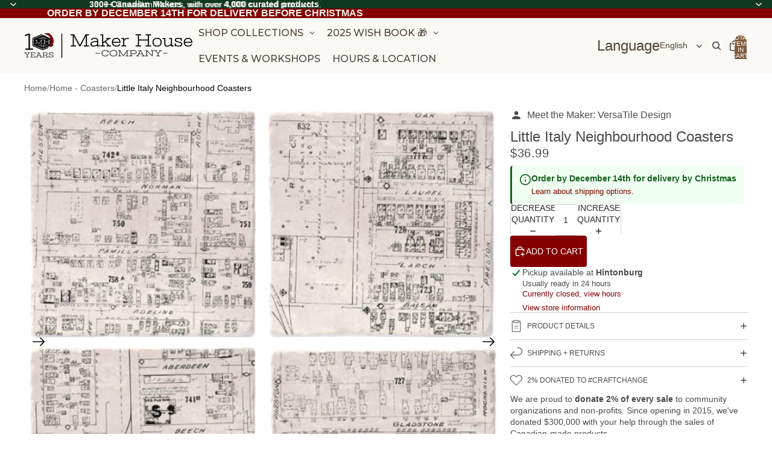

--- FILE ---
content_type: text/html; charset=utf-8
request_url: https://makerhouse.com/products/little-italy-neighbourhood-coasters
body_size: 81332
content:
<!doctype html>
<html
  class="no-js"
  lang="en"
>
  <head><link
        rel="icon"
        type="image/png"
        href="//makerhouse.com/cdn/shop/files/favicon_hat.png?crop=center&height=32&v=1763131059&width=32"
      >
    <link
      rel="expect"
      href="#MainContent"
      blocking="render"
      id="view-transition-render-blocker"
    ><meta charset="utf-8">
<meta
  http-equiv="X-UA-Compatible"
  content="IE=edge"
>
<meta
  name="viewport"
  content="width=device-width,initial-scale=1"
>
<meta
  name="view-transition"
  content="same-origin"
>
<meta
  name="theme-color"
  content=""
>

<meta
  property="og:site_name"
  content="Maker House Co."
>
<meta
  property="og:url"
  content="https://makerhouse.com/products/little-italy-neighbourhood-coasters"
>
<meta
  property="og:title"
  content="Little Italy Neighbourhood Coasters by VersaTile at Maker House Co."
>
<meta
  property="og:type"
  content="product"
>
<meta
  property="og:description"
  content="Celebrate your favourite Ottawa neighborhood with these Little Italy coasters! Each coaster has a different section of Little Italy. Made in Canada."
><meta
    property="og:image"
    content="http://makerhouse.com/cdn/shop/files/LittleItalyCeramicCoasters.jpg?v=1698861136"
  >
  <meta
    property="og:image:secure_url"
    content="https://makerhouse.com/cdn/shop/files/LittleItalyCeramicCoasters.jpg?v=1698861136"
  >
  <meta
    property="og:image:width"
    content="600"
  >
  <meta
    property="og:image:height"
    content="600"
  ><meta
    property="og:price:amount"
    content="36.99"
  >
  <meta
    property="og:price:currency"
    content="CAD"
  ><meta
  name="twitter:card"
  content="summary_large_image"
>
<meta
  name="twitter:title"
  content="Little Italy Neighbourhood Coasters by VersaTile at Maker House Co."
>
<meta
  name="twitter:description"
  content="Celebrate your favourite Ottawa neighborhood with these Little Italy coasters! Each coaster has a different section of Little Italy. Made in Canada."
>

<title>
  Little Italy Neighbourhood Coasters by VersaTile at Maker House Co.
</title>

<link
  rel="canonical"
  href="https://makerhouse.com/products/little-italy-neighbourhood-coasters"
>


  <meta
    name="description"
    content="Celebrate your favourite Ottawa neighborhood with these Little Italy coasters! Each coaster has a different section of Little Italy. Made in Canada."
  >

<link href="//makerhouse.com/cdn/shop/t/124/assets/overflow-list.css?v=101911674359793798601765473352" as="style" rel="preload">
<link href="//makerhouse.com/cdn/shop/t/124/assets/base.css?v=119947873405298954601765473366" rel="stylesheet" type="text/css" media="all" />


<script async crossorigin fetchpriority="high" src="/cdn/shopifycloud/importmap-polyfill/es-modules-shim.2.4.0.js"></script>
<script type="importmap">
  {
    "imports": {
      "@theme/overflow-list": "//makerhouse.com/cdn/shop/t/124/assets/overflow-list.js?v=118229646772888945001765473341",
      "@theme/product-title": "//makerhouse.com/cdn/shop/t/124/assets/product-title-truncation.js?v=81744426891537421781765473355",
      "@theme/component": "//makerhouse.com/cdn/shop/t/124/assets/component.js?v=184240237101443119871765473367",
      "@theme/dialog": "//makerhouse.com/cdn/shop/t/124/assets/dialog.js?v=122984339961420548111765473343",
      "@theme/events": "//makerhouse.com/cdn/shop/t/124/assets/events.js?v=147926035229139604561765473339",
      "@theme/focus": "//makerhouse.com/cdn/shop/t/124/assets/focus.js?v=60436577539430446401765473353",
      "@theme/morph": "//makerhouse.com/cdn/shop/t/124/assets/morph.js?v=92630016404903954311765473340",
      "@theme/paginated-list": "//makerhouse.com/cdn/shop/t/124/assets/paginated-list.js?v=95298315036233333871765473365",
      "@theme/performance": "//makerhouse.com/cdn/shop/t/124/assets/performance.js?v=171015751390534793081765473337",
      "@theme/product-form": "//makerhouse.com/cdn/shop/t/124/assets/product-form.js?v=101553355218818713941765473338",
      "@theme/recently-viewed-products": "//makerhouse.com/cdn/shop/t/124/assets/recently-viewed-products.js?v=94729125001750262651765473351",
      "@theme/scrolling": "//makerhouse.com/cdn/shop/t/124/assets/scrolling.js?v=10957690925586738441765473370",
      "@theme/section-renderer": "//makerhouse.com/cdn/shop/t/124/assets/section-renderer.js?v=117273408521114569061765473365",
      "@theme/section-hydration": "//makerhouse.com/cdn/shop/t/124/assets/section-hydration.js?v=177651605160027701221765473356",
      "@theme/utilities": "//makerhouse.com/cdn/shop/t/124/assets/utilities.js?v=74239430246599389161765473344",
      "@theme/variant-picker": "//makerhouse.com/cdn/shop/t/124/assets/variant-picker.js?v=149675540490105388771765473364",
      "@theme/media-gallery": "//makerhouse.com/cdn/shop/t/124/assets/media-gallery.js?v=111441960308641931071765473338",
      "@theme/quick-add": "//makerhouse.com/cdn/shop/t/124/assets/quick-add.js?v=70755858003216883121765473348",
      "@theme/paginated-list-aspect-ratio": "//makerhouse.com/cdn/shop/t/124/assets/paginated-list-aspect-ratio.js?v=25254270272143792451765473356",
      "@theme/popover-polyfill": "//makerhouse.com/cdn/shop/t/124/assets/popover-polyfill.js?v=119029313658895111201765473359",
      "@theme/component-quantity-selector": "//makerhouse.com/cdn/shop/t/124/assets/component-quantity-selector.js?v=67906657287482036641765473344",
      "@theme/comparison-slider": "//makerhouse.com/cdn/shop/t/124/assets/comparison-slider.js?v=106705562947035711941765473358",
      "@theme/sticky-add-to-cart": "//makerhouse.com/cdn/shop/t/124/assets/sticky-add-to-cart.js?v=154911430820401916441765473369",
      "@theme/fly-to-cart": "//makerhouse.com/cdn/shop/t/124/assets/fly-to-cart.js?v=155804937177242853651765473360"
    }
  }
</script>


  
  <script
    src="//makerhouse.com/cdn/shop/t/124/assets/view-transitions.js?v=84877080446900032951765473338"
    async
    blocking="render"
  ></script>
  


<link
  rel="modulepreload"
  href="//makerhouse.com/cdn/shop/t/124/assets/utilities.js?v=74239430246599389161765473344"
  fetchpriority="low"
>
<link
  rel="modulepreload"
  href="//makerhouse.com/cdn/shop/t/124/assets/component.js?v=184240237101443119871765473367"
  fetchpriority="low"
>
<link
  rel="modulepreload"
  href="//makerhouse.com/cdn/shop/t/124/assets/section-renderer.js?v=117273408521114569061765473365"
  fetchpriority="low"
>
<link
  rel="modulepreload"
  href="//makerhouse.com/cdn/shop/t/124/assets/section-hydration.js?v=177651605160027701221765473356"
  fetchpriority="low"
>
<link
  rel="modulepreload"
  href="//makerhouse.com/cdn/shop/t/124/assets/morph.js?v=92630016404903954311765473340"
  fetchpriority="low"
>



<link
  rel="modulepreload"
  href="//makerhouse.com/cdn/shop/t/124/assets/focus.js?v=60436577539430446401765473353"
  fetchpriority="low"
>
<link
  rel="modulepreload"
  href="//makerhouse.com/cdn/shop/t/124/assets/recently-viewed-products.js?v=94729125001750262651765473351"
  fetchpriority="low"
>
<link
  rel="modulepreload"
  href="//makerhouse.com/cdn/shop/t/124/assets/scrolling.js?v=10957690925586738441765473370"
  fetchpriority="low"
>
<link
  rel="modulepreload"
  href="//makerhouse.com/cdn/shop/t/124/assets/events.js?v=147926035229139604561765473339"
  fetchpriority="low"
>
<script
  src="//makerhouse.com/cdn/shop/t/124/assets/popover-polyfill.js?v=119029313658895111201765473359"
  type="module"
  fetchpriority="low"
></script>
<script
  src="//makerhouse.com/cdn/shop/t/124/assets/overflow-list.js?v=118229646772888945001765473341"
  type="module"
  fetchpriority="low"
></script>
<script
  src="//makerhouse.com/cdn/shop/t/124/assets/quick-add.js?v=70755858003216883121765473348"
  type="module"
  fetchpriority="low"
></script>


<script
  src="//makerhouse.com/cdn/shop/t/124/assets/dialog.js?v=122984339961420548111765473343"
  type="module"
  fetchpriority="low"
></script>
<script
  src="//makerhouse.com/cdn/shop/t/124/assets/variant-picker.js?v=149675540490105388771765473364"
  type="module"
  fetchpriority="low"
></script>
<script
  src="//makerhouse.com/cdn/shop/t/124/assets/product-card.js?v=84479636789602760481765473354"
  type="module"
  fetchpriority="low"
></script>
<script
  src="//makerhouse.com/cdn/shop/t/124/assets/product-form.js?v=101553355218818713941765473338"
  type="module"
  fetchpriority="low"
></script>
<script
  src="//makerhouse.com/cdn/shop/t/124/assets/fly-to-cart.js?v=155804937177242853651765473360"
  type="module"
  fetchpriority="low"
></script>
<script
  src="//makerhouse.com/cdn/shop/t/124/assets/accordion-custom.js?v=99000499017714805851765473357"
  type="module"
  fetchpriority="low"
></script>
<script
  src="//makerhouse.com/cdn/shop/t/124/assets/disclosure-custom.js?v=168050880623268140331765473354"
  type="module"
  fetchpriority="low"
></script>
<script
  src="//makerhouse.com/cdn/shop/t/124/assets/media.js?v=37825095869491791421765473364"
  type="module"
  fetchpriority="low"
></script>
<script
  src="//makerhouse.com/cdn/shop/t/124/assets/product-price.js?v=117989390664188536191765473338"
  type="module"
  fetchpriority="low"
></script>
<script
  src="//makerhouse.com/cdn/shop/t/124/assets/product-sku.js?v=121804655373531320511765473362"
  type="module"
  fetchpriority="low"
></script>
<script
  src="//makerhouse.com/cdn/shop/t/124/assets/product-title-truncation.js?v=81744426891537421781765473355"
  type="module"
  fetchpriority="low"
></script>
<script
  src="//makerhouse.com/cdn/shop/t/124/assets/product-inventory.js?v=16343734458933704981765473337"
  type="module"
  fetchpriority="low"
></script>
<script
  src="//makerhouse.com/cdn/shop/t/124/assets/show-more.js?v=94563802205717136101765473365"
  type="module"
  fetchpriority="low"
></script>
<script
  src="//makerhouse.com/cdn/shop/t/124/assets/slideshow.js?v=154015486816472108841765473369"
  type="module"
  fetchpriority="low"
></script>
<script
  src="//makerhouse.com/cdn/shop/t/124/assets/layered-slideshow.js?v=30135417790894624731765473347"
  type="module"
  fetchpriority="low"
></script>
<script
  src="//makerhouse.com/cdn/shop/t/124/assets/anchored-popover.js?v=95953304814728754461765473366"
  type="module"
  fetchpriority="low"
></script>
<script
  src="//makerhouse.com/cdn/shop/t/124/assets/floating-panel.js?v=128677600744947036551765473358"
  type="module"
  fetchpriority="low"
></script>
<script
  src="//makerhouse.com/cdn/shop/t/124/assets/video-background.js?v=25237992823806706551765473340"
  type="module"
  fetchpriority="low"
></script>
<script
  src="//makerhouse.com/cdn/shop/t/124/assets/component-quantity-selector.js?v=67906657287482036641765473344"
  type="module"
  fetchpriority="low"
></script>
<script
  src="//makerhouse.com/cdn/shop/t/124/assets/media-gallery.js?v=111441960308641931071765473338"
  type="module"
  fetchpriority="low"
></script>
<script
  src="//makerhouse.com/cdn/shop/t/124/assets/rte-formatter.js?v=101420294193111439321765473348"
  type="module"
  fetchpriority="low"
></script>
<script
  src="//makerhouse.com/cdn/shop/t/124/assets/volume-pricing.js?v=15442793518842484731765473355"
  type="module"
  fetchpriority="low"
></script>
<script
  src="//makerhouse.com/cdn/shop/t/124/assets/price-per-item.js?v=144512917617120124431765473347"
  type="module"
  fetchpriority="low"
></script>
<script
  src="//makerhouse.com/cdn/shop/t/124/assets/volume-pricing-info.js?v=94479640769665442661765473369"
  type="module"
  fetchpriority="low"
></script>


  <script
    src="//makerhouse.com/cdn/shop/t/124/assets/localization.js?v=15585934801240115691765473339"
    type="module"
    fetchpriority="low"
  ></script>



  <script
    src="//makerhouse.com/cdn/shop/t/124/assets/fly-to-cart.js?v=155804937177242853651765473360"
    type="module"
    fetchpriority="low"
  ></script>
  <script
    src="//makerhouse.com/cdn/shop/t/124/assets/sticky-add-to-cart.js?v=154911430820401916441765473369"
    type="module"
    fetchpriority="low"
  ></script>
  <script type="module">
    import { RecentlyViewed } from '@theme/recently-viewed-products';
    RecentlyViewed.addProduct('5703494213');
  </script>



  <script
    src="//makerhouse.com/cdn/shop/t/124/assets/product-card-link.js?v=97122579314620396511765473352"
    type="module"
    fetchpriority="low"
  ></script>


<script
  src="//makerhouse.com/cdn/shop/t/124/assets/auto-close-details.js?v=58350291535404441581765473366"
  defer="defer"
></script>

<script>
  const Theme = {
    translations: {
      placeholder_image: `Placeholder image`,
      added: `Added`,
      recipient_form_fields_visible: `Recipient form fields are now visible`,
      recipient_form_fields_hidden: `Recipient form fields are now hidden`,
      recipient_form_error: `There was an error with the form submission`,
      items_added_to_cart_one: `1 item added to cart`,
      items_added_to_cart_other: `{{ count }} items added to cart`,
    },
    routes: {
      cart_add_url: '/cart/add.js',
      cart_change_url: '/cart/change',
      cart_update_url: '/cart/update',
      cart_url: '/cart',
      predictive_search_url: '/search/suggest',
      search_url: '/search',
    },
    template: {
      name: 'product',
    },
  };
</script>
<style data-shopify>


  :root {
    /* Page Layout */
    --sidebar-width: 25rem;
    --narrow-content-width: 36rem;
    --normal-content-width: 42rem;
    --wide-content-width: 46rem;
    --narrow-page-width: 90rem;
    --normal-page-width: 120rem;
    --wide-page-width: 150rem;

    /* Section Heights */
    --section-height-small: 15rem;
    --section-height-medium: 25rem;
    --section-height-large: 35rem;

    @media screen and (min-width: 40em) {
      --section-height-small: 40svh;
      --section-height-medium: 55svh;
      --section-height-large: 70svh;
    }

    @media screen and (min-width: 60em) {
      --section-height-small: 50svh;
      --section-height-medium: 65svh;
      --section-height-large: 80svh;
    }

    /* Letter spacing */
    --letter-spacing-sm: 0.06em;
    --letter-spacing-md: 0.13em;

    /* Font families */
    --font-body--family: "system_ui", -apple-system, 'Segoe UI', Roboto, 'Helvetica Neue', 'Noto Sans', 'Liberation Sans', Arial, sans-serif, 'Apple Color Emoji', 'Segoe UI Emoji', 'Segoe UI Symbol', 'Noto Color Emoji';
    --font-body--style: normal;
    --font-body--weight: 400;
    --font-subheading--family: "system_ui", -apple-system, 'Segoe UI', Roboto, 'Helvetica Neue', 'Noto Sans', 'Liberation Sans', Arial, sans-serif, 'Apple Color Emoji', 'Segoe UI Emoji', 'Segoe UI Symbol', 'Noto Color Emoji';
    --font-subheading--style: normal;
    --font-subheading--weight: 400;
    --font-heading--family: "system_ui", -apple-system, 'Segoe UI', Roboto, 'Helvetica Neue', 'Noto Sans', 'Liberation Sans', Arial, sans-serif, 'Apple Color Emoji', 'Segoe UI Emoji', 'Segoe UI Symbol', 'Noto Color Emoji';
    --font-heading--style: normal;
    --font-heading--weight: 400;
    --font-accent--family: Helvetica, Arial, sans-serif;
    --font-accent--style: normal;
    --font-accent--weight: 400;

    /* Margin sizes */
    --font-h1--spacing: 0.25em;
    --font-h2--spacing: 0.25em;
    --font-h3--spacing: 0.25em;
    --font-h4--spacing: 0.25em;
    --font-h5--spacing: 0.25em;
    --font-h6--spacing: 0.25em;
    --font-paragraph--spacing: 0.5em;

    /* Heading colors */
    --font-h1--color: var(--color-foreground-heading);
    --font-h2--color: var(--color-foreground-heading);
    --font-h3--color: var(--color-foreground-heading);
    --font-h4--color: var(--color-foreground-heading);
    --font-h5--color: var(--color-foreground-heading);
    --font-h6--color: var(--color-foreground-heading);

    /** Z-Index / Layering */
    --layer-section-background: -2;
    --layer-lowest: -1;
    --layer-base: 0;
    --layer-flat: 1;
    --layer-raised: 2;
    --layer-heightened: 4;
    --layer-sticky: 8;
    --layer-window-overlay: 10;
    --layer-header-menu: 12;
    --layer-overlay: 16;
    --layer-menu-drawer: 18;
    --layer-temporary: 20;

    /* Max-width / Measure */
    --max-width--body-normal: 32.5em;
    --max-width--body-narrow: 22.75em;

    --max-width--heading-normal: 32.5em;
    --max-width--heading-narrow: 19.5em;

    --max-width--display-normal: 13em;
    --max-width--display-narrow: 9.75em;
    --max-width--display-tight: 3.25em;

    /* Letter-spacing / Tracking */
    --letter-spacing--display-tight: -0.03em;
    --letter-spacing--display-normal: 0em;
    --letter-spacing--display-loose: 0.03em;

    --letter-spacing--heading-tight: -0.03em;
    --letter-spacing--heading-normal: 0em;
    --letter-spacing--heading-loose: 0.03em;

    --letter-spacing--body-tight: -0.03em;
    --letter-spacing--body-normal: 0em;
    --letter-spacing--body-loose: 0.03em;

    /* Line height / Leading */
    --line-height: 1;

    --line-height--display-tight: 1;
    --line-height--display-normal: 1.1;
    --line-height--display-loose: 1.2;

    --line-height--heading-tight: 1.15;
    --line-height--heading-normal: 1.25;
    --line-height--heading-loose: 1.35;

    --line-height--body-tight: 1.2;
    --line-height--body-normal: 1.4;
    --line-height--body-loose: 1.6;

    /* Typography presets */
    --font-size--paragraph: 0.875rem;--font-size--h1: 2.0rem;--font-size--h2: 1.5rem;--font-size--h3: 1.25rem;--font-size--h4: 1.125rem;--font-size--h5: 1.0rem;--font-size--h6: 0.75rem;--font-paragraph--weight: 400;--font-paragraph--letter-spacing: var(--letter-spacing--body-normal);--font-paragraph--size: var(--font-size--paragraph);--font-paragraph--family: var(--font-body--family);--font-paragraph--style: var(--font-body--style);--font-paragraph--case: ;--font-paragraph--line-height: var(--line-height--body-normal);--font-h1--weight: var(--font-heading--weight);--font-h1--letter-spacing: var(--letter-spacing--heading-normal);--font-h1--size: var(--font-size--h1);--font-h1--family: var(--font-heading--family);--font-h1--style: var(--font-heading--style);--font-h1--case: uppercase;--font-h1--line-height: var(--line-height--display-normal);--font-h2--weight: var(--font-heading--weight);--font-h2--letter-spacing: var(--letter-spacing--heading-normal);--font-h2--size: var(--font-size--h2);--font-h2--family: var(--font-heading--family);--font-h2--style: var(--font-heading--style);--font-h2--case: none;--font-h2--line-height: var(--line-height--display-normal);--font-h3--weight: var(--font-subheading--weight);--font-h3--letter-spacing: var(--letter-spacing--heading-normal);--font-h3--size: var(--font-size--h3);--font-h3--family: var(--font-subheading--family);--font-h3--style: var(--font-subheading--style);--font-h3--case: none;--font-h3--line-height: var(--line-height--display-normal);--font-h4--weight: var(--font-accent--weight);--font-h4--letter-spacing: var(--letter-spacing--heading-loose);--font-h4--size: var(--font-size--h4);--font-h4--family: var(--font-accent--family);--font-h4--style: var(--font-accent--style);--font-h4--case: uppercase;--font-h4--line-height: var(--line-height--display-normal);--font-h5--weight: var(--font-subheading--weight);--font-h5--letter-spacing: var(--letter-spacing--heading-normal);--font-h5--size: var(--font-size--h5);--font-h5--family: var(--font-subheading--family);--font-h5--style: var(--font-subheading--style);--font-h5--case: none;--font-h5--line-height: var(--line-height--display-normal);--font-h6--weight: var(--font-accent--weight);--font-h6--letter-spacing: var(--letter-spacing--heading-loose);--font-h6--size: var(--font-size--h6);--font-h6--family: var(--font-accent--family);--font-h6--style: var(--font-accent--style);--font-h6--case: uppercase;--font-h6--line-height: var(--line-height--display-normal);

    /* Hardcoded font sizes */
    --font-size--2xs: 0.625rem;
    --font-size--xs: 0.8125rem;
    --font-size--sm: 0.875rem;
    --font-size--md: 1rem;
    --font-size--lg: 1.125rem;
    --font-size--xl: 1.25rem;
    --font-size--2xl: 1.5rem;
    --font-size--3xl: 2rem;
    --font-size--4xl: 2.5rem;
    --font-size--5xl: 3rem;
    --font-size--6xl: 3.5rem;

    /* Menu font sizes */
    --menu-font-sm--size: 0.875rem;
    --menu-font-sm--line-height: calc(1.1 + 0.5 * min(16 / 14));
    --menu-font-md--size: 1rem;
    --menu-font-md--line-height: calc(1.1 + 0.5 * min(16 / 16));
    --menu-font-lg--size: 1.125rem;
    --menu-font-lg--line-height: calc(1.1 + 0.5 * min(16 / 18));
    --menu-font-xl--size: 1.25rem;
    --menu-font-xl--line-height: calc(1.1 + 0.5 * min(16 / 20));
    --menu-font-2xl--size: 1.75rem;
    --menu-font-2xl--line-height: calc(1.1 + 0.5 * min(16 / 28));

    /* Colors */
    --color-error: #8B0000;
    --color-success: #006400;
    --color-white: #FFFFFF;
    --color-white-rgb: 255 255 255;
    --color-black: #000000;
    --color-instock: #3ED660;
    --color-lowstock: #EE9441;
    --color-outofstock: #C8C8C8;

    /* Opacity */
    --opacity-5: 0.05;
    --opacity-8: 0.08;
    --opacity-10: 0.1;
    --opacity-15: 0.15;
    --opacity-20: 0.2;
    --opacity-25: 0.25;
    --opacity-30: 0.3;
    --opacity-40: 0.4;
    --opacity-50: 0.5;
    --opacity-60: 0.6;
    --opacity-70: 0.7;
    --opacity-80: 0.8;
    --opacity-85: 0.85;
    --opacity-90: 0.9;
    --opacity-subdued-text: var(--opacity-70);

    --shadow-button: 0 2px 3px rgb(0 0 0 / 20%);
    --gradient-image-overlay: linear-gradient(to top, rgb(0 0 0 / 0.5), transparent);

    /* Spacing */
    --margin-3xs: 0.125rem;
    --margin-2xs: 0.3rem;
    --margin-xs: 0.5rem;
    --margin-sm: 0.7rem;
    --margin-md: 0.8rem;
    --margin-lg: 1rem;
    --margin-xl: 1.25rem;
    --margin-2xl: 1.5rem;
    --margin-3xl: 1.75rem;
    --margin-4xl: 2rem;
    --margin-5xl: 3rem;
    --margin-6xl: 5rem;

    --scroll-margin: 50px;

    --padding-3xs: 0.125rem;
    --padding-2xs: 0.25rem;
    --padding-xs: 0.5rem;
    --padding-sm: 0.7rem;
    --padding-md: 0.8rem;
    --padding-lg: 1rem;
    --padding-xl: 1.25rem;
    --padding-2xl: 1.5rem;
    --padding-3xl: 1.75rem;
    --padding-4xl: 2rem;
    --padding-5xl: 3rem;
    --padding-6xl: 4rem;

    --gap-3xs: 0.125rem;
    --gap-2xs: 0.3rem;
    --gap-xs: 0.5rem;
    --gap-sm: 0.7rem;
    --gap-md: 0.9rem;
    --gap-lg: 1rem;
    --gap-xl: 1.25rem;
    --gap-2xl: 2rem;
    --gap-3xl: 3rem;

    --spacing-scale-sm: 0.6;
    --spacing-scale-md: 0.7;
    --spacing-scale-default: 1.0;

    /* Checkout buttons gap */
    --checkout-button-gap: 10px;

    /* Borders */
    --style-border-width: 1px;
    --style-border-radius-xs: 0.2rem;
    --style-border-radius-sm: 0.6rem;
    --style-border-radius-md: 0.8rem;
    --style-border-radius-50: 50%;
    --style-border-radius-lg: 1rem;
    --style-border-radius-pills: 4px;
    --style-border-radius-inputs: 0px;
    --style-border-radius-buttons-primary: 4px;
    --style-border-radius-buttons-secondary: 4px;
    --style-border-width-primary: 0px;
    --style-border-width-secondary: 0px;
    --style-border-width-inputs: 1px;
    --style-border-radius-popover: 8px;
    --style-border-popover: 1px none rgb(var(--color-border-rgb) / 50%);
    --style-border-drawer: 1px none rgb(var(--color-border-rgb) / 50%);
    --style-border-swatch-opacity: 10%;
    --style-border-swatch-width: 1px;
    --style-border-swatch-style: solid;

    /* Animation */
    --ease-out-cubic: cubic-bezier(0.33, 1, 0.68, 1);
    --ease-out-quad: cubic-bezier(0.32, 0.72, 0, 1);
    --animation-speed-fast: 0.0625s;
    --animation-speed: 0.125s;
    --animation-speed-slow: 0.2s;
    --animation-speed-medium: 0.15s;
    --animation-easing: ease-in-out;
    --animation-slideshow-easing: cubic-bezier(0.4, 0, 0.2, 1);
    --drawer-animation-speed: 0.2s;
    --animation-values-slow: var(--animation-speed-slow) var(--animation-easing);
    --animation-values: var(--animation-speed) var(--animation-easing);
    --animation-values-fast: var(--animation-speed-fast) var(--animation-easing);
    --animation-values-allow-discrete: var(--animation-speed) var(--animation-easing) allow-discrete;
    --animation-timing-hover: cubic-bezier(0.25, 0.46, 0.45, 0.94);
    --animation-timing-active: cubic-bezier(0.5, 0, 0.75, 0);
    --animation-timing-bounce: cubic-bezier(0.34, 1.56, 0.64, 1);
    --animation-timing-default: cubic-bezier(0, 0, 0.2, 1);
    --animation-timing-fade-in: cubic-bezier(0.16, 1, 0.3, 1);
    --animation-timing-fade-out: cubic-bezier(0.4, 0, 0.2, 1);

    /* View transitions */
    /* View transition old */
    --view-transition-old-main-content: var(--animation-speed) var(--animation-easing) both fadeOut;

    /* View transition new */
    --view-transition-new-main-content: var(--animation-speed) var(--animation-easing) both fadeIn, var(--animation-speed) var(--animation-easing) both slideInTopViewTransition;

    /* Focus */
    --focus-outline-width: 0.09375rem;
    --focus-outline-offset: 0.2em;

    /* Badges */
    --badge-blob-padding-block: 1px;
    --badge-blob-padding-inline: 12px 8px;
    --badge-rectangle-padding-block: 1px;
    --badge-rectangle-padding-inline: 6px;
    @media screen and (min-width: 750px) {
      --badge-blob-padding-block: 4px;
      --badge-blob-padding-inline: 16px 12px;
      --badge-rectangle-padding-block: 4px;
      --badge-rectangle-padding-inline: 10px;
    }

    /* Icons */
    --icon-size-2xs: 0.6rem;
    --icon-size-xs: 0.85rem;
    --icon-size-sm: 1.25rem;
    --icon-size-md: 1.375rem;
    --icon-size-lg: 1.5rem;
    --icon-stroke-width: 1.5px;

    /* Input */
    --input-email-min-width: 200px;
    --input-search-max-width: 650px;
    --input-padding-y: 0.8rem;
    --input-padding-x: 0.8rem;
    --input-padding: var(--input-padding-y) var(--input-padding-x);
    --input-box-shadow-width: var(--style-border-width-inputs);
    --input-box-shadow: 0 0 0 var(--input-box-shadow-width) var(--color-input-border);
    --input-box-shadow-focus: 0 0 0 calc(var(--input-box-shadow-width) + 0.5px) var(--color-input-border);
    --input-disabled-background-color: rgb(var(--color-foreground-rgb) / var(--opacity-10));
    --input-disabled-border-color: rgb(var(--color-foreground-rgb) / var(--opacity-5));
    --input-disabled-text-color: rgb(var(--color-foreground-rgb) / var(--opacity-50));
    --input-textarea-min-height: 55px;

    /* Button size */
    --button-size-sm: 30px;
    --button-size-md: 36px;
    --button-size: var(--minimum-touch-target);
    --button-padding-inline: 24px;
    --button-padding-block: 16px;

    /* Button font-family */
    --button-font-family-primary: var(--font-body--family);
    --button-font-family-secondary: var(--font-accent--family);

    /* Button text case */
    --button-text-case: ;
    --button-text-case-primary: uppercase;
    --button-text-case-secondary: uppercase;

    /* Borders */
    --border-color: rgb(var(--color-border-rgb) / var(--opacity-50));
    --border-width-sm: 1px;
    --border-width-md: 2px;
    --border-width-lg: 5px;
    --border-radius-sm: 0.25rem;

    /* Drawers */
    --drawer-inline-padding: 25px;
    --drawer-menu-inline-padding: 2.5rem;
    --drawer-header-block-padding: 20px;
    --drawer-content-block-padding: 10px;
    --drawer-header-desktop-top: 0rem;
    --drawer-padding: calc(var(--padding-sm) + 7px);
    --drawer-height: 100dvh;
    --drawer-width: 95vw;
    --drawer-max-width: 500px;

    /* Variant Picker Swatches */
    --variant-picker-swatch-width-unitless: 27;
    --variant-picker-swatch-height-unitless: 30;
    --variant-picker-swatch-width: 27px;
    --variant-picker-swatch-height: 30px;
    --variant-picker-swatch-radius: 0px;
    --variant-picker-border-width: 1px;
    --variant-picker-border-style: solid;
    --variant-picker-border-opacity: 10%;

    /* Variant Picker Buttons */
    --variant-picker-button-radius: 4px;
    --variant-picker-button-border-width: 1px;

    /* Slideshow */
    --slideshow-controls-size: 3.5rem;
    --slideshow-controls-icon: 2rem;
    --peek-next-slide-size: 3rem;

    /* Utilities */
    --backdrop-opacity: 0.15;
    --backdrop-color-rgb: var(--color-shadow-rgb);
    --minimum-touch-target: 44px;
    --disabled-opacity: 0.5;
    --skeleton-opacity: 0.025;

    /* Shapes */
    --shape--circle: circle(50% at center);
    --shape--sunburst: polygon(100% 50%,94.62% 55.87%,98.3% 62.94%,91.57% 67.22%,93.3% 75%,85.7% 77.39%,85.36% 85.36%,77.39% 85.7%,75% 93.3%,67.22% 91.57%,62.94% 98.3%,55.87% 94.62%,50% 100%,44.13% 94.62%,37.06% 98.3%,32.78% 91.57%,25% 93.3%,22.61% 85.7%,14.64% 85.36%,14.3% 77.39%,6.7% 75%,8.43% 67.22%,1.7% 62.94%,5.38% 55.87%,0% 50%,5.38% 44.13%,1.7% 37.06%,8.43% 32.78%,6.7% 25%,14.3% 22.61%,14.64% 14.64%,22.61% 14.3%,25% 6.7%,32.78% 8.43%,37.06% 1.7%,44.13% 5.38%,50% 0%,55.87% 5.38%,62.94% 1.7%,67.22% 8.43%,75% 6.7%,77.39% 14.3%,85.36% 14.64%,85.7% 22.61%,93.3% 25%,91.57% 32.78%,98.3% 37.06%,94.62% 44.13%);
    --shape--diamond: polygon(50% 0%, 100% 50%, 50% 100%, 0% 50%);
    --shape--blob: polygon(85.349% 11.712%, 87.382% 13.587%, 89.228% 15.647%, 90.886% 17.862%, 92.359% 20.204%, 93.657% 22.647%, 94.795% 25.169%, 95.786% 27.752%, 96.645% 30.382%, 97.387% 33.048%, 98.025% 35.740%, 98.564% 38.454%, 99.007% 41.186%, 99.358% 43.931%, 99.622% 46.685%, 99.808% 49.446%, 99.926% 52.210%, 99.986% 54.977%, 99.999% 57.744%, 99.975% 60.511%, 99.923% 63.278%, 99.821% 66.043%, 99.671% 68.806%, 99.453% 71.565%, 99.145% 74.314%, 98.724% 77.049%, 98.164% 79.759%, 97.433% 82.427%, 96.495% 85.030%, 95.311% 87.529%, 93.841% 89.872%, 92.062% 91.988%, 89.972% 93.796%, 87.635% 95.273%, 85.135% 96.456%, 82.532% 97.393%, 79.864% 98.127%, 77.156% 98.695%, 74.424% 99.129%, 71.676% 99.452%, 68.918% 99.685%, 66.156% 99.844%, 63.390% 99.942%, 60.624% 99.990%, 57.856% 99.999%, 55.089% 99.978%, 52.323% 99.929%, 49.557% 99.847%, 46.792% 99.723%, 44.031% 99.549%, 41.273% 99.317%, 38.522% 99.017%, 35.781% 98.639%, 33.054% 98.170%, 30.347% 97.599%, 27.667% 96.911%, 25.024% 96.091%, 22.432% 95.123%, 19.907% 93.994%, 17.466% 92.690%, 15.126% 91.216%, 12.902% 89.569%, 10.808% 87.761%, 8.854% 85.803%, 7.053% 83.703%, 5.418% 81.471%, 3.962% 79.119%, 2.702% 76.656%, 1.656% 74.095%, 0.846% 71.450%, 0.294% 68.740%, 0.024% 65.987%, 0.050% 63.221%, 0.343% 60.471%, 0.858% 57.752%, 1.548% 55.073%, 2.370% 52.431%, 3.283% 49.819%, 4.253% 47.227%, 5.249% 44.646%, 6.244% 42.063%, 7.211% 39.471%, 8.124% 36.858%, 8.958% 34.220%, 9.711% 31.558%, 10.409% 28.880%, 11.083% 26.196%, 11.760% 23.513%, 12.474% 20.839%, 13.259% 18.186%, 14.156% 15.569%, 15.214% 13.012%, 16.485% 10.556%, 18.028% 8.261%, 19.883% 6.211%, 22.041% 4.484%, 24.440% 3.110%, 26.998% 2.057%, 29.651% 1.275%, 32.360% 0.714%, 35.101% 0.337%, 37.859% 0.110%, 40.624% 0.009%, 43.391% 0.016%, 46.156% 0.113%, 48.918% 0.289%, 51.674% 0.533%, 54.425% 0.837%, 57.166% 1.215%, 59.898% 1.654%, 62.618% 2.163%, 65.322% 2.750%, 68.006% 3.424%, 70.662% 4.197%, 73.284% 5.081%, 75.860% 6.091%, 78.376% 7.242%, 80.813% 8.551%, 83.148% 10.036%, 85.349% 11.712%);

    /* Buy buttons */
    --height-buy-buttons: calc(var(--padding-lg) * 2 + var(--icon-size-sm));

    /* Card image width and height variables */
    --card-width-small: 10rem;

    --height-small: 10rem;
    --height-medium: 11.5rem;
    --height-large: 13rem;
    --height-full: 100vh;

    @media screen and (min-width: 750px) {
      --height-small: 17.5rem;
      --height-medium: 21.25rem;
      --height-large: 25rem;
    }

    /* Modal */
    --modal-max-height: 65dvh;

    /* Card styles for search */
    --card-bg-hover: rgb(var(--color-foreground-rgb) / var(--opacity-5));
    --card-border-hover: rgb(var(--color-foreground-rgb) / var(--opacity-30));
    --card-border-focus: rgb(var(--color-foreground-rgb) / var(--opacity-10));

    /* Cart */
    --cart-primary-font-family: var(--font-body--family);
    --cart-primary-font-style: var(--font-body--style);
    --cart-primary-font-weight: var(--font-body--weight);
    --cart-secondary-font-family: var(--font-subheading--family);
    --cart-secondary-font-style: var(--font-subheading--style);
    --cart-secondary-font-weight: var(--font-subheading--weight);
  }
</style>
<style data-shopify>
  
    
      :root,
    
    
    
    .color-scheme-1 {
        --color-background: rgb(255 255 255 / 1.0);
        /* RGB values only to apply different opacities - Relative color values are not supported in iOS < 16.4 */
        --color-background-rgb: 255 255 255;
        --opacity-5-15: 0.05;
        --opacity-10-25: 0.1;
        --opacity-35-55: 0.35;
        --opacity-40-60: 0.4;
        --opacity-30-60: 0.3;
        --color-foreground: rgb(74 74 74 / 1.0);
        --color-foreground-rgb: 74 74 74;
        --color-foreground-heading: rgb(44 44 44 / 1.0);
        --color-foreground-heading-rgb: 44 44 44;
        --color-primary: rgb(132 0 0 / 1.0);
        --color-primary-rgb: 132 0 0;
        --color-primary-hover: rgb(94 0 0 / 1.0);
        --color-primary-hover-rgb: 94 0 0;
        --color-border: rgb(217 207 198 / 1.0);
        --color-border-rgb: 217 207 198;
        --color-shadow: rgb(0 0 0 / 0.1);
        --color-shadow-rgb: 0 0 0;
        --color-primary-button-text: rgb(255 255 255 / 1.0);
        --color-primary-button-background: rgb(132 0 0 / 1.0);
        --color-primary-button-border: rgb(132 0 0 / 1.0);
        --color-primary-button-hover-text: rgb(255 255 255 / 1.0);
        --color-primary-button-hover-background: rgb(94 0 0 / 1.0);
        --color-primary-button-hover-border: rgb(94 0 0 / 1.0);
        --color-secondary-button-text: rgb(44 44 44 / 1.0);
        --color-secondary-button-background: rgb(244 236 228 / 1.0);
        --color-secondary-button-border: rgb(208 197 188 / 1.0);
        --color-secondary-button-hover-text: rgb(44 44 44 / 1.0);
        --color-secondary-button-hover-background: rgb(233 223 214 / 1.0);
        --color-secondary-button-hover-border: rgb(184 172 162 / 1.0);
        --color-input-background: rgb(255 255 255 / 1.0);
        --color-input-text: rgb(44 44 44 / 1.0);
        --color-input-text-rgb: 44 44 44;
        --color-input-border: rgb(217 207 198 / 1.0);
        --color-input-hover-background: rgb(250 245 241 / 1.0);
        --color-variant-background: rgb(244 236 228 / 1.0);
        --color-variant-border: rgb(217 207 198 / 1.0);
        --color-variant-text: rgb(44 44 44 / 1.0);
        --color-variant-text-rgb: 44 44 44;
        --color-variant-hover-background: rgb(233 223 214 / 1.0);
        --color-variant-hover-text: rgb(44 44 44 / 1.0);
        --color-variant-hover-border: rgb(196 183 172 / 1.0);
        --color-selected-variant-background: rgb(223 209 194 / 1.0);
        --color-selected-variant-border: rgb(182 166 151 / 1.0);
        --color-selected-variant-text: rgb(44 44 44 / 1.0);
        --color-selected-variant-hover-background: rgb(233 223 214 / 1.0);
        --color-selected-variant-hover-text: rgb(44 44 44 / 1.0);
        --color-selected-variant-hover-border: rgb(196 183 172 / 1.0);

        --input-disabled-background-color: rgb(var(--color-foreground-rgb) / var(--opacity-10));
        --input-disabled-border-color: rgb(var(--color-foreground-rgb) / var(--opacity-5-15));
        --input-disabled-text-color: rgb(var(--color-foreground-rgb) / var(--opacity-50));
        --color-foreground-muted: rgb(var(--color-foreground-rgb) / var(--opacity-60));
        --font-h1--color: var(--color-foreground-heading);
        --font-h2--color: var(--color-foreground-heading);
        --font-h3--color: var(--color-foreground-heading);
        --font-h4--color: var(--color-foreground-heading);
        --font-h5--color: var(--color-foreground-heading);
        --font-h6--color: var(--color-foreground-heading);

        /* Shadows */
        
          --shadow-drawer: 0px 4px 20px rgb(var(--color-shadow-rgb) / var(--opacity-15));
        
        
          --shadow-blur: 20px;
          --shadow-popover: 0px 4px 20px rgb(var(--color-shadow-rgb) / var(--opacity-15));
        
      }
  
    
    
    
    .color-scheme-2 {
        --color-background: rgb(255 255 255 / 1.0);
        /* RGB values only to apply different opacities - Relative color values are not supported in iOS < 16.4 */
        --color-background-rgb: 255 255 255;
        --opacity-5-15: 0.05;
        --opacity-10-25: 0.1;
        --opacity-35-55: 0.35;
        --opacity-40-60: 0.4;
        --opacity-30-60: 0.3;
        --color-foreground: rgb(77 77 77 / 1.0);
        --color-foreground-rgb: 77 77 77;
        --color-foreground-heading: rgb(47 47 47 / 1.0);
        --color-foreground-heading-rgb: 47 47 47;
        --color-primary: rgb(30 69 33 / 1.0);
        --color-primary-rgb: 30 69 33;
        --color-primary-hover: rgb(53 107 61 / 1.0);
        --color-primary-hover-rgb: 53 107 61;
        --color-border: rgb(199 206 201 / 1.0);
        --color-border-rgb: 199 206 201;
        --color-shadow: rgb(23 26 24 / 1.0);
        --color-shadow-rgb: 23 26 24;
        --color-primary-button-text: rgb(255 255 255 / 1.0);
        --color-primary-button-background: rgb(30 69 33 / 1.0);
        --color-primary-button-border: rgb(30 69 33 / 1.0);
        --color-primary-button-hover-text: rgb(255 255 255 / 1.0);
        --color-primary-button-hover-background: rgb(21 53 24 / 1.0);
        --color-primary-button-hover-border: rgb(21 53 24 / 1.0);
        --color-secondary-button-text: rgb(47 47 47 / 1.0);
        --color-secondary-button-background: rgb(0 0 0 / 0.0);
        --color-secondary-button-border: rgb(47 47 47 / 1.0);
        --color-secondary-button-hover-text: rgb(47 47 47 / 1.0);
        --color-secondary-button-hover-background: rgb(227 231 228 / 1.0);
        --color-secondary-button-hover-border: rgb(53 107 61 / 1.0);
        --color-input-background: rgb(255 255 255 / 1.0);
        --color-input-text: rgb(47 47 47 / 1.0);
        --color-input-text-rgb: 47 47 47;
        --color-input-border: rgb(199 206 201 / 1.0);
        --color-input-hover-background: rgb(241 243 242 / 1.0);
        --color-variant-background: rgb(243 246 244 / 1.0);
        --color-variant-border: rgb(199 206 201 / 1.0);
        --color-variant-text: rgb(47 47 47 / 1.0);
        --color-variant-text-rgb: 47 47 47;
        --color-variant-hover-background: rgb(227 231 228 / 1.0);
        --color-variant-hover-text: rgb(30 69 33 / 1.0);
        --color-variant-hover-border: rgb(53 107 61 / 1.0);
        --color-selected-variant-background: rgb(30 69 33 / 1.0);
        --color-selected-variant-border: rgb(30 69 33 / 1.0);
        --color-selected-variant-text: rgb(255 255 255 / 1.0);
        --color-selected-variant-hover-background: rgb(227 231 228 / 1.0);
        --color-selected-variant-hover-text: rgb(30 69 33 / 1.0);
        --color-selected-variant-hover-border: rgb(53 107 61 / 1.0);

        --input-disabled-background-color: rgb(var(--color-foreground-rgb) / var(--opacity-10));
        --input-disabled-border-color: rgb(var(--color-foreground-rgb) / var(--opacity-5-15));
        --input-disabled-text-color: rgb(var(--color-foreground-rgb) / var(--opacity-50));
        --color-foreground-muted: rgb(var(--color-foreground-rgb) / var(--opacity-60));
        --font-h1--color: var(--color-foreground-heading);
        --font-h2--color: var(--color-foreground-heading);
        --font-h3--color: var(--color-foreground-heading);
        --font-h4--color: var(--color-foreground-heading);
        --font-h5--color: var(--color-foreground-heading);
        --font-h6--color: var(--color-foreground-heading);

        /* Shadows */
        
          --shadow-drawer: 0px 4px 20px rgb(var(--color-shadow-rgb) / var(--opacity-15));
        
        
          --shadow-blur: 20px;
          --shadow-popover: 0px 4px 20px rgb(var(--color-shadow-rgb) / var(--opacity-15));
        
      }
  
    
    
    
    .color-scheme-3 {
        --color-background: rgb(31 29 26 / 1.0);
        /* RGB values only to apply different opacities - Relative color values are not supported in iOS < 16.4 */
        --color-background-rgb: 31 29 26;
        --opacity-5-15: 0.15;
        --opacity-10-25: 0.25;
        --opacity-35-55: 0.55;
        --opacity-40-60: 0.6;
        --opacity-30-60: 0.6;
        --color-foreground: rgb(242 240 235 / 1.0);
        --color-foreground-rgb: 242 240 235;
        --color-foreground-heading: rgb(255 255 255 / 1.0);
        --color-foreground-heading-rgb: 255 255 255;
        --color-primary: rgb(162 214 160 / 1.0);
        --color-primary-rgb: 162 214 160;
        --color-primary-hover: rgb(208 237 197 / 1.0);
        --color-primary-hover-rgb: 208 237 197;
        --color-border: rgb(71 69 63 / 1.0);
        --color-border-rgb: 71 69 63;
        --color-shadow: rgb(255 255 255 / 0.06);
        --color-shadow-rgb: 255 255 255;
        --color-primary-button-text: rgb(255 255 255 / 1.0);
        --color-primary-button-background: rgb(132 0 0 / 1.0);
        --color-primary-button-border: rgb(132 0 0 / 1.0);
        --color-primary-button-hover-text: rgb(255 255 255 / 1.0);
        --color-primary-button-hover-background: rgb(162 34 34 / 1.0);
        --color-primary-button-hover-border: rgb(162 34 34 / 1.0);
        --color-secondary-button-text: rgb(242 240 235 / 1.0);
        --color-secondary-button-background: rgb(0 0 0 / 0.0);
        --color-secondary-button-border: rgb(242 240 235 / 1.0);
        --color-secondary-button-hover-text: rgb(255 255 255 / 1.0);
        --color-secondary-button-hover-background: rgb(60 59 54 / 1.0);
        --color-secondary-button-hover-border: rgb(162 214 160 / 1.0);
        --color-input-background: rgb(43 42 40 / 1.0);
        --color-input-text: rgb(242 240 235 / 1.0);
        --color-input-text-rgb: 242 240 235;
        --color-input-border: rgb(71 69 63 / 1.0);
        --color-input-hover-background: rgb(242 240 235 / 1.0);
        --color-variant-background: rgb(60 59 54 / 1.0);
        --color-variant-border: rgb(71 69 63 / 1.0);
        --color-variant-text: rgb(242 240 235 / 1.0);
        --color-variant-text-rgb: 242 240 235;
        --color-variant-hover-background: rgb(245 245 245 / 1.0);
        --color-variant-hover-text: rgb(255 255 255 / 1.0);
        --color-variant-hover-border: rgb(162 214 160 / 1.0);
        --color-selected-variant-background: rgb(99 139 39 / 1.0);
        --color-selected-variant-border: rgb(99 139 39 / 1.0);
        --color-selected-variant-text: rgb(31 29 26 / 1.0);
        --color-selected-variant-hover-background: rgb(245 245 245 / 1.0);
        --color-selected-variant-hover-text: rgb(255 255 255 / 1.0);
        --color-selected-variant-hover-border: rgb(162 214 160 / 1.0);

        --input-disabled-background-color: rgb(var(--color-foreground-rgb) / var(--opacity-10));
        --input-disabled-border-color: rgb(var(--color-foreground-rgb) / var(--opacity-5-15));
        --input-disabled-text-color: rgb(var(--color-foreground-rgb) / var(--opacity-50));
        --color-foreground-muted: rgb(var(--color-foreground-rgb) / var(--opacity-60));
        --font-h1--color: var(--color-foreground-heading);
        --font-h2--color: var(--color-foreground-heading);
        --font-h3--color: var(--color-foreground-heading);
        --font-h4--color: var(--color-foreground-heading);
        --font-h5--color: var(--color-foreground-heading);
        --font-h6--color: var(--color-foreground-heading);

        /* Shadows */
        
          --shadow-drawer: 0px 4px 20px rgb(var(--color-shadow-rgb) / var(--opacity-15));
        
        
          --shadow-blur: 20px;
          --shadow-popover: 0px 4px 20px rgb(var(--color-shadow-rgb) / var(--opacity-15));
        
      }
  
    
    
    
    .color-scheme-4 {
        --color-background: rgb(132 0 0 / 1.0);
        /* RGB values only to apply different opacities - Relative color values are not supported in iOS < 16.4 */
        --color-background-rgb: 132 0 0;
        --opacity-5-15: 0.15;
        --opacity-10-25: 0.25;
        --opacity-35-55: 0.55;
        --opacity-40-60: 0.6;
        --opacity-30-60: 0.6;
        --color-foreground: rgb(245 241 237 / 1.0);
        --color-foreground-rgb: 245 241 237;
        --color-foreground-heading: rgb(255 255 255 / 1.0);
        --color-foreground-heading-rgb: 255 255 255;
        --color-primary: rgb(255 223 168 / 1.0);
        --color-primary-rgb: 255 223 168;
        --color-primary-hover: rgb(230 176 92 / 1.0);
        --color-primary-hover-rgb: 230 176 92;
        --color-border: rgb(168 106 92 / 1.0);
        --color-border-rgb: 168 106 92;
        --color-shadow: rgb(0 4 0 / 0.21);
        --color-shadow-rgb: 0 4 0;
        --color-primary-button-text: rgb(132 0 0 / 1.0);
        --color-primary-button-background: rgb(245 241 237 / 1.0);
        --color-primary-button-border: rgb(245 241 237 / 1.0);
        --color-primary-button-hover-text: rgb(132 0 0 / 1.0);
        --color-primary-button-hover-background: rgb(255 223 168 / 1.0);
        --color-primary-button-hover-border: rgb(255 223 168 / 1.0);
        --color-secondary-button-text: rgb(255 255 255 / 1.0);
        --color-secondary-button-background: rgb(0 0 0 / 0.0);
        --color-secondary-button-border: rgb(255 255 255 / 1.0);
        --color-secondary-button-hover-text: rgb(255 223 168 / 1.0);
        --color-secondary-button-hover-background: rgb(162 34 34 / 1.0);
        --color-secondary-button-hover-border: rgb(255 223 168 / 1.0);
        --color-input-background: rgb(255 255 255 / 1.0);
        --color-input-text: rgb(162 34 34 / 1.0);
        --color-input-text-rgb: 162 34 34;
        --color-input-border: rgb(224 203 192 / 1.0);
        --color-input-hover-background: rgb(176 136 77 / 1.0);
        --color-variant-background: rgb(162 34 34 / 1.0);
        --color-variant-border: rgb(215 195 186 / 1.0);
        --color-variant-text: rgb(245 241 237 / 1.0);
        --color-variant-text-rgb: 245 241 237;
        --color-variant-hover-background: rgb(209 99 74 / 1.0);
        --color-variant-hover-text: rgb(255 255 255 / 1.0);
        --color-variant-hover-border: rgb(255 223 168 / 1.0);
        --color-selected-variant-background: rgb(255 223 168 / 1.0);
        --color-selected-variant-border: rgb(176 136 77 / 1.0);
        --color-selected-variant-text: rgb(132 0 0 / 1.0);
        --color-selected-variant-hover-background: rgb(209 99 74 / 1.0);
        --color-selected-variant-hover-text: rgb(255 255 255 / 1.0);
        --color-selected-variant-hover-border: rgb(209 99 74 / 1.0);

        --input-disabled-background-color: rgb(var(--color-foreground-rgb) / var(--opacity-10));
        --input-disabled-border-color: rgb(var(--color-foreground-rgb) / var(--opacity-5-15));
        --input-disabled-text-color: rgb(var(--color-foreground-rgb) / var(--opacity-50));
        --color-foreground-muted: rgb(var(--color-foreground-rgb) / var(--opacity-60));
        --font-h1--color: var(--color-foreground-heading);
        --font-h2--color: var(--color-foreground-heading);
        --font-h3--color: var(--color-foreground-heading);
        --font-h4--color: var(--color-foreground-heading);
        --font-h5--color: var(--color-foreground-heading);
        --font-h6--color: var(--color-foreground-heading);

        /* Shadows */
        
          --shadow-drawer: 0px 4px 20px rgb(var(--color-shadow-rgb) / var(--opacity-15));
        
        
          --shadow-blur: 20px;
          --shadow-popover: 0px 4px 20px rgb(var(--color-shadow-rgb) / var(--opacity-15));
        
      }
  
    
    
    
    .color-scheme-5 {
        --color-background: rgb(19 56 32 / 1.0);
        /* RGB values only to apply different opacities - Relative color values are not supported in iOS < 16.4 */
        --color-background-rgb: 19 56 32;
        --opacity-5-15: 0.15;
        --opacity-10-25: 0.25;
        --opacity-35-55: 0.55;
        --opacity-40-60: 0.6;
        --opacity-30-60: 0.6;
        --color-foreground: rgb(240 240 240 / 1.0);
        --color-foreground-rgb: 240 240 240;
        --color-foreground-heading: rgb(255 255 255 / 1.0);
        --color-foreground-heading-rgb: 255 255 255;
        --color-primary: rgb(215 191 167 / 1.0);
        --color-primary-rgb: 215 191 167;
        --color-primary-hover: rgb(232 217 196 / 1.0);
        --color-primary-hover-rgb: 232 217 196;
        --color-border: rgb(184 168 154 / 1.0);
        --color-border-rgb: 184 168 154;
        --color-shadow: rgb(0 0 0 / 0.2);
        --color-shadow-rgb: 0 0 0;
        --color-primary-button-text: rgb(19 56 32 / 1.0);
        --color-primary-button-background: rgb(215 191 167 / 1.0);
        --color-primary-button-border: rgb(215 191 167 / 1.0);
        --color-primary-button-hover-text: rgb(19 56 32 / 1.0);
        --color-primary-button-hover-background: rgb(232 217 196 / 1.0);
        --color-primary-button-hover-border: rgb(232 217 196 / 1.0);
        --color-secondary-button-text: rgb(240 240 240 / 1.0);
        --color-secondary-button-background: rgb(0 0 0 / 0.0);
        --color-secondary-button-border: rgb(240 240 240 / 1.0);
        --color-secondary-button-hover-text: rgb(215 191 167 / 1.0);
        --color-secondary-button-hover-background: rgb(30 71 45 / 1.0);
        --color-secondary-button-hover-border: rgb(215 191 167 / 1.0);
        --color-input-background: rgb(255 255 255 / 1.0);
        --color-input-text: rgb(19 56 32 / 1.0);
        --color-input-text-rgb: 19 56 32;
        --color-input-border: rgb(184 168 154 / 1.0);
        --color-input-hover-background: rgb(247 245 242 / 1.0);
        --color-variant-background: rgb(30 71 45 / 1.0);
        --color-variant-border: rgb(184 168 154 / 1.0);
        --color-variant-text: rgb(240 240 240 / 1.0);
        --color-variant-text-rgb: 240 240 240;
        --color-variant-hover-background: rgb(215 191 167 / 1.0);
        --color-variant-hover-text: rgb(19 56 32 / 1.0);
        --color-variant-hover-border: rgb(215 191 167 / 1.0);
        --color-selected-variant-background: rgb(232 217 196 / 1.0);
        --color-selected-variant-border: rgb(199 180 155 / 1.0);
        --color-selected-variant-text: rgb(19 56 32 / 1.0);
        --color-selected-variant-hover-background: rgb(215 191 167 / 1.0);
        --color-selected-variant-hover-text: rgb(19 56 32 / 1.0);
        --color-selected-variant-hover-border: rgb(215 191 167 / 1.0);

        --input-disabled-background-color: rgb(var(--color-foreground-rgb) / var(--opacity-10));
        --input-disabled-border-color: rgb(var(--color-foreground-rgb) / var(--opacity-5-15));
        --input-disabled-text-color: rgb(var(--color-foreground-rgb) / var(--opacity-50));
        --color-foreground-muted: rgb(var(--color-foreground-rgb) / var(--opacity-60));
        --font-h1--color: var(--color-foreground-heading);
        --font-h2--color: var(--color-foreground-heading);
        --font-h3--color: var(--color-foreground-heading);
        --font-h4--color: var(--color-foreground-heading);
        --font-h5--color: var(--color-foreground-heading);
        --font-h6--color: var(--color-foreground-heading);

        /* Shadows */
        
          --shadow-drawer: 0px 4px 20px rgb(var(--color-shadow-rgb) / var(--opacity-15));
        
        
          --shadow-blur: 20px;
          --shadow-popover: 0px 4px 20px rgb(var(--color-shadow-rgb) / var(--opacity-15));
        
      }
  
    
    
    
    .color-scheme-6 {
        --color-background: rgb(232 217 196 / 1.0);
        /* RGB values only to apply different opacities - Relative color values are not supported in iOS < 16.4 */
        --color-background-rgb: 232 217 196;
        --opacity-5-15: 0.05;
        --opacity-10-25: 0.1;
        --opacity-35-55: 0.35;
        --opacity-40-60: 0.4;
        --opacity-30-60: 0.3;
        --color-foreground: rgb(78 64 53 / 1.0);
        --color-foreground-rgb: 78 64 53;
        --color-foreground-heading: rgb(61 46 36 / 1.0);
        --color-foreground-heading-rgb: 61 46 36;
        --color-primary: rgb(128 90 59 / 1.0);
        --color-primary-rgb: 128 90 59;
        --color-primary-hover: rgb(164 113 73 / 1.0);
        --color-primary-hover-rgb: 164 113 73;
        --color-border: rgb(195 178 163 / 1.0);
        --color-border-rgb: 195 178 163;
        --color-shadow: rgb(0 0 0 / 0.1);
        --color-shadow-rgb: 0 0 0;
        --color-primary-button-text: rgb(255 255 255 / 1.0);
        --color-primary-button-background: rgb(128 90 59 / 1.0);
        --color-primary-button-border: rgb(128 90 59 / 1.0);
        --color-primary-button-hover-text: rgb(255 255 255 / 1.0);
        --color-primary-button-hover-background: rgb(164 113 73 / 1.0);
        --color-primary-button-hover-border: rgb(164 113 73 / 1.0);
        --color-secondary-button-text: rgb(78 64 53 / 1.0);
        --color-secondary-button-background: rgb(0 0 0 / 0.0);
        --color-secondary-button-border: rgb(128 90 59 / 1.0);
        --color-secondary-button-hover-text: rgb(128 90 59 / 1.0);
        --color-secondary-button-hover-background: rgb(240 230 219 / 1.0);
        --color-secondary-button-hover-border: rgb(164 113 73 / 1.0);
        --color-input-background: rgb(255 255 255 / 1.0);
        --color-input-text: rgb(61 46 36 / 1.0);
        --color-input-text-rgb: 61 46 36;
        --color-input-border: rgb(195 178 163 / 1.0);
        --color-input-hover-background: rgb(247 243 238 / 1.0);
        --color-variant-background: rgb(240 230 219 / 1.0);
        --color-variant-border: rgb(195 178 163 / 1.0);
        --color-variant-text: rgb(61 46 36 / 1.0);
        --color-variant-text-rgb: 61 46 36;
        --color-variant-hover-background: rgb(214 191 169 / 1.0);
        --color-variant-hover-text: rgb(61 46 36 / 1.0);
        --color-variant-hover-border: rgb(164 113 73 / 1.0);
        --color-selected-variant-background: rgb(214 191 169 / 1.0);
        --color-selected-variant-border: rgb(164 113 73 / 1.0);
        --color-selected-variant-text: rgb(61 46 36 / 1.0);
        --color-selected-variant-hover-background: rgb(214 191 169 / 1.0);
        --color-selected-variant-hover-text: rgb(61 46 36 / 1.0);
        --color-selected-variant-hover-border: rgb(164 113 73 / 1.0);

        --input-disabled-background-color: rgb(var(--color-foreground-rgb) / var(--opacity-10));
        --input-disabled-border-color: rgb(var(--color-foreground-rgb) / var(--opacity-5-15));
        --input-disabled-text-color: rgb(var(--color-foreground-rgb) / var(--opacity-50));
        --color-foreground-muted: rgb(var(--color-foreground-rgb) / var(--opacity-60));
        --font-h1--color: var(--color-foreground-heading);
        --font-h2--color: var(--color-foreground-heading);
        --font-h3--color: var(--color-foreground-heading);
        --font-h4--color: var(--color-foreground-heading);
        --font-h5--color: var(--color-foreground-heading);
        --font-h6--color: var(--color-foreground-heading);

        /* Shadows */
        
          --shadow-drawer: 0px 4px 20px rgb(var(--color-shadow-rgb) / var(--opacity-15));
        
        
          --shadow-blur: 20px;
          --shadow-popover: 0px 4px 20px rgb(var(--color-shadow-rgb) / var(--opacity-15));
        
      }
  
    
    
    
    .color-scheme-7 {
        --color-background: rgb(250 249 246 / 1.0);
        /* RGB values only to apply different opacities - Relative color values are not supported in iOS < 16.4 */
        --color-background-rgb: 250 249 246;
        --opacity-5-15: 0.05;
        --opacity-10-25: 0.1;
        --opacity-35-55: 0.35;
        --opacity-40-60: 0.4;
        --opacity-30-60: 0.3;
        --color-foreground: rgb(78 64 53 / 1.0);
        --color-foreground-rgb: 78 64 53;
        --color-foreground-heading: rgb(61 46 36 / 1.0);
        --color-foreground-heading-rgb: 61 46 36;
        --color-primary: rgb(128 90 59 / 1.0);
        --color-primary-rgb: 128 90 59;
        --color-primary-hover: rgb(164 113 73 / 1.0);
        --color-primary-hover-rgb: 164 113 73;
        --color-border: rgb(216 206 197 / 1.0);
        --color-border-rgb: 216 206 197;
        --color-shadow: rgb(0 0 0 / 0.1);
        --color-shadow-rgb: 0 0 0;
        --color-primary-button-text: rgb(255 255 255 / 1.0);
        --color-primary-button-background: rgb(128 90 59 / 1.0);
        --color-primary-button-border: rgb(128 90 59 / 1.0);
        --color-primary-button-hover-text: rgb(255 255 255 / 1.0);
        --color-primary-button-hover-background: rgb(164 113 73 / 1.0);
        --color-primary-button-hover-border: rgb(164 113 73 / 1.0);
        --color-secondary-button-text: rgb(78 64 53 / 1.0);
        --color-secondary-button-background: rgb(0 0 0 / 0.0);
        --color-secondary-button-border: rgb(128 90 59 / 1.0);
        --color-secondary-button-hover-text: rgb(128 90 59 / 1.0);
        --color-secondary-button-hover-background: rgb(239 233 226 / 1.0);
        --color-secondary-button-hover-border: rgb(164 113 73 / 1.0);
        --color-input-background: rgb(255 255 255 / 1.0);
        --color-input-text: rgb(61 46 36 / 1.0);
        --color-input-text-rgb: 61 46 36;
        --color-input-border: rgb(216 206 197 / 1.0);
        --color-input-hover-background: rgb(247 243 238 / 1.0);
        --color-variant-background: rgb(239 233 226 / 1.0);
        --color-variant-border: rgb(216 206 197 / 1.0);
        --color-variant-text: rgb(61 46 36 / 1.0);
        --color-variant-text-rgb: 61 46 36;
        --color-variant-hover-background: rgb(214 191 169 / 1.0);
        --color-variant-hover-text: rgb(61 46 36 / 1.0);
        --color-variant-hover-border: rgb(164 113 73 / 1.0);
        --color-selected-variant-background: rgb(214 191 169 / 1.0);
        --color-selected-variant-border: rgb(164 113 73 / 1.0);
        --color-selected-variant-text: rgb(61 46 36 / 1.0);
        --color-selected-variant-hover-background: rgb(214 191 169 / 1.0);
        --color-selected-variant-hover-text: rgb(61 46 36 / 1.0);
        --color-selected-variant-hover-border: rgb(164 113 73 / 1.0);

        --input-disabled-background-color: rgb(var(--color-foreground-rgb) / var(--opacity-10));
        --input-disabled-border-color: rgb(var(--color-foreground-rgb) / var(--opacity-5-15));
        --input-disabled-text-color: rgb(var(--color-foreground-rgb) / var(--opacity-50));
        --color-foreground-muted: rgb(var(--color-foreground-rgb) / var(--opacity-60));
        --font-h1--color: var(--color-foreground-heading);
        --font-h2--color: var(--color-foreground-heading);
        --font-h3--color: var(--color-foreground-heading);
        --font-h4--color: var(--color-foreground-heading);
        --font-h5--color: var(--color-foreground-heading);
        --font-h6--color: var(--color-foreground-heading);

        /* Shadows */
        
          --shadow-drawer: 0px 4px 20px rgb(var(--color-shadow-rgb) / var(--opacity-15));
        
        
          --shadow-blur: 20px;
          --shadow-popover: 0px 4px 20px rgb(var(--color-shadow-rgb) / var(--opacity-15));
        
      }
  
    
    
    
    .color-scheme-564b94be-fd86-48e7-bd6e-9c8d57015cf0 {
        --color-background: rgb(0 0 0 / 0.0);
        /* RGB values only to apply different opacities - Relative color values are not supported in iOS < 16.4 */
        --color-background-rgb: 0 0 0;
        --opacity-5-15: 0.15;
        --opacity-10-25: 0.25;
        --opacity-35-55: 0.55;
        --opacity-40-60: 0.6;
        --opacity-30-60: 0.6;
        --color-foreground: rgb(244 236 228 / 0.9);
        --color-foreground-rgb: 244 236 228;
        --color-foreground-heading: rgb(236 235 231 / 1.0);
        --color-foreground-heading-rgb: 236 235 231;
        --color-primary: rgb(236 235 231 / 0.7);
        --color-primary-rgb: 236 235 231;
        --color-primary-hover: rgb(240 220 194 / 1.0);
        --color-primary-hover-rgb: 240 220 194;
        --color-border: rgb(156 156 156 / 0.25);
        --color-border-rgb: 156 156 156;
        --color-shadow: rgb(0 0 0 / 0.2);
        --color-shadow-rgb: 0 0 0;
        --color-primary-button-text: rgb(45 45 45 / 1.0);
        --color-primary-button-background: rgb(250 249 246 / 0.8);
        --color-primary-button-border: rgb(250 249 246 / 1.0);
        --color-primary-button-hover-text: rgb(45 45 45 / 1.0);
        --color-primary-button-hover-background: rgb(255 255 255 / 1.0);
        --color-primary-button-hover-border: rgb(240 220 194 / 1.0);
        --color-secondary-button-text: rgb(44 44 44 / 1.0);
        --color-secondary-button-background: rgb(0 0 0 / 0.0);
        --color-secondary-button-border: rgb(250 249 246 / 1.0);
        --color-secondary-button-hover-text: rgb(255 255 255 / 1.0);
        --color-secondary-button-hover-background: rgb(250 249 246 / 0.13);
        --color-secondary-button-hover-border: rgb(250 249 246 / 0.13);
        --color-input-background: rgb(250 249 246 / 0.06);
        --color-input-text: rgb(44 44 44 / 1.0);
        --color-input-text-rgb: 44 44 44;
        --color-input-border: rgb(236 235 231 / 1.0);
        --color-input-hover-background: rgb(250 249 246 / 0.12);
        --color-variant-background: rgb(0 0 0 / 0.0);
        --color-variant-border: rgb(236 235 231 / 1.0);
        --color-variant-text: rgb(44 44 44 / 1.0);
        --color-variant-text-rgb: 44 44 44;
        --color-variant-hover-background: rgb(250 249 246 / 0.06);
        --color-variant-hover-text: rgb(255 255 255 / 1.0);
        --color-variant-hover-border: rgb(240 220 194 / 1.0);
        --color-selected-variant-background: rgb(250 249 246 / 0.2);
        --color-selected-variant-border: rgb(240 220 194 / 1.0);
        --color-selected-variant-text: rgb(45 45 45 / 1.0);
        --color-selected-variant-hover-background: rgb(250 249 246 / 0.06);
        --color-selected-variant-hover-text: rgb(255 255 255 / 1.0);
        --color-selected-variant-hover-border: rgb(240 220 194 / 1.0);

        --input-disabled-background-color: rgb(var(--color-foreground-rgb) / var(--opacity-10));
        --input-disabled-border-color: rgb(var(--color-foreground-rgb) / var(--opacity-5-15));
        --input-disabled-text-color: rgb(var(--color-foreground-rgb) / var(--opacity-50));
        --color-foreground-muted: rgb(var(--color-foreground-rgb) / var(--opacity-60));
        --font-h1--color: var(--color-foreground-heading);
        --font-h2--color: var(--color-foreground-heading);
        --font-h3--color: var(--color-foreground-heading);
        --font-h4--color: var(--color-foreground-heading);
        --font-h5--color: var(--color-foreground-heading);
        --font-h6--color: var(--color-foreground-heading);

        /* Shadows */
        
          --shadow-drawer: 0px 4px 20px rgb(var(--color-shadow-rgb) / var(--opacity-15));
        
        
          --shadow-blur: 20px;
          --shadow-popover: 0px 4px 20px rgb(var(--color-shadow-rgb) / var(--opacity-15));
        
      }
  
    
    
    
    .color-scheme-a78c36a1-01a7-4b12-87a5-e77b5082d40d {
        --color-background: rgb(0 0 0 / 0.0);
        /* RGB values only to apply different opacities - Relative color values are not supported in iOS < 16.4 */
        --color-background-rgb: 0 0 0;
        --opacity-5-15: 0.15;
        --opacity-10-25: 0.25;
        --opacity-35-55: 0.55;
        --opacity-40-60: 0.6;
        --opacity-30-60: 0.6;
        --color-foreground: rgb(74 74 74 / 1.0);
        --color-foreground-rgb: 74 74 74;
        --color-foreground-heading: rgb(44 44 44 / 1.0);
        --color-foreground-heading-rgb: 44 44 44;
        --color-primary: rgb(132 0 0 / 1.0);
        --color-primary-rgb: 132 0 0;
        --color-primary-hover: rgb(94 0 0 / 1.0);
        --color-primary-hover-rgb: 94 0 0;
        --color-border: rgb(217 207 198 / 1.0);
        --color-border-rgb: 217 207 198;
        --color-shadow: rgb(0 0 0 / 0.1);
        --color-shadow-rgb: 0 0 0;
        --color-primary-button-text: rgb(255 255 255 / 1.0);
        --color-primary-button-background: rgb(132 0 0 / 1.0);
        --color-primary-button-border: rgb(132 0 0 / 1.0);
        --color-primary-button-hover-text: rgb(255 255 255 / 1.0);
        --color-primary-button-hover-background: rgb(94 0 0 / 1.0);
        --color-primary-button-hover-border: rgb(94 0 0 / 1.0);
        --color-secondary-button-text: rgb(44 44 44 / 1.0);
        --color-secondary-button-background: rgb(244 236 228 / 1.0);
        --color-secondary-button-border: rgb(208 197 188 / 1.0);
        --color-secondary-button-hover-text: rgb(44 44 44 / 1.0);
        --color-secondary-button-hover-background: rgb(233 223 214 / 1.0);
        --color-secondary-button-hover-border: rgb(184 172 162 / 1.0);
        --color-input-background: rgb(255 255 255 / 1.0);
        --color-input-text: rgb(44 44 44 / 1.0);
        --color-input-text-rgb: 44 44 44;
        --color-input-border: rgb(217 207 198 / 1.0);
        --color-input-hover-background: rgb(250 245 241 / 1.0);
        --color-variant-background: rgb(244 236 228 / 1.0);
        --color-variant-border: rgb(217 207 198 / 1.0);
        --color-variant-text: rgb(44 44 44 / 1.0);
        --color-variant-text-rgb: 44 44 44;
        --color-variant-hover-background: rgb(233 223 214 / 1.0);
        --color-variant-hover-text: rgb(44 44 44 / 1.0);
        --color-variant-hover-border: rgb(196 183 172 / 1.0);
        --color-selected-variant-background: rgb(223 209 194 / 1.0);
        --color-selected-variant-border: rgb(182 166 151 / 1.0);
        --color-selected-variant-text: rgb(44 44 44 / 1.0);
        --color-selected-variant-hover-background: rgb(233 223 214 / 1.0);
        --color-selected-variant-hover-text: rgb(44 44 44 / 1.0);
        --color-selected-variant-hover-border: rgb(196 183 172 / 1.0);

        --input-disabled-background-color: rgb(var(--color-foreground-rgb) / var(--opacity-10));
        --input-disabled-border-color: rgb(var(--color-foreground-rgb) / var(--opacity-5-15));
        --input-disabled-text-color: rgb(var(--color-foreground-rgb) / var(--opacity-50));
        --color-foreground-muted: rgb(var(--color-foreground-rgb) / var(--opacity-60));
        --font-h1--color: var(--color-foreground-heading);
        --font-h2--color: var(--color-foreground-heading);
        --font-h3--color: var(--color-foreground-heading);
        --font-h4--color: var(--color-foreground-heading);
        --font-h5--color: var(--color-foreground-heading);
        --font-h6--color: var(--color-foreground-heading);

        /* Shadows */
        
          --shadow-drawer: 0px 4px 20px rgb(var(--color-shadow-rgb) / var(--opacity-15));
        
        
          --shadow-blur: 20px;
          --shadow-popover: 0px 4px 20px rgb(var(--color-shadow-rgb) / var(--opacity-15));
        
      }
  
    
    
    
    .color-scheme-5470253d-bdd2-43c8-b5ad-dc03b7b1ab2f {
        --color-background: rgb(19 56 32 / 1.0);
        /* RGB values only to apply different opacities - Relative color values are not supported in iOS < 16.4 */
        --color-background-rgb: 19 56 32;
        --opacity-5-15: 0.15;
        --opacity-10-25: 0.25;
        --opacity-35-55: 0.55;
        --opacity-40-60: 0.6;
        --opacity-30-60: 0.6;
        --color-foreground: rgb(255 255 255 / 1.0);
        --color-foreground-rgb: 255 255 255;
        --color-foreground-heading: rgb(255 255 255 / 1.0);
        --color-foreground-heading-rgb: 255 255 255;
        --color-primary: rgb(250 167 59 / 1.0);
        --color-primary-rgb: 250 167 59;
        --color-primary-hover: rgb(187 116 26 / 1.0);
        --color-primary-hover-rgb: 187 116 26;
        --color-border: rgb(250 167 59 / 1.0);
        --color-border-rgb: 250 167 59;
        --color-shadow: rgb(0 0 0 / 0.1);
        --color-shadow-rgb: 0 0 0;
        --color-primary-button-text: rgb(255 255 255 / 1.0);
        --color-primary-button-background: rgb(132 0 0 / 1.0);
        --color-primary-button-border: rgb(250 167 59 / 1.0);
        --color-primary-button-hover-text: rgb(255 255 255 / 1.0);
        --color-primary-button-hover-background: rgb(132 0 0 / 1.0);
        --color-primary-button-hover-border: rgb(132 0 0 / 1.0);
        --color-secondary-button-text: rgb(44 44 44 / 1.0);
        --color-secondary-button-background: rgb(244 236 228 / 1.0);
        --color-secondary-button-border: rgb(208 197 188 / 1.0);
        --color-secondary-button-hover-text: rgb(44 44 44 / 1.0);
        --color-secondary-button-hover-background: rgb(233 223 214 / 1.0);
        --color-secondary-button-hover-border: rgb(184 172 162 / 1.0);
        --color-input-background: rgb(255 255 255 / 1.0);
        --color-input-text: rgb(44 44 44 / 1.0);
        --color-input-text-rgb: 44 44 44;
        --color-input-border: rgb(217 207 198 / 1.0);
        --color-input-hover-background: rgb(250 245 241 / 1.0);
        --color-variant-background: rgb(244 236 228 / 1.0);
        --color-variant-border: rgb(217 207 198 / 1.0);
        --color-variant-text: rgb(44 44 44 / 1.0);
        --color-variant-text-rgb: 44 44 44;
        --color-variant-hover-background: rgb(233 223 214 / 1.0);
        --color-variant-hover-text: rgb(44 44 44 / 1.0);
        --color-variant-hover-border: rgb(196 183 172 / 1.0);
        --color-selected-variant-background: rgb(223 209 194 / 1.0);
        --color-selected-variant-border: rgb(182 166 151 / 1.0);
        --color-selected-variant-text: rgb(44 44 44 / 1.0);
        --color-selected-variant-hover-background: rgb(233 223 214 / 1.0);
        --color-selected-variant-hover-text: rgb(44 44 44 / 1.0);
        --color-selected-variant-hover-border: rgb(196 183 172 / 1.0);

        --input-disabled-background-color: rgb(var(--color-foreground-rgb) / var(--opacity-10));
        --input-disabled-border-color: rgb(var(--color-foreground-rgb) / var(--opacity-5-15));
        --input-disabled-text-color: rgb(var(--color-foreground-rgb) / var(--opacity-50));
        --color-foreground-muted: rgb(var(--color-foreground-rgb) / var(--opacity-60));
        --font-h1--color: var(--color-foreground-heading);
        --font-h2--color: var(--color-foreground-heading);
        --font-h3--color: var(--color-foreground-heading);
        --font-h4--color: var(--color-foreground-heading);
        --font-h5--color: var(--color-foreground-heading);
        --font-h6--color: var(--color-foreground-heading);

        /* Shadows */
        
          --shadow-drawer: 0px 4px 20px rgb(var(--color-shadow-rgb) / var(--opacity-15));
        
        
          --shadow-blur: 20px;
          --shadow-popover: 0px 4px 20px rgb(var(--color-shadow-rgb) / var(--opacity-15));
        
      }
  

  body, .color-scheme-1, .color-scheme-2, .color-scheme-3, .color-scheme-4, .color-scheme-5, .color-scheme-6, .color-scheme-7, .color-scheme-564b94be-fd86-48e7-bd6e-9c8d57015cf0, .color-scheme-a78c36a1-01a7-4b12-87a5-e77b5082d40d, .color-scheme-5470253d-bdd2-43c8-b5ad-dc03b7b1ab2f {
    color: var(--color-foreground);
    background-color: var(--color-background);
  }
</style>


    <script>window.performance && window.performance.mark && window.performance.mark('shopify.content_for_header.start');</script><meta name="google-site-verification" content="iav9CehORX99etvIZRjAGiqOo3WH0cJSD5J9PE9gnFk">
<meta id="shopify-digital-wallet" name="shopify-digital-wallet" content="/7746413/digital_wallets/dialog">
<meta name="shopify-checkout-api-token" content="43f439317b483ee36b1c3cb30d43d4d3">
<meta id="in-context-paypal-metadata" data-shop-id="7746413" data-venmo-supported="false" data-environment="production" data-locale="en_US" data-paypal-v4="true" data-currency="CAD">
<link rel="alternate" hreflang="x-default" href="https://makerhouse.com/products/little-italy-neighbourhood-coasters">
<link rel="alternate" hreflang="fr" href="https://makerhouse.com/fr/products/little-italy-neighbourhood-coasters">
<link rel="alternate" type="application/json+oembed" href="https://makerhouse.com/products/little-italy-neighbourhood-coasters.oembed">
<script async="async" src="/checkouts/internal/preloads.js?locale=en-CA"></script>
<link rel="preconnect" href="https://shop.app" crossorigin="anonymous">
<script async="async" src="https://shop.app/checkouts/internal/preloads.js?locale=en-CA&shop_id=7746413" crossorigin="anonymous"></script>
<script id="apple-pay-shop-capabilities" type="application/json">{"shopId":7746413,"countryCode":"CA","currencyCode":"CAD","merchantCapabilities":["supports3DS"],"merchantId":"gid:\/\/shopify\/Shop\/7746413","merchantName":"Maker House Co.","requiredBillingContactFields":["postalAddress","email","phone"],"requiredShippingContactFields":["postalAddress","email","phone"],"shippingType":"shipping","supportedNetworks":["visa","masterCard","amex","discover","interac","jcb"],"total":{"type":"pending","label":"Maker House Co.","amount":"1.00"},"shopifyPaymentsEnabled":true,"supportsSubscriptions":true}</script>
<script id="shopify-features" type="application/json">{"accessToken":"43f439317b483ee36b1c3cb30d43d4d3","betas":["rich-media-storefront-analytics"],"domain":"makerhouse.com","predictiveSearch":true,"shopId":7746413,"locale":"en"}</script>
<script>var Shopify = Shopify || {};
Shopify.shop = "makerhouse.myshopify.com";
Shopify.locale = "en";
Shopify.currency = {"active":"CAD","rate":"1.0"};
Shopify.country = "CA";
Shopify.theme = {"name":"Maker House Site 2.0 - v 3.2.0","id":155808694523,"schema_name":"Dwell","schema_version":"3.2.0","theme_store_id":3623,"role":"main"};
Shopify.theme.handle = "null";
Shopify.theme.style = {"id":null,"handle":null};
Shopify.cdnHost = "makerhouse.com/cdn";
Shopify.routes = Shopify.routes || {};
Shopify.routes.root = "/";</script>
<script type="module">!function(o){(o.Shopify=o.Shopify||{}).modules=!0}(window);</script>
<script>!function(o){function n(){var o=[];function n(){o.push(Array.prototype.slice.apply(arguments))}return n.q=o,n}var t=o.Shopify=o.Shopify||{};t.loadFeatures=n(),t.autoloadFeatures=n()}(window);</script>
<script>
  window.ShopifyPay = window.ShopifyPay || {};
  window.ShopifyPay.apiHost = "shop.app\/pay";
  window.ShopifyPay.redirectState = null;
</script>
<script id="shop-js-analytics" type="application/json">{"pageType":"product"}</script>
<script defer="defer" async type="module" src="//makerhouse.com/cdn/shopifycloud/shop-js/modules/v2/client.init-shop-cart-sync_dlpDe4U9.en.esm.js"></script>
<script defer="defer" async type="module" src="//makerhouse.com/cdn/shopifycloud/shop-js/modules/v2/chunk.common_FunKbpTJ.esm.js"></script>
<script type="module">
  await import("//makerhouse.com/cdn/shopifycloud/shop-js/modules/v2/client.init-shop-cart-sync_dlpDe4U9.en.esm.js");
await import("//makerhouse.com/cdn/shopifycloud/shop-js/modules/v2/chunk.common_FunKbpTJ.esm.js");

  window.Shopify.SignInWithShop?.initShopCartSync?.({"fedCMEnabled":true,"windoidEnabled":true});

</script>
<script>
  window.Shopify = window.Shopify || {};
  if (!window.Shopify.featureAssets) window.Shopify.featureAssets = {};
  window.Shopify.featureAssets['shop-js'] = {"shop-cart-sync":["modules/v2/client.shop-cart-sync_DIWHqfTk.en.esm.js","modules/v2/chunk.common_FunKbpTJ.esm.js"],"init-fed-cm":["modules/v2/client.init-fed-cm_CmNkGb1A.en.esm.js","modules/v2/chunk.common_FunKbpTJ.esm.js"],"shop-button":["modules/v2/client.shop-button_Dpfxl9vG.en.esm.js","modules/v2/chunk.common_FunKbpTJ.esm.js"],"init-shop-cart-sync":["modules/v2/client.init-shop-cart-sync_dlpDe4U9.en.esm.js","modules/v2/chunk.common_FunKbpTJ.esm.js"],"init-shop-email-lookup-coordinator":["modules/v2/client.init-shop-email-lookup-coordinator_DUdFDmvK.en.esm.js","modules/v2/chunk.common_FunKbpTJ.esm.js"],"init-windoid":["modules/v2/client.init-windoid_V_O5I0mt.en.esm.js","modules/v2/chunk.common_FunKbpTJ.esm.js"],"pay-button":["modules/v2/client.pay-button_x_P2fRzB.en.esm.js","modules/v2/chunk.common_FunKbpTJ.esm.js"],"shop-toast-manager":["modules/v2/client.shop-toast-manager_p8J9W8kY.en.esm.js","modules/v2/chunk.common_FunKbpTJ.esm.js"],"shop-cash-offers":["modules/v2/client.shop-cash-offers_CtPYbIPM.en.esm.js","modules/v2/chunk.common_FunKbpTJ.esm.js","modules/v2/chunk.modal_n1zSoh3t.esm.js"],"shop-login-button":["modules/v2/client.shop-login-button_C3-NmE42.en.esm.js","modules/v2/chunk.common_FunKbpTJ.esm.js","modules/v2/chunk.modal_n1zSoh3t.esm.js"],"avatar":["modules/v2/client.avatar_BTnouDA3.en.esm.js"],"init-shop-for-new-customer-accounts":["modules/v2/client.init-shop-for-new-customer-accounts_aeWumpsw.en.esm.js","modules/v2/client.shop-login-button_C3-NmE42.en.esm.js","modules/v2/chunk.common_FunKbpTJ.esm.js","modules/v2/chunk.modal_n1zSoh3t.esm.js"],"init-customer-accounts-sign-up":["modules/v2/client.init-customer-accounts-sign-up_CRLhpYdY.en.esm.js","modules/v2/client.shop-login-button_C3-NmE42.en.esm.js","modules/v2/chunk.common_FunKbpTJ.esm.js","modules/v2/chunk.modal_n1zSoh3t.esm.js"],"init-customer-accounts":["modules/v2/client.init-customer-accounts_BkuyBVsz.en.esm.js","modules/v2/client.shop-login-button_C3-NmE42.en.esm.js","modules/v2/chunk.common_FunKbpTJ.esm.js","modules/v2/chunk.modal_n1zSoh3t.esm.js"],"shop-follow-button":["modules/v2/client.shop-follow-button_DDNA7Aw9.en.esm.js","modules/v2/chunk.common_FunKbpTJ.esm.js","modules/v2/chunk.modal_n1zSoh3t.esm.js"],"checkout-modal":["modules/v2/client.checkout-modal_EOl6FxyC.en.esm.js","modules/v2/chunk.common_FunKbpTJ.esm.js","modules/v2/chunk.modal_n1zSoh3t.esm.js"],"lead-capture":["modules/v2/client.lead-capture_LZVhB0lN.en.esm.js","modules/v2/chunk.common_FunKbpTJ.esm.js","modules/v2/chunk.modal_n1zSoh3t.esm.js"],"shop-login":["modules/v2/client.shop-login_D4d_T_FR.en.esm.js","modules/v2/chunk.common_FunKbpTJ.esm.js","modules/v2/chunk.modal_n1zSoh3t.esm.js"],"payment-terms":["modules/v2/client.payment-terms_g-geHK5T.en.esm.js","modules/v2/chunk.common_FunKbpTJ.esm.js","modules/v2/chunk.modal_n1zSoh3t.esm.js"]};
</script>
<script>(function() {
  var isLoaded = false;
  function asyncLoad() {
    if (isLoaded) return;
    isLoaded = true;
    var urls = ["https:\/\/cdn.fera.ai\/js\/fera.placeholder.js?shop=makerhouse.myshopify.com"];
    for (var i = 0; i < urls.length; i++) {
      var s = document.createElement('script');
      s.type = 'text/javascript';
      s.async = true;
      s.src = urls[i];
      var x = document.getElementsByTagName('script')[0];
      x.parentNode.insertBefore(s, x);
    }
  };
  if(window.attachEvent) {
    window.attachEvent('onload', asyncLoad);
  } else {
    window.addEventListener('load', asyncLoad, false);
  }
})();</script>
<script id="__st">var __st={"a":7746413,"offset":-18000,"reqid":"89fc43ad-8998-4c0f-b7a8-f6686259b758-1765615127","pageurl":"makerhouse.com\/products\/little-italy-neighbourhood-coasters","u":"9f992b81688b","p":"product","rtyp":"product","rid":5703494213};</script>
<script>window.ShopifyPaypalV4VisibilityTracking = true;</script>
<script id="captcha-bootstrap">!function(){'use strict';const t='contact',e='account',n='new_comment',o=[[t,t],['blogs',n],['comments',n],[t,'customer']],c=[[e,'customer_login'],[e,'guest_login'],[e,'recover_customer_password'],[e,'create_customer']],r=t=>t.map((([t,e])=>`form[action*='/${t}']:not([data-nocaptcha='true']) input[name='form_type'][value='${e}']`)).join(','),a=t=>()=>t?[...document.querySelectorAll(t)].map((t=>t.form)):[];function s(){const t=[...o],e=r(t);return a(e)}const i='password',u='form_key',d=['recaptcha-v3-token','g-recaptcha-response','h-captcha-response',i],f=()=>{try{return window.sessionStorage}catch{return}},m='__shopify_v',_=t=>t.elements[u];function p(t,e,n=!1){try{const o=window.sessionStorage,c=JSON.parse(o.getItem(e)),{data:r}=function(t){const{data:e,action:n}=t;return t[m]||n?{data:e,action:n}:{data:t,action:n}}(c);for(const[e,n]of Object.entries(r))t.elements[e]&&(t.elements[e].value=n);n&&o.removeItem(e)}catch(o){console.error('form repopulation failed',{error:o})}}const l='form_type',E='cptcha';function T(t){t.dataset[E]=!0}const w=window,h=w.document,L='Shopify',v='ce_forms',y='captcha';let A=!1;((t,e)=>{const n=(g='f06e6c50-85a8-45c8-87d0-21a2b65856fe',I='https://cdn.shopify.com/shopifycloud/storefront-forms-hcaptcha/ce_storefront_forms_captcha_hcaptcha.v1.5.2.iife.js',D={infoText:'Protected by hCaptcha',privacyText:'Privacy',termsText:'Terms'},(t,e,n)=>{const o=w[L][v],c=o.bindForm;if(c)return c(t,g,e,D).then(n);var r;o.q.push([[t,g,e,D],n]),r=I,A||(h.body.append(Object.assign(h.createElement('script'),{id:'captcha-provider',async:!0,src:r})),A=!0)});var g,I,D;w[L]=w[L]||{},w[L][v]=w[L][v]||{},w[L][v].q=[],w[L][y]=w[L][y]||{},w[L][y].protect=function(t,e){n(t,void 0,e),T(t)},Object.freeze(w[L][y]),function(t,e,n,w,h,L){const[v,y,A,g]=function(t,e,n){const i=e?o:[],u=t?c:[],d=[...i,...u],f=r(d),m=r(i),_=r(d.filter((([t,e])=>n.includes(e))));return[a(f),a(m),a(_),s()]}(w,h,L),I=t=>{const e=t.target;return e instanceof HTMLFormElement?e:e&&e.form},D=t=>v().includes(t);t.addEventListener('submit',(t=>{const e=I(t);if(!e)return;const n=D(e)&&!e.dataset.hcaptchaBound&&!e.dataset.recaptchaBound,o=_(e),c=g().includes(e)&&(!o||!o.value);(n||c)&&t.preventDefault(),c&&!n&&(function(t){try{if(!f())return;!function(t){const e=f();if(!e)return;const n=_(t);if(!n)return;const o=n.value;o&&e.removeItem(o)}(t);const e=Array.from(Array(32),(()=>Math.random().toString(36)[2])).join('');!function(t,e){_(t)||t.append(Object.assign(document.createElement('input'),{type:'hidden',name:u})),t.elements[u].value=e}(t,e),function(t,e){const n=f();if(!n)return;const o=[...t.querySelectorAll(`input[type='${i}']`)].map((({name:t})=>t)),c=[...d,...o],r={};for(const[a,s]of new FormData(t).entries())c.includes(a)||(r[a]=s);n.setItem(e,JSON.stringify({[m]:1,action:t.action,data:r}))}(t,e)}catch(e){console.error('failed to persist form',e)}}(e),e.submit())}));const S=(t,e)=>{t&&!t.dataset[E]&&(n(t,e.some((e=>e===t))),T(t))};for(const o of['focusin','change'])t.addEventListener(o,(t=>{const e=I(t);D(e)&&S(e,y())}));const B=e.get('form_key'),M=e.get(l),P=B&&M;t.addEventListener('DOMContentLoaded',(()=>{const t=y();if(P)for(const e of t)e.elements[l].value===M&&p(e,B);[...new Set([...A(),...v().filter((t=>'true'===t.dataset.shopifyCaptcha))])].forEach((e=>S(e,t)))}))}(h,new URLSearchParams(w.location.search),n,t,e,['guest_login'])})(!0,!0)}();</script>
<script integrity="sha256-52AcMU7V7pcBOXWImdc/TAGTFKeNjmkeM1Pvks/DTgc=" data-source-attribution="shopify.loadfeatures" defer="defer" src="//makerhouse.com/cdn/shopifycloud/storefront/assets/storefront/load_feature-81c60534.js" crossorigin="anonymous"></script>
<script crossorigin="anonymous" defer="defer" src="//makerhouse.com/cdn/shopifycloud/storefront/assets/shopify_pay/storefront-65b4c6d7.js?v=20250812"></script>
<script data-source-attribution="shopify.dynamic_checkout.dynamic.init">var Shopify=Shopify||{};Shopify.PaymentButton=Shopify.PaymentButton||{isStorefrontPortableWallets:!0,init:function(){window.Shopify.PaymentButton.init=function(){};var t=document.createElement("script");t.src="https://makerhouse.com/cdn/shopifycloud/portable-wallets/latest/portable-wallets.en.js",t.type="module",document.head.appendChild(t)}};
</script>
<script data-source-attribution="shopify.dynamic_checkout.buyer_consent">
  function portableWalletsHideBuyerConsent(e){var t=document.getElementById("shopify-buyer-consent"),n=document.getElementById("shopify-subscription-policy-button");t&&n&&(t.classList.add("hidden"),t.setAttribute("aria-hidden","true"),n.removeEventListener("click",e))}function portableWalletsShowBuyerConsent(e){var t=document.getElementById("shopify-buyer-consent"),n=document.getElementById("shopify-subscription-policy-button");t&&n&&(t.classList.remove("hidden"),t.removeAttribute("aria-hidden"),n.addEventListener("click",e))}window.Shopify?.PaymentButton&&(window.Shopify.PaymentButton.hideBuyerConsent=portableWalletsHideBuyerConsent,window.Shopify.PaymentButton.showBuyerConsent=portableWalletsShowBuyerConsent);
</script>
<script data-source-attribution="shopify.dynamic_checkout.cart.bootstrap">document.addEventListener("DOMContentLoaded",(function(){function t(){return document.querySelector("shopify-accelerated-checkout-cart, shopify-accelerated-checkout")}if(t())Shopify.PaymentButton.init();else{new MutationObserver((function(e,n){t()&&(Shopify.PaymentButton.init(),n.disconnect())})).observe(document.body,{childList:!0,subtree:!0})}}));
</script>
<link id="shopify-accelerated-checkout-styles" rel="stylesheet" media="screen" href="https://makerhouse.com/cdn/shopifycloud/portable-wallets/latest/accelerated-checkout-backwards-compat.css" crossorigin="anonymous">
<style id="shopify-accelerated-checkout-cart">
        #shopify-buyer-consent {
  margin-top: 1em;
  display: inline-block;
  width: 100%;
}

#shopify-buyer-consent.hidden {
  display: none;
}

#shopify-subscription-policy-button {
  background: none;
  border: none;
  padding: 0;
  text-decoration: underline;
  font-size: inherit;
  cursor: pointer;
}

#shopify-subscription-policy-button::before {
  box-shadow: none;
}

      </style>
<link rel="stylesheet" media="screen" href="//makerhouse.com/cdn/shop/t/124/compiled_assets/styles.css?87067">
<script>window.performance && window.performance.mark && window.performance.mark('shopify.content_for_header.end');</script>
  <!-- BEGIN app block: shopify://apps/pagefly-page-builder/blocks/app-embed/83e179f7-59a0-4589-8c66-c0dddf959200 -->

<!-- BEGIN app snippet: pagefly-cro-ab-testing-main -->







<script>
  ;(function () {
    const url = new URL(window.location)
    const viewParam = url.searchParams.get('view')
    if (viewParam && viewParam.includes('variant-pf-')) {
      url.searchParams.set('pf_v', viewParam)
      url.searchParams.delete('view')
      window.history.replaceState({}, '', url)
    }
  })()
</script>



<script type='module'>
  
  window.PAGEFLY_CRO = window.PAGEFLY_CRO || {}

  window.PAGEFLY_CRO['data_debug'] = {
    original_template_suffix: "all_products",
    allow_ab_test: false,
    ab_test_start_time: 0,
    ab_test_end_time: 0,
    today_date_time: 1765615128000,
  }
  window.PAGEFLY_CRO['GA4'] = { enabled: true}
</script>

<!-- END app snippet -->








  <script src='https://cdn.shopify.com/extensions/019ae87c-aae0-76a7-9670-4feea5a1ac85/pagefly-page-builder-201/assets/pagefly-helper.js' defer='defer'></script>

  <script src='https://cdn.shopify.com/extensions/019ae87c-aae0-76a7-9670-4feea5a1ac85/pagefly-page-builder-201/assets/pagefly-general-helper.js' defer='defer'></script>

  <script src='https://cdn.shopify.com/extensions/019ae87c-aae0-76a7-9670-4feea5a1ac85/pagefly-page-builder-201/assets/pagefly-snap-slider.js' defer='defer'></script>

  <script src='https://cdn.shopify.com/extensions/019ae87c-aae0-76a7-9670-4feea5a1ac85/pagefly-page-builder-201/assets/pagefly-slideshow-v3.js' defer='defer'></script>

  <script src='https://cdn.shopify.com/extensions/019ae87c-aae0-76a7-9670-4feea5a1ac85/pagefly-page-builder-201/assets/pagefly-slideshow-v4.js' defer='defer'></script>

  <script src='https://cdn.shopify.com/extensions/019ae87c-aae0-76a7-9670-4feea5a1ac85/pagefly-page-builder-201/assets/pagefly-glider.js' defer='defer'></script>

  <script src='https://cdn.shopify.com/extensions/019ae87c-aae0-76a7-9670-4feea5a1ac85/pagefly-page-builder-201/assets/pagefly-slideshow-v1-v2.js' defer='defer'></script>

  <script src='https://cdn.shopify.com/extensions/019ae87c-aae0-76a7-9670-4feea5a1ac85/pagefly-page-builder-201/assets/pagefly-product-media.js' defer='defer'></script>

  <script src='https://cdn.shopify.com/extensions/019ae87c-aae0-76a7-9670-4feea5a1ac85/pagefly-page-builder-201/assets/pagefly-product.js' defer='defer'></script>


<script id='pagefly-helper-data' type='application/json'>
  {
    "page_optimization": {
      "assets_prefetching": true
    },
    "elements_asset_mapper": {
      "Accordion": "https://cdn.shopify.com/extensions/019ae87c-aae0-76a7-9670-4feea5a1ac85/pagefly-page-builder-201/assets/pagefly-accordion.js",
      "Accordion3": "https://cdn.shopify.com/extensions/019ae87c-aae0-76a7-9670-4feea5a1ac85/pagefly-page-builder-201/assets/pagefly-accordion3.js",
      "CountDown": "https://cdn.shopify.com/extensions/019ae87c-aae0-76a7-9670-4feea5a1ac85/pagefly-page-builder-201/assets/pagefly-countdown.js",
      "GMap1": "https://cdn.shopify.com/extensions/019ae87c-aae0-76a7-9670-4feea5a1ac85/pagefly-page-builder-201/assets/pagefly-gmap.js",
      "GMap2": "https://cdn.shopify.com/extensions/019ae87c-aae0-76a7-9670-4feea5a1ac85/pagefly-page-builder-201/assets/pagefly-gmap.js",
      "GMapBasicV2": "https://cdn.shopify.com/extensions/019ae87c-aae0-76a7-9670-4feea5a1ac85/pagefly-page-builder-201/assets/pagefly-gmap.js",
      "GMapAdvancedV2": "https://cdn.shopify.com/extensions/019ae87c-aae0-76a7-9670-4feea5a1ac85/pagefly-page-builder-201/assets/pagefly-gmap.js",
      "HTML.Video": "https://cdn.shopify.com/extensions/019ae87c-aae0-76a7-9670-4feea5a1ac85/pagefly-page-builder-201/assets/pagefly-htmlvideo.js",
      "HTML.Video2": "https://cdn.shopify.com/extensions/019ae87c-aae0-76a7-9670-4feea5a1ac85/pagefly-page-builder-201/assets/pagefly-htmlvideo2.js",
      "HTML.Video3": "https://cdn.shopify.com/extensions/019ae87c-aae0-76a7-9670-4feea5a1ac85/pagefly-page-builder-201/assets/pagefly-htmlvideo2.js",
      "BackgroundVideo": "https://cdn.shopify.com/extensions/019ae87c-aae0-76a7-9670-4feea5a1ac85/pagefly-page-builder-201/assets/pagefly-htmlvideo2.js",
      "Instagram": "https://cdn.shopify.com/extensions/019ae87c-aae0-76a7-9670-4feea5a1ac85/pagefly-page-builder-201/assets/pagefly-instagram.js",
      "Instagram2": "https://cdn.shopify.com/extensions/019ae87c-aae0-76a7-9670-4feea5a1ac85/pagefly-page-builder-201/assets/pagefly-instagram.js",
      "Insta3": "https://cdn.shopify.com/extensions/019ae87c-aae0-76a7-9670-4feea5a1ac85/pagefly-page-builder-201/assets/pagefly-instagram3.js",
      "Tabs": "https://cdn.shopify.com/extensions/019ae87c-aae0-76a7-9670-4feea5a1ac85/pagefly-page-builder-201/assets/pagefly-tab.js",
      "Tabs3": "https://cdn.shopify.com/extensions/019ae87c-aae0-76a7-9670-4feea5a1ac85/pagefly-page-builder-201/assets/pagefly-tab3.js",
      "ProductBox": "https://cdn.shopify.com/extensions/019ae87c-aae0-76a7-9670-4feea5a1ac85/pagefly-page-builder-201/assets/pagefly-cart.js",
      "FBPageBox2": "https://cdn.shopify.com/extensions/019ae87c-aae0-76a7-9670-4feea5a1ac85/pagefly-page-builder-201/assets/pagefly-facebook.js",
      "FBLikeButton2": "https://cdn.shopify.com/extensions/019ae87c-aae0-76a7-9670-4feea5a1ac85/pagefly-page-builder-201/assets/pagefly-facebook.js",
      "TwitterFeed2": "https://cdn.shopify.com/extensions/019ae87c-aae0-76a7-9670-4feea5a1ac85/pagefly-page-builder-201/assets/pagefly-twitter.js",
      "Paragraph4": "https://cdn.shopify.com/extensions/019ae87c-aae0-76a7-9670-4feea5a1ac85/pagefly-page-builder-201/assets/pagefly-paragraph4.js",

      "AliReviews": "https://cdn.shopify.com/extensions/019ae87c-aae0-76a7-9670-4feea5a1ac85/pagefly-page-builder-201/assets/pagefly-3rd-elements.js",
      "BackInStock": "https://cdn.shopify.com/extensions/019ae87c-aae0-76a7-9670-4feea5a1ac85/pagefly-page-builder-201/assets/pagefly-3rd-elements.js",
      "GloboBackInStock": "https://cdn.shopify.com/extensions/019ae87c-aae0-76a7-9670-4feea5a1ac85/pagefly-page-builder-201/assets/pagefly-3rd-elements.js",
      "GrowaveWishlist": "https://cdn.shopify.com/extensions/019ae87c-aae0-76a7-9670-4feea5a1ac85/pagefly-page-builder-201/assets/pagefly-3rd-elements.js",
      "InfiniteOptionsShopPad": "https://cdn.shopify.com/extensions/019ae87c-aae0-76a7-9670-4feea5a1ac85/pagefly-page-builder-201/assets/pagefly-3rd-elements.js",
      "InkybayProductPersonalizer": "https://cdn.shopify.com/extensions/019ae87c-aae0-76a7-9670-4feea5a1ac85/pagefly-page-builder-201/assets/pagefly-3rd-elements.js",
      "LimeSpot": "https://cdn.shopify.com/extensions/019ae87c-aae0-76a7-9670-4feea5a1ac85/pagefly-page-builder-201/assets/pagefly-3rd-elements.js",
      "Loox": "https://cdn.shopify.com/extensions/019ae87c-aae0-76a7-9670-4feea5a1ac85/pagefly-page-builder-201/assets/pagefly-3rd-elements.js",
      "Opinew": "https://cdn.shopify.com/extensions/019ae87c-aae0-76a7-9670-4feea5a1ac85/pagefly-page-builder-201/assets/pagefly-3rd-elements.js",
      "Powr": "https://cdn.shopify.com/extensions/019ae87c-aae0-76a7-9670-4feea5a1ac85/pagefly-page-builder-201/assets/pagefly-3rd-elements.js",
      "ProductReviews": "https://cdn.shopify.com/extensions/019ae87c-aae0-76a7-9670-4feea5a1ac85/pagefly-page-builder-201/assets/pagefly-3rd-elements.js",
      "PushOwl": "https://cdn.shopify.com/extensions/019ae87c-aae0-76a7-9670-4feea5a1ac85/pagefly-page-builder-201/assets/pagefly-3rd-elements.js",
      "ReCharge": "https://cdn.shopify.com/extensions/019ae87c-aae0-76a7-9670-4feea5a1ac85/pagefly-page-builder-201/assets/pagefly-3rd-elements.js",
      "Rivyo": "https://cdn.shopify.com/extensions/019ae87c-aae0-76a7-9670-4feea5a1ac85/pagefly-page-builder-201/assets/pagefly-3rd-elements.js",
      "TrackingMore": "https://cdn.shopify.com/extensions/019ae87c-aae0-76a7-9670-4feea5a1ac85/pagefly-page-builder-201/assets/pagefly-3rd-elements.js",
      "Vitals": "https://cdn.shopify.com/extensions/019ae87c-aae0-76a7-9670-4feea5a1ac85/pagefly-page-builder-201/assets/pagefly-3rd-elements.js",
      "Wiser": "https://cdn.shopify.com/extensions/019ae87c-aae0-76a7-9670-4feea5a1ac85/pagefly-page-builder-201/assets/pagefly-3rd-elements.js"
    },
    "custom_elements_mapper": {
      "pf-click-action-element": "https://cdn.shopify.com/extensions/019ae87c-aae0-76a7-9670-4feea5a1ac85/pagefly-page-builder-201/assets/pagefly-click-action-element.js",
      "pf-dialog-element": "https://cdn.shopify.com/extensions/019ae87c-aae0-76a7-9670-4feea5a1ac85/pagefly-page-builder-201/assets/pagefly-dialog-element.js"
    }
  }
</script>


<!-- END app block --><!-- BEGIN app block: shopify://apps/globo-mega-menu/blocks/app-embed/7a00835e-fe40-45a5-a615-2eb4ab697b58 -->
<link href="//cdn.shopify.com/extensions/019b168b-6b6b-7c54-84c2-611245eec47d/menufrontend-288/assets/main-navigation-styles.min.css" rel="stylesheet" type="text/css" media="all" />
<link href="//cdn.shopify.com/extensions/019b168b-6b6b-7c54-84c2-611245eec47d/menufrontend-288/assets/theme-styles.min.css" rel="stylesheet" type="text/css" media="all" />
<script type="text/javascript" hs-ignore data-cookieconsent="ignore" data-ccm-injected>
document.getElementsByTagName('html')[0].classList.add('globo-menu-loading');
window.GloboMenuConfig = window.GloboMenuConfig || {}
window.GloboMenuConfig.curLocale = "en";
window.GloboMenuConfig.shop = "makerhouse.myshopify.com";
window.GloboMenuConfig.GloboMenuLocale = "en";
window.GloboMenuConfig.locale = "en";
window.menuRootUrl = "";
window.GloboMenuCustomer = false;
window.GloboMenuAssetsUrl = 'https://cdn.shopify.com/extensions/019b168b-6b6b-7c54-84c2-611245eec47d/menufrontend-288/assets/';
window.GloboMenuFilesUrl = '//makerhouse.com/cdn/shop/files/';
window.GloboMenuLinklists = {"main-menu": [{'url' :"\/collections\/all-products", 'title': "SHOP"},{'url' :"\/blogs\/crafting-connections", 'title': "COMMUNITY"},{'url' :"\/pages\/hours-location", 'title': "ABOUT US"}],"footer": [{'url' :"\/pages\/craftchange", 'title': "#CraftChange"},{'url' :"\/pages\/our-story", 'title': "Our Story"},{'url' :"\/pages\/meet-the-team", 'title': "Meet the Team"},{'url' :"\/pages\/contact-us", 'title': "Contact Us"},{'url' :"\/pages\/hours-location", 'title': "Hours \u0026 Location"},{'url' :"\/pages\/makerhouse-faq", 'title': "FAQs"},{'url' :"\/pages\/new-makers", 'title': "New Maker Information"}],"about-us": [{'url' :"\/pages\/hours-location", 'title': "Hours \u0026 Location"},{'url' :"\/pages\/shipping-information", 'title': "Shipping Info"},{'url' :"\/pages\/our-story", 'title': "Our Story"},{'url' :"\/pages\/meet-the-team", 'title': "Meet the Team"},{'url' :"\/pages\/new-makers", 'title': "New Maker Information"},{'url' :"\/pages\/contact-us", 'title': "Contact \u0026 FAQ"},{'url' :"\/pages\/returns-exchanges", 'title': "Returns \u0026 Exchanges  "},{'url' :"\/pages\/privacy-policy-terms-of-service", 'title': "Privacy Policy \u0026 Terms of Service"},{'url' :"https:\/\/makerhouse.com\/account\/login?return_url=%2Faccount", 'title': "Account Login"},{'url' :"https:\/\/shopify.com\/7746413\/account\/e\/e85ad72a-1b9d-4038-8e07-a4d61164ed72", 'title': "Manage Subscriptions"}],"community": [{'url' :"\/pages\/workshops-and-events", 'title': "Workshops \u0026 Events"},{'url' :"\/pages\/craft-change-old", 'title': "#CraftChange"},{'url' :"\/blogs\/crafting-connections", 'title': "Our Journal"},{'url' :"\/pages\/in-the-media-2", 'title': "In The Media"}],"new-nav": [{'url' :"\/collections\/all", 'title': "SHOP"},{'url' :"\/blogs\/crafting-connections", 'title': "COMMUNITY"},{'url' :"\/pages\/hours-location", 'title': "ABOUT US"},{'url' :"\/apps\/wishlist", 'title': "💌"}],"vip-page-links": [{'url' :"\/collections\/gifts-under-10", 'title': "Gifts Under $10"},{'url' :"\/collections\/gifts-10-to-20", 'title': "Gifts $10 to $20"},{'url' :"\/collections\/gifts-20-to-30", 'title': "Gifts $20 to $30"},{'url' :"\/collections\/gifts-30-to-40", 'title': "Gifts $30 to $40"},{'url' :"\/collections\/gifts-over-40", 'title': "Gifts Over $40"},{'url' :"\/collections\/greeting-cards-bulk", 'title': "Greeting Cards"},{'url' :"\/collections\/bulk-order-ornaments-1", 'title': "Ornaments"},{'url' :"\/collections\/bulk-order-stickers-1", 'title': "Stickers"},{'url' :"\/collections\/bikes-themed-items", 'title': "Bike Themed Items"},{'url' :"\/collections\/bulk-order-cbc-1", 'title': "CBC Themed Items"},{'url' :"\/collections\/bulk-order-hockey-1", 'title': "Hockey Themed Items"}],"hours-location": [{'url' :"\/pages\/hours-location", 'title': "HOURS \u0026 LOCATION"},{'url' :"\/pages\/meet-the-makers", 'title': "MEET THE MAKERS"},{'url' :"\/pages\/workshops-and-events", 'title': "WORKSHOPS \u0026 EVENTS"}],"most-popular": [{'url' :"https:\/\/makerhouse.com\/products\/gift-card", 'title': "Gift Cards"},{'url' :"\/collections\/wall-art", 'title': "Wall Art"},{'url' :"\/collections\/blankets", 'title': "Blankets"},{'url' :"\/collections\/diy-kits", 'title': "DIY Crafts"},{'url' :"\/collections\/candles-scents", 'title': "Candles"},{'url' :"\/collections\/cards", 'title': "Cards"},{'url' :"\/collections\/chocolates", 'title': "Chocolates"}],"customer-account-main-menu": [{'url' :"https:\/\/account.makerhouse.com\/orders?locale=en\u0026region_country=CA", 'title': "Orders"},{'url' :"\/policies\/refund-policy", 'title': "Returns \u0026 Exchanges"},{'url' :"\/policies\/shipping-policy", 'title': "Shipping Policy"},{'url' :"\/policies\/privacy-policy", 'title': "Privacy Policy"},{'url' :"\/policies\/terms-of-service", 'title': "Terms of Service"}],"mainmenu2-0": [{'url' :"\/collections", 'title': "Shop Collections"},{'url' :"\/pages\/wishbook", 'title': "Wish Book"},{'url' :"\/pages\/workshops-and-events", 'title': "Events \u0026 Workshops"},{'url' :"\/pages\/hours-location", 'title': "Hours \u0026 Location"}],"wish-book": [{'url' :"\/pages\/gift-finder", 'title': "Gift Finder"},{'url' :"\/collections\/wb-gift-boxes", 'title': "Gift Boxes"},{'url' :"\/collections\/wb-stocking-stuffers", 'title': "Stocking Stuffers"},{'url' :"\/collections\/wb-bath-body", 'title': "Bath \u0026 Body"},{'url' :"\/collections\/wb-cards", 'title': "Cards \u0026 Ornaments"},{'url' :"\/collections\/wb-gourmet-foods", 'title': "Food \u0026 Drink"},{'url' :"\/collections\/wb-cozy-home", 'title': "Home \u0026 Family"},{'url' :"\/collections\/wb-gifts-under-30", 'title': "Gifts Under $30"},{'url' :"\/collections\/wb-gifts-under-60", 'title': "Gifts Under $60"},{'url' :"\/collections\/wb-gifts-under-100", 'title': "Gifts Under $100"},{'url' :"\/pages\/wishbook", 'title': "Wish Book Home"}]}
window.GloboMenuConfig.is_app_embedded = true;
window.showAdsInConsole = true;
</script>

<link href="https://cdn.shopify.com/extensions/019b168b-6b6b-7c54-84c2-611245eec47d/menufrontend-288/assets/globo.menu.replace.js" as="script" rel="preload"><style>.globo-menu-loading nav > .menu-list {visibility:hidden;opacity:0}.globo-menu-loading ul.menu-drawer__menu {visibility:hidden;opacity:0}</style><script hs-ignore data-cookieconsent="ignore" data-ccm-injected type="text/javascript">
  window.GloboMenus = window.GloboMenus || [];
  var menuKey = 132246;
  window.GloboMenus[menuKey] = window.GloboMenus[menuKey] || {};
  window.GloboMenus[menuKey].id = menuKey;window.GloboMenus[menuKey].replacement = {"type":"selector","main_menu":"mainmenu2-0","mobile_menu":"mainmenu2-0","main_menu_selector":"nav > .menu-list","mobile_menu_selector":"ul.menu-drawer__menu"};window.GloboMenus[menuKey].type = "main";
  window.GloboMenus[menuKey].schedule = {"enable":false,"from":"0","to":"0"};
  window.GloboMenus[menuKey].settings ={"font":{"tab_fontsize":16,"menu_fontsize":16,"tab_fontfamily":"Montserrat","tab_fontweight":"regular","menu_fontfamily":"Montserrat","menu_fontweight":"500","tab_fontfamily_2":"Lato","menu_fontfamily_2":null,"submenu_text_fontsize":15,"tab_fontfamily_custom":false,"menu_fontfamily_custom":false,"submenu_text_fontfamily":"Montserrat","submenu_text_fontweight":"regular","submenu_heading_fontsize":16,"submenu_text_fontfamily_2":"Arimo","submenu_heading_fontfamily":"Montserrat","submenu_heading_fontweight":"500","submenu_description_fontsize":"12","submenu_heading_fontfamily_2":"Bitter","submenu_description_fontfamily":"Montserrat","submenu_description_fontweight":"regular","submenu_text_fontfamily_custom":false,"submenu_description_fontfamily_2":"Indie Flower","submenu_heading_fontfamily_custom":false,"submenu_description_fontfamily_custom":false},"color":{"menu_text":"rgba(78, 64, 53, 1)","menu_border":"rgba(216, 206, 197, 1)","submenu_text":"rgba(78, 64, 53, 1)","atc_text_color":"#FFFFFF","submenu_border":"rgba(216, 206, 197, 1)","menu_background":"rgba(250, 249, 246, 1)","menu_text_hover":"rgba(78, 64, 53, 1)","sale_text_color":"rgba(78, 64, 53, 1)","submenu_heading":"rgba(61, 46, 36, 1)","tab_heading_color":"rgba(128, 90, 59, 1)","soldout_text_color":"#757575","submenu_background":"rgba(250, 249, 246, 1)","submenu_text_hover":"rgba(78, 64, 53, 1)","submenu_description":"rgba(78, 64, 53, 1)","atc_background_color":"rgba(128, 90, 59, 1)","atc_text_color_hover":"#FFFFFF","tab_background_hover":"rgba(245, 240, 236, 1)","menu_background_hover":"rgba(245, 240, 236, 1)","sale_background_color":"rgba(132, 0, 0, 1)","soldout_background_color":"#d5d5d5","tab_heading_active_color":"rgba(78, 64, 53, 1)","submenu_description_hover":"rgba(164, 113, 73, 1)","atc_background_color_hover":"rgba(164, 113, 73, 1)"},"general":{"asap":true,"align":"left","login":false,"border":false,"search":false,"account":false,"trigger":"click_toggle","atcButton":false,"loginText":null,"max_width":"1000","custom_css":null,"indicators":true,"responsive":"768","transition":"fade","accountText":"Account","orientation":"horizontal","menu_padding":10,"carousel_loop":true,"mobile_border":false,"mobile_trigger":"click","submenu_border":true,"tab_lineheight":51,"menu_lineheight":43,"lazy_load_enable":true,"transition_delay":"0","transition_speed":"0","submenu_max_width":"800","carousel_auto_play":true,"dropdown_lineheight":45,"linklist_lineheight":40,"mobile_sticky_header":false,"desktop_sticky_header":true,"submenu_mobile_open_style":"dropdown","mobile_hide_linklist_submenu":false},"language":{"name":"Name","sale":"Sale","send":"Send","view":"View details","email":"Email","phone":"Phone Number","search":"Search for...","message":"Message","sold_out":"Sold out","add_to_cart":"Add to cart"}};
  window.GloboMenus[menuKey].itemsLength = 4;
</script><script type="template/html" id="globoMenu132246HTML"><ul class="gm-menu gm-menu-132246 gm-has-retractor gm-submenu-align-left gm-menu-trigger-click_toggle gm-transition-fade" data-menu-id="132246" data-transition-speed="0" data-transition-delay="0">
<li data-gmmi="0" data-gmdi="0" class="gm-item gm-level-0 gm-has-submenu gm-submenu-mega gm-submenu-align-full"><a class="gm-target" title="SHOP COLLECTIONS"><span class="gm-text">SHOP COLLECTIONS</span><span class="gm-retractor"></span></a><div 
      class="gm-submenu gm-mega gm-submenu-bordered" 
      style=""
    ><div style="" class="submenu-background"></div>
      <ul class="gm-grid">
<li class="gm-item gm-grid-item gmcol-12 gm-has-submenu">
    <div class="gm-tabs gm-tabs-left"><ul class="gm-tab-links">
<li class="gm-item gm-has-submenu gm-active" data-tab-index="0"><a class="gm-target" title="What&#39;s Good"><span class="gm-text">What's Good</span><span class="gm-retractor"></span></a></li>
<li class="gm-item gm-has-submenu" data-tab-index="1"><a class="gm-target" title="Apparel &amp; Accessories"><span class="gm-text">Apparel & Accessories</span><span class="gm-retractor"></span></a></li>
<li class="gm-item gm-has-submenu" data-tab-index="2"><a class="gm-target" title="Bath &amp; Body"><span class="gm-text">Bath & Body</span><span class="gm-retractor"></span></a></li>
<li class="gm-item gm-has-submenu" data-tab-index="3"><a class="gm-target" title="Candles &amp; Scents" href="/collections/candles-scents"><span class="gm-text">Candles & Scents</span><span class="gm-retractor"></span></a></li>
<li class="gm-item gm-has-submenu" data-tab-index="4"><a class="gm-target" title="Cards"><span class="gm-text">Cards<span class="gm-badge gm-badge-left" style="color: rgba(12, 56, 34, 1)">
          <span style="background: rgba(12, 56, 34, 1); color: #FFFFFF">POPULAR</span>
        </span></span><span class="gm-retractor"></span></a></li>
<li class="gm-item gm-has-submenu" data-tab-index="5"><a class="gm-target" title="DIY Kits"><span class="gm-text">DIY Kits</span><span class="gm-retractor"></span></a></li>
<li class="gm-item gm-has-submenu" data-tab-index="6"><a class="gm-target" title="Food &amp; Drink"><span class="gm-text">Food & Drink</span><span class="gm-retractor"></span></a></li>
<li class="gm-item gm-has-submenu" data-tab-index="7"><a class="gm-target" title="Furniture"><span class="gm-text">Furniture</span><span class="gm-retractor"></span></a></li>
<li class="gm-item gm-has-submenu" data-tab-index="8"><a class="gm-target" title="Games &amp; Puzzles"><span class="gm-text">Games & Puzzles</span><span class="gm-retractor"></span></a></li>
<li class="gm-item gm-has-submenu" data-tab-index="9"><a class="gm-target" title="Gift Boxes"><span class="gm-text">Gift Boxes</span><span class="gm-retractor"></span></a></li>
<li class="gm-item gm-has-submenu" data-tab-index="10"><a class="gm-target" title="Home &amp; Living"><span class="gm-text">Home & Living</span><span class="gm-retractor"></span></a></li>
<li class="gm-item gm-has-submenu" data-tab-index="11"><a class="gm-target" title="Kids Stuff"><span class="gm-text">Kids Stuff</span><span class="gm-retractor"></span></a></li>
<li class="gm-item gm-has-submenu" data-tab-index="12"><a class="gm-target" title="Kitchen &amp; Serving"><span class="gm-text">Kitchen & Serving</span><span class="gm-retractor"></span></a></li>
<li class="gm-item gm-has-submenu" data-tab-index="13"><a class="gm-target" title="Plants &amp; Garden"><span class="gm-text">Plants & Garden</span><span class="gm-retractor"></span></a></li>
<li class="gm-item gm-has-submenu" data-tab-index="14"><a class="gm-target" title="Stationery &amp; Books"><span class="gm-text">Stationery & Books</span><span class="gm-retractor"></span></a></li>
<li class="gm-item gm-has-submenu" data-tab-index="15"><a class="gm-target" title="Wall Art"><span class="gm-text">Wall Art</span><span class="gm-retractor"></span></a></li>
<li class="gm-item gm-has-submenu" data-tab-index="16"><a class="gm-target" title="Holidays"><span class="gm-text">Holidays</span><span class="gm-retractor"></span></a></li>
<li class="gm-item gm-has-submenu" data-tab-index="17"><a class="gm-target" title="Deals"><span class="gm-text">Deals<span class="gm-badge gm-badge-left" style="color: rgba(132, 0, 0, 1)">
          <span style="background: rgba(132, 0, 0, 1); color: #FFFFFF">SAVE BIG</span>
        </span></span><span class="gm-retractor"></span></a></li></ul>
    <ul class="gm-tab-contents">
<li data-tab-index="0" class="gm-tab-content hc gm-active"><ul class="gm-tab-panel">
<li class="gm-item gm-grid-item gmcol-8 gm-has-submenu"><ul style="--columns:2" class="gm-links">
<li class="gm-item gm-heading"><a class="gm-target" title="What&#39;s Good" href="/collections/best-sellers"><span class="gm-text">What's Good</span></a>
</li>
<li class="gm-item"><a class="gm-target" title="Indigenous Made 🧡" href="/collections/indigenous-made"><span class="gm-text">Indigenous Made 🧡</span></a>
</li>
<li class="gm-item"><a class="gm-target" title="Pride 🏳️‍🌈" href="/collections/pride"><span class="gm-text">Pride 🏳️‍🌈</span></a>
</li>
<li class="gm-item"><a class="gm-target" title="Canada Strong 🍁" href="/collections/canada-strong"><span class="gm-text">Canada Strong 🍁</span></a>
</li>
<li class="gm-item"><a class="gm-target" title="Made In Ottawa" href="/collections/made-in-ottawa"><span class="gm-text">Made In Ottawa</span></a>
</li>
<li class="gm-item"><a class="gm-target" title="Highest Rated Products" href="/collections/highest-rated-products"><span class="gm-text">Highest Rated Products</span></a>
</li>
<li class="gm-item"><a class="gm-target" title="Eco-Friendly Options" href="/collections/eco-friendly-options"><span class="gm-text">Eco-Friendly Options</span></a>
</li>
<li class="gm-item"><a class="gm-target" title="Ottawa Landmark Prints" href="/collections/ottawa-prints"><span class="gm-text">Ottawa Landmark Prints</span></a>
</li>
<li class="gm-item"><a class="gm-target" title="Easy Ship Items" href="/collections/easy-ship-items"><span class="gm-text">Easy Ship Items</span></a>
</li>
<li class="gm-item"><a class="gm-target" title="New Products" href="/collections/new-products"><span class="gm-text">New Products</span></a>
</li>
<li class="gm-item"><a class="gm-target" title="Best Sellers" href="/collections/best-sellers"><span class="gm-text">Best Sellers</span></a>
</li>
<li class="gm-item"><a class="gm-target" title="Gift Card" href="/products/gift-card"><span class="gm-text">Gift Card</span></a>
</li></ul>
</li>
<li class="gm-item gm-hidden-mobile gm-grid-item gmcol-4 gm-image-1">
    <div class="gm-image"  style="--gm-item-image-width:auto">
      <a title="" href="/pages/under-one-roof"><img
            srcSet="[data-uri]"
            data-sizes="auto"
            data-src="//makerhouse.com/cdn/shop/files/1761331309_0_{width}x.jpg?v=663165483187618669"
            width=""
            height=""
            data-widths="[40, 100, 140, 180, 250, 260, 275, 305, 440, 610, 720, 930, 1080, 1200, 1640, 2048]"
            class="gmlazyload "
            alt=""
            title=""
          /></a>
    </div>
  </li></ul>
</li>
<li data-tab-index="1" class="gm-tab-content hc"><ul class="gm-tab-panel">
<li class="gm-item gm-grid-item gmcol-8 gm-has-submenu"><ul style="--columns:2" class="gm-links">
<li class="gm-item gm-heading"><a class="gm-target" title="Apparel &amp; Accessories" href="/collections/apparel-accessories"><span class="gm-text">Apparel & Accessories</span></a>
</li>
<li class="gm-item"><a class="gm-target" title="Accessories" href="/collections/accessories"><span class="gm-text">Accessories</span></a>
</li>
<li class="gm-item"><a class="gm-target" title="Kids Shirts &amp; Hats" href="/collections/kids-shirts-hats"><span class="gm-text">Kids Shirts & Hats</span></a>
</li>
<li class="gm-item"><a class="gm-target" title="Jewellery" href="/collections/jewellery"><span class="gm-text">Jewellery</span></a>
</li>
<li class="gm-item"><a class="gm-target" title="Shirts &amp; Tops" href="/collections/shirts-tops"><span class="gm-text">Shirts & Tops</span></a>
</li>
<li class="gm-item"><a class="gm-target" title="Caps" href="/collections/caps"><span class="gm-text">Caps</span></a>
</li>
<li class="gm-item"><a class="gm-target" title="Socks" href="/collections/socks"><span class="gm-text">Socks</span></a>
</li>
<li class="gm-item"><a class="gm-target" title="Toques" href="/collections/toques"><span class="gm-text">Toques</span></a>
</li></ul>
</li>
<li class="gm-item gm-hidden-mobile gm-grid-item gmcol-4 gm-image-1">
    <div class="gm-image"  style="--gm-item-image-width:auto">
      <a title="" href="/products/moon-and-climber-t-shirt"><img
            srcSet="[data-uri]"
            data-sizes="auto"
            data-src="//makerhouse.com/cdn/shop/files/1761331090_0_{width}x.jpg?v=989441525507281622"
            width=""
            height=""
            data-widths="[40, 100, 140, 180, 250, 260, 275, 305, 440, 610, 720, 930, 1080, 1200, 1640, 2048]"
            class="gmlazyload "
            alt=""
            title=""
          /></a>
    </div>
  </li></ul>
</li>
<li data-tab-index="2" class="gm-tab-content hc"><ul class="gm-tab-panel">
<li class="gm-item gm-grid-item gmcol-8 gm-has-submenu"><ul style="--columns:2" class="gm-links">
<li class="gm-item gm-heading"><a class="gm-target" title="Bath &amp; Body" href="/collections/bath-body"><span class="gm-text">Bath & Body</span></a>
</li>
<li class="gm-item"><a class="gm-target" title="Bar Soaps" href="/collections/bar-soaps"><span class="gm-text">Bar Soaps</span></a>
</li>
<li class="gm-item"><a class="gm-target" title="Aromatherapy" href="/collections/aromatherapy"><span class="gm-text">Aromatherapy</span></a>
</li>
<li class="gm-item"><a class="gm-target" title="Exfoliating Soaps" href="/collections/exfoliating-soaps"><span class="gm-text">Exfoliating Soaps</span></a>
</li>
<li class="gm-item"><a class="gm-target" title="Self Care Accessories" href="/collections/self-care-accessories"><span class="gm-text">Self Care Accessories</span></a>
</li>
<li class="gm-item"><a class="gm-target" title="Shampoo Bars" href="/collections/shampoo-bars"><span class="gm-text">Shampoo Bars</span></a>
</li>
<li class="gm-item"><a class="gm-target" title="Men&#39;s Grooming" href="/collections/mens-grooming"><span class="gm-text">Men's Grooming</span></a>
</li>
<li class="gm-item"><a class="gm-target" title="Bath &amp; Shower" href="/collections/bath-shower"><span class="gm-text">Bath & Shower</span></a>
</li>
<li class="gm-item"><a class="gm-target" title="Lip Balms &amp; Lotions" href="/collections/lip-balms-lotions"><span class="gm-text">Lip Balms & Lotions</span></a>
</li></ul>
</li>
<li class="gm-item gm-hidden-mobile gm-grid-item gmcol-4 gm-image-1">
    <div class="gm-image"  style="--gm-item-image-width:auto">
      <a title="" href="/collections/bar-soaps"><img
            srcSet="[data-uri]"
            data-sizes="auto"
            data-src="//makerhouse.com/cdn/shop/files/1761331817_0_{width}x.jpg?v=16905395968956265155"
            width=""
            height=""
            data-widths="[40, 100, 140, 180, 250, 260, 275, 305, 440, 610, 720, 930, 1080, 1200, 1640, 2048]"
            class="gmlazyload "
            alt=""
            title=""
          /></a>
    </div>
  </li></ul>
</li>
<li data-tab-index="3" class="gm-tab-content hc"><ul class="gm-tab-panel">
<li class="gm-item gm-grid-item gmcol-8 gm-has-submenu"><ul style="--columns:2" class="gm-links">
<li class="gm-item gm-heading"><a class="gm-target" title="Candles &amp; Scents" href="/collections/candles-scents"><span class="gm-text">Candles & Scents</span></a>
</li>
<li class="gm-item"><a class="gm-target" title="Soy Wax Candles" href="/collections/soy-wax-candles"><span class="gm-text">Soy Wax Candles</span></a>
</li>
<li class="gm-item"><a class="gm-target" title="Beeswax Candles" href="/collections/beeswax-candles"><span class="gm-text">Beeswax Candles</span></a>
</li>
<li class="gm-item"><a class="gm-target" title="Fruity &amp; Floral" href="/collections/fruity-floral"><span class="gm-text">Fruity & Floral</span></a>
</li>
<li class="gm-item"><a class="gm-target" title="Decor Candles &amp; Holders" href="/collections/decor-candles-holders"><span class="gm-text">Decor Candles & Holders</span></a>
</li>
<li class="gm-item"><a class="gm-target" title="Woodsy &amp; Earthy" href="/collections/woodsy-earthy"><span class="gm-text">Woodsy & Earthy</span></a>
</li>
<li class="gm-item"><a class="gm-target" title="Other Home Scents" href="/collections/other-home-scents"><span class="gm-text">Other Home Scents</span></a>
</li>
<li class="gm-item"><a class="gm-target" title="Warm &amp; Spicy" href="/collections/warm-spicy"><span class="gm-text">Warm & Spicy</span></a>
</li></ul>
</li>
<li class="gm-item gm-hidden-mobile gm-grid-item gmcol-4 gm-image-1">
    <div class="gm-image"  style="--gm-item-image-width:auto">
      <a title="" href="/collections/meet-the-maker-wild-flicker"><img
            srcSet="[data-uri]"
            data-sizes="auto"
            data-src="//makerhouse.com/cdn/shop/files/1761331938_0_{width}x.jpg?v=828240871371722258"
            width=""
            height=""
            data-widths="[40, 100, 140, 180, 250, 260, 275, 305, 440, 610, 720, 930, 1080, 1200, 1640, 2048]"
            class="gmlazyload "
            alt=""
            title=""
          /></a>
    </div>
  </li></ul>
</li>
<li data-tab-index="4" class="gm-tab-content hc"><ul class="gm-tab-panel">
<li class="gm-item gm-grid-item gmcol-8 gm-has-submenu"><ul style="--columns:2" class="gm-links">
<li class="gm-item gm-heading"><a class="gm-target" title="Cards" href="/collections/cards"><span class="gm-text">Cards</span></a>
</li>
<li class="gm-item"><a class="gm-target" title="Birthday Cards" href="/collections/birthday-cards"><span class="gm-text">Birthday Cards</span></a>
</li>
<li class="gm-item"><a class="gm-target" title="Box Set Cards" href="/collections/box-set-cards"><span class="gm-text">Box Set Cards</span></a>
</li>
<li class="gm-item"><a class="gm-target" title="Congratulations Cards" href="/collections/congratulations-cards"><span class="gm-text">Congratulations Cards</span></a>
</li>
<li class="gm-item"><a class="gm-target" title="Just Because Cards" href="/collections/just-because-cards"><span class="gm-text">Just Because Cards</span></a>
</li>
<li class="gm-item"><a class="gm-target" title="Love Cards" href="/collections/love-cards"><span class="gm-text">Love Cards</span></a>
</li>
<li class="gm-item"><a class="gm-target" title="New Home Cards" href="/collections/new-home-cards"><span class="gm-text">New Home Cards</span></a>
</li>
<li class="gm-item"><a class="gm-target" title="Sympathy Cards" href="/collections/sympathy-cards"><span class="gm-text">Sympathy Cards</span></a>
</li>
<li class="gm-item"><a class="gm-target" title="Thank You Cards" href="/collections/thank-you-cards"><span class="gm-text">Thank You Cards</span></a>
</li>
<li class="gm-item"><a class="gm-target" title="Wedding Cards" href="/collections/wedding-cards"><span class="gm-text">Wedding Cards</span></a>
</li>
<li class="gm-item"><a class="gm-target" title="Baby Cards" href="/collections/baby-cards"><span class="gm-text">Baby Cards</span></a>
</li>
<li class="gm-item"><a class="gm-target" title="Card Sale" href="/collections/card-sale"><span class="gm-text">Card Sale</span></a>
</li>
<li class="gm-item"><a class="gm-target" title="Christmas Cards" href="/collections/christmas-cards"><span class="gm-text">Christmas Cards</span></a>
</li>
<li class="gm-item"><a class="gm-target" title="Postcards" href="/collections/postcards"><span class="gm-text">Postcards</span></a>
</li></ul>
</li>
<li class="gm-item gm-hidden-mobile gm-grid-item gmcol-4 gm-image-1">
    <div class="gm-image"  style="--gm-item-image-width:auto">
      <a title="" href="/collections/cards"><img
            srcSet="[data-uri]"
            data-sizes="auto"
            data-src="//makerhouse.com/cdn/shop/files/1761332976_0_{width}x.jpg?v=636266068468702966"
            width=""
            height=""
            data-widths="[40, 100, 140, 180, 250, 260, 275, 305, 440, 610, 720, 930, 1080, 1200, 1640, 2048]"
            class="gmlazyload "
            alt=""
            title=""
          /></a>
    </div>
  </li></ul>
</li>
<li data-tab-index="5" class="gm-tab-content hc"><ul class="gm-tab-panel">
<li class="gm-item gm-grid-item gmcol-8 gm-has-submenu"><ul style="--columns:2" class="gm-links">
<li class="gm-item gm-heading"><a class="gm-target" title="DIY Kits" href="/collections/diy-kits"><span class="gm-text">DIY Kits</span></a>
</li>
<li class="gm-item"><a class="gm-target" title="Carving Kits" href="/collections/carving-kits"><span class="gm-text">Carving Kits</span></a>
</li>
<li class="gm-item"><a class="gm-target" title="Painting Kits" href="/collections/painting-kits"><span class="gm-text">Painting Kits</span></a>
</li>
<li class="gm-item"><a class="gm-target" title="Sewing &amp; Fibre Kits" href="/collections/sewing-fibre-kits"><span class="gm-text">Sewing & Fibre Kits</span></a>
</li>
<li class="gm-item"><a class="gm-target" title="Embroidery &amp; Cross Stitch Kits" href="/collections/embroidery-kits"><span class="gm-text">Embroidery & Cross Stitch Kits</span></a>
</li>
<li class="gm-item"><a class="gm-target" title="Wooden Kits" href="/collections/wooden-kits"><span class="gm-text">Wooden Kits</span></a>
</li></ul>
</li>
<li class="gm-item gm-hidden-mobile gm-grid-item gmcol-4 gm-image-1">
    <div class="gm-image"  style="--gm-item-image-width:auto">
      <a title="" href=""><img
            srcSet="[data-uri]"
            data-sizes="auto"
            data-src="//makerhouse.com/cdn/shop/files/1761335369_0_{width}x.jpg?v=14425157534012906301"
            width=""
            height=""
            data-widths="[40, 100, 140, 180, 250, 260, 275, 305, 440, 610, 720, 930, 1080, 1200, 1640, 2048]"
            class="gmlazyload "
            alt=""
            title=""
          /></a>
    </div>
  </li></ul>
</li>
<li data-tab-index="6" class="gm-tab-content hc"><ul class="gm-tab-panel">
<li class="gm-item gm-grid-item gmcol-8 gm-has-submenu"><ul style="--columns:2" class="gm-links">
<li class="gm-item gm-heading"><a class="gm-target" title="Chocolate" href="/collections/chocolate"><span class="gm-text">Chocolate</span></a>
</li>
<li class="gm-item"><a class="gm-target" title="Bars &amp; Bags" href="/collections/bars-bags"><span class="gm-text">Bars & Bags</span></a>
</li>
<li class="gm-item"><a class="gm-target" title="Boxes &amp; Gifts" href="/collections/boxes-gifts"><span class="gm-text">Boxes & Gifts</span></a>
</li>
<li class="gm-item gm-heading"><a class="gm-target" title="Fine Food" href="/collections/fine-food"><span class="gm-text">Fine Food</span></a>
</li>
<li class="gm-item"><a class="gm-target" title="Sweet Spreads &amp; Sauces" href="/collections/sweet-spreads-sauces"><span class="gm-text">Sweet Spreads & Sauces</span></a>
</li>
<li class="gm-item"><a class="gm-target" title="Snacks &amp; Cookies" href="/collections/snacks-cookies"><span class="gm-text">Snacks & Cookies</span></a>
</li>
<li class="gm-item"><a class="gm-target" title="Salts, Spices &amp; Pantry" href="/collections/salts-spices-pantry"><span class="gm-text">Salts, Spices & Pantry</span></a>
</li>
<li class="gm-item"><a class="gm-target" title="Pickles &amp; Condiments" href="/collections/pickles-condiments"><span class="gm-text">Pickles & Condiments</span></a>
</li>
<li class="gm-item"><a class="gm-target" title="Maple Syrup" href="/collections/maple-syrup"><span class="gm-text">Maple Syrup</span></a>
</li>
<li class="gm-item"><a class="gm-target" title="Hot Sauces" href="/collections/hot-sauces"><span class="gm-text">Hot Sauces</span></a>
</li>
<li class="gm-item"><a class="gm-target" title="Honey" href="/collections/honey"><span class="gm-text">Honey</span></a>
</li>
<li class="gm-item"><a class="gm-target" title="Gourmet Gift Boxes" href="/collections/gourmet-gift-boxes"><span class="gm-text">Gourmet Gift Boxes</span></a>
</li>
<li class="gm-item gm-heading"><a class="gm-target" title="Beverages" href="/collections/beverages"><span class="gm-text">Beverages</span></a>
</li>
<li class="gm-item"><a class="gm-target" title="Tea, Coffee &amp; Hot Cocoa" href="/collections/tea-coffee-hot-cocoa"><span class="gm-text">Tea, Coffee & Hot Cocoa</span></a>
</li>
<li class="gm-item"><a class="gm-target" title="Cocktails &amp; Mixers" href="/collections/cocktails-mixers"><span class="gm-text">Cocktails & Mixers</span></a>
</li>
<li class="gm-item"><a class="gm-target" title="Beverage Gift Boxes" href="/collections/beverage-gift-boxes"><span class="gm-text">Beverage Gift Boxes</span></a>
</li>
<li class="gm-item"><a class="gm-target" title="Beer, Sodas &amp; More" href="/collections/beer-sodas-more"><span class="gm-text">Beer, Sodas & More</span></a>
</li></ul>
</li>
<li class="gm-item gm-hidden-mobile gm-grid-item gmcol-4 gm-image-1">
    <div class="gm-image"  style="--gm-item-image-width:auto">
      <a title="" href="/products/bangin-bannock-dry-mix-original"><img
            srcSet="[data-uri]"
            data-sizes="auto"
            data-src="//makerhouse.com/cdn/shop/files/1761332763_0_{width}x.jpg?v=15598335046711282974"
            width=""
            height=""
            data-widths="[40, 100, 140, 180, 250, 260, 275, 305, 440, 610, 720, 930, 1080, 1200, 1640, 2048]"
            class="gmlazyload "
            alt=""
            title=""
          /></a>
    </div>
  </li></ul>
</li>
<li data-tab-index="7" class="gm-tab-content hc"><ul class="gm-tab-panel">
<li class="gm-item gm-grid-item gmcol-8 gm-has-submenu"><ul style="--columns:2" class="gm-links">
<li class="gm-item gm-heading"><a class="gm-target" title="Furniture" href="/collections/furniture"><span class="gm-text">Furniture</span></a>
</li>
<li class="gm-item"><a class="gm-target" title="Benches &amp; Chairs" href="/collections/benches-chairs"><span class="gm-text">Benches & Chairs</span></a>
</li>
<li class="gm-item"><a class="gm-target" title="Storage" href="/collections/storage"><span class="gm-text">Storage</span></a>
</li>
<li class="gm-item"><a class="gm-target" title="Bookshelves" href="/collections/bookshelves"><span class="gm-text">Bookshelves</span></a>
</li>
<li class="gm-item"><a class="gm-target" title="Tables &amp; Desks" href="/collections/tables-desks"><span class="gm-text">Tables & Desks</span></a>
</li>
<li class="gm-item"><a class="gm-target" title="Mirrors &amp; Hooks" href="/collections/mirrors-hooks"><span class="gm-text">Mirrors & Hooks</span></a>
</li>
<li class="gm-item"><a class="gm-target" title="Furniture On Sale" href="/collections/furniture-on-sale"><span class="gm-text">Furniture On Sale</span></a>
</li></ul>
</li>
<li class="gm-item gm-hidden-mobile gm-grid-item gmcol-4 gm-image-1">
    <div class="gm-image"  style="--gm-item-image-width:auto">
      <a title="" href="/collections/meet-the-maker-springwater-woodcraft"><img
            srcSet="[data-uri]"
            data-sizes="auto"
            data-src="//makerhouse.com/cdn/shop/files/1761332514_0_{width}x.jpg?v=9905020142233066453"
            width=""
            height=""
            data-widths="[40, 100, 140, 180, 250, 260, 275, 305, 440, 610, 720, 930, 1080, 1200, 1640, 2048]"
            class="gmlazyload "
            alt=""
            title=""
          /></a>
    </div>
  </li></ul>
</li>
<li data-tab-index="8" class="gm-tab-content hc"><ul class="gm-tab-panel">
<li class="gm-item gm-grid-item gmcol-12 gm-has-submenu"><ul style="--columns:2" class="gm-links">
<li class="gm-item gm-heading"><a class="gm-target" title="Games" href="/collections/games"><span class="gm-text">Games</span></a>
</li>
<li class="gm-item"><a class="gm-target" title="Games &amp; Toys (8+ years)" href="/collections/games-toys-8-years"><span class="gm-text">Games & Toys (8+ years)</span></a>
</li>
<li class="gm-item"><a class="gm-target" title="Games &amp; Toys (0-7 years)" href="/collections/games-toys-0-7-years"><span class="gm-text">Games & Toys (0-7 years)</span></a>
</li></ul>
</li>
<li class="gm-item gm-grid-item gmcol-12">
      <ul class="gm-products-carousel"><li id="gm-owlcarousel-outer" class="gm-owlcarousel-outer">
          <div class="gm-owlcarousel owl-carousel" data-show="6" data-autoplay="true" data-loop="true"><!-- BEGIN app snippet: menu.item.products --><div class="gm-single-product">
          <a href="/products/playing-cards" class="gm-target"><div class="gm-product-img"><img
            srcSet="[data-uri]"
            data-sizes="auto"
            data-src="//makerhouse.com/cdn/shop/products/PlayingCards_{width}x.jpg?v=1648579984"
            width="600"
            height="600"
            loading="lazy"
            data-widths="[40, 100, 140, 180, 250, 260, 275, 305, 440, 610, 720, 930, 1080]"
            class="gmlazyload gm-product-img"
            alt="Playing Cards"
          /></div>
            <div class="gm-product-name">Playing Cards</div>
            <div class="gm-product-vendor">Parks Canada</div>
            <div class="gm-product">
              <div class="gm-product-price">
                <span class="gm-price">$14.99</span></div></div>
          </a>
        </div><div class="gm-single-product">
          <a href="/products/euchre-count-box" class="gm-target"><div class="gm-product-img"><img
            srcSet="[data-uri]"
            data-sizes="auto"
            data-src="//makerhouse.com/cdn/shop/products/EuchreCountBox_2_{width}x.jpg?v=1652803151"
            width="600"
            height="600"
            loading="lazy"
            data-widths="[40, 100, 140, 180, 250, 260, 275, 305, 440, 610, 720, 930, 1080]"
            class="gmlazyload gm-product-img"
            alt="Euchre Count Box"
          /></div>
            <div class="gm-product-name">Euchre Count Box</div>
            <div class="gm-product-vendor">Masterpiece</div>
            <div class="gm-product">
              <div class="gm-product-price">
                <span class="gm-price">$64.99</span></div></div>
          </a>
        </div><div class="gm-single-product">
          <a href="/products/wooden-yo-yo" class="gm-target"><div class="gm-product-img"><img
            srcSet="[data-uri]"
            data-sizes="auto"
            data-src="//makerhouse.com/cdn/shop/products/wooden-yo-yo-370506_{width}x.jpg?v=1643837723"
            width="600"
            height="600"
            loading="lazy"
            data-widths="[40, 100, 140, 180, 250, 260, 275, 305, 440, 610, 720, 930, 1080]"
            class="gmlazyload gm-product-img"
            alt="Wooden Yo-Yo"
          /></div>
            <div class="gm-product-name">Wooden Yo-Yo</div>
            <div class="gm-product-vendor">The Toy Maker of Lunenburg</div>
            <div class="gm-product">
              <div class="gm-product-price">
                <span class="gm-price">$12.99</span></div></div>
          </a>
        </div><div class="gm-single-product">
          <a href="/products/canadian-trivia-family-edition-board-game" class="gm-target"><div class="gm-product-img"><img
            srcSet="[data-uri]"
            data-sizes="auto"
            data-src="//makerhouse.com/cdn/shop/files/CanadianTriviaFamilyEditionGame_{width}x.jpg?v=1717013019"
            width="600"
            height="600"
            loading="lazy"
            data-widths="[40, 100, 140, 180, 250, 260, 275, 305, 440, 610, 720, 930, 1080]"
            class="gmlazyload gm-product-img"
            alt="Canadian Trivia: Family Edition Board Game"
          /></div>
            <div class="gm-product-name">Canadian Trivia: Family Edition Board Game</div>
            <div class="gm-product-vendor">Outset Games</div>
            <div class="gm-product">
              <div class="gm-product-price">
                <span class="gm-price">$29.99</span></div></div>
          </a>
        </div><div class="gm-single-product">
          <a href="/products/fart-card-game" class="gm-target"><div class="gm-product-img"><img
            srcSet="[data-uri]"
            data-sizes="auto"
            data-src="//makerhouse.com/cdn/shop/files/FartGame_{width}x.jpg?v=1724779870"
            width="600"
            height="600"
            loading="lazy"
            data-widths="[40, 100, 140, 180, 250, 260, 275, 305, 440, 610, 720, 930, 1080]"
            class="gmlazyload gm-product-img"
            alt="Fart Card Game"
          /></div>
            <div class="gm-product-name">Fart Card Game</div>
            <div class="gm-product-vendor">Outset Games</div>
            <div class="gm-product">
              <div class="gm-product-price">
                <span class="gm-price">$19.99</span></div></div>
          </a>
        </div><div class="gm-single-product">
          <a href="/products/word-thief-card-game" class="gm-target"><div class="gm-product-img"><img
            srcSet="[data-uri]"
            data-sizes="auto"
            data-src="//makerhouse.com/cdn/shop/files/WordThiefCardGame_{width}x.jpg?v=1724948476"
            width="600"
            height="600"
            loading="lazy"
            data-widths="[40, 100, 140, 180, 250, 260, 275, 305, 440, 610, 720, 930, 1080]"
            class="gmlazyload gm-product-img"
            alt="Word Thief Card Game"
          /></div>
            <div class="gm-product-name">Word Thief Card Game</div>
            <div class="gm-product-vendor">Outset Games</div>
            <div class="gm-product">
              <div class="gm-product-price">
                <span class="gm-price">$12.99</span></div></div>
          </a>
        </div><div class="gm-single-product">
          <a href="/products/pop-culture-trivia-game" class="gm-target"><div class="gm-product-img"><img
            srcSet="[data-uri]"
            data-sizes="auto"
            data-src="//makerhouse.com/cdn/shop/files/PopCultureTriviaGame_{width}x.jpg?v=1697137507"
            width="600"
            height="600"
            loading="lazy"
            data-widths="[40, 100, 140, 180, 250, 260, 275, 305, 440, 610, 720, 930, 1080]"
            class="gmlazyload gm-product-img"
            alt="Pop Culture Trivia Game"
          /></div>
            <div class="gm-product-name">Pop Culture Trivia Game</div>
            <div class="gm-product-vendor">Outset Games</div>
            <div class="gm-product">
              <div class="gm-product-price">
                <span class="gm-price">$14.99</span></div></div>
          </a>
        </div><div class="gm-single-product">
          <a href="/products/wooden-strategy-game-strata" class="gm-target"><div class="gm-product-img"><img
            srcSet="[data-uri]"
            data-sizes="auto"
            data-src="//makerhouse.com/cdn/shop/products/wooden-strategy-game-strata-727998_{width}x.jpg?v=1643837632"
            width="600"
            height="600"
            loading="lazy"
            data-widths="[40, 100, 140, 180, 250, 260, 275, 305, 440, 610, 720, 930, 1080]"
            class="gmlazyload gm-product-img"
            alt="Wooden Strategy Game - Strata"
          /></div>
            <div class="gm-product-name">Wooden Strategy Game - Strata</div>
            <div class="gm-product-vendor">The Toy Maker of Lunenburg</div>
            <div class="gm-product">
              <div class="gm-product-price">
                <span class="gm-price">$34.99</span></div></div>
          </a>
        </div>
</div>
        </li>
      </ul>
    </li>
<li class="gm-item gm-grid-item gmcol-12">
      <ul class="gm-products-carousel"><li class="gm-heading">
          <a class="gm-target" href="/collections/puzzles">Puzzles</a>
        </li><li id="gm-owlcarousel-outer" class="gm-owlcarousel-outer">
          <div class="gm-owlcarousel owl-carousel" data-show="6" data-autoplay="true" data-loop="true"><!-- BEGIN app snippet: menu.item.products --><div class="gm-single-product">
          <a href="/products/great-canadian-cottage-puzzle-book" class="gm-target"><div class="gm-product-img"><img
            srcSet="[data-uri]"
            data-sizes="auto"
            data-src="//makerhouse.com/cdn/shop/products/great-canadian-cottage-puzzle-book-final-sale-625478_{width}x.png?v=1658504576"
            width="500"
            height="500"
            loading="lazy"
            data-widths="[40, 100, 140, 180, 250, 260, 275, 305, 440, 610, 720, 930, 1080]"
            class="gmlazyload gm-product-img"
            alt="Great Canadian Cottage Puzzle Book"
          /></div>
            <div class="gm-product-name">Great Canadian Cottage Puzzle Book</div>
            <div class="gm-product-vendor">Harper Collins Canada Ltd</div>
            <div class="gm-product">
              <div class="gm-product-price">
                <span class="gm-price">$19.99</span></div></div>
          </a>
        </div><div class="gm-single-product">
          <a href="/products/1-minute-crosswords-250-puzzles-for-everyone" class="gm-target"><div class="gm-product-img"><img
            srcSet="[data-uri]"
            data-sizes="auto"
            data-src="//makerhouse.com/cdn/shop/products/1-MinuteCrosswords250PuzzlesforEveryone-sw_{width}x.jpg?v=1666288049"
            width="600"
            height="600"
            loading="lazy"
            data-widths="[40, 100, 140, 180, 250, 260, 275, 305, 440, 610, 720, 930, 1080]"
            class="gmlazyload gm-product-img"
            alt="1-Minute Crosswords: 250 Puzzles for Everyone"
          /></div>
            <div class="gm-product-name">1-Minute Crosswords: 250 Puzzles for Everyone</div>
            <div class="gm-product-vendor">Harper Collins Canada Ltd</div>
            <div class="gm-product">
              <div class="gm-product-price">
                <span class="gm-price">$14.99</span></div></div>
          </a>
        </div><div class="gm-single-product">
          <a href="/products/lanark-county-road-trip-1008-piece-puzzle" class="gm-target"><div class="gm-product-img"><img
            srcSet="[data-uri]"
            data-sizes="auto"
            data-src="//makerhouse.com/cdn/shop/products/LanarkCountyRoadTrip1008PiecePuzzle_3a40621c-f8bb-4e42-8f43-fc7c4cb268d3_{width}x.jpg?v=1647894002"
            width="600"
            height="600"
            loading="lazy"
            data-widths="[40, 100, 140, 180, 250, 260, 275, 305, 440, 610, 720, 930, 1080]"
            class="gmlazyload gm-product-img"
            alt="Lanark County Road Trip 1008 Piece Puzzle"
          /></div>
            <div class="gm-product-name">Lanark County Road Trip 1008 Piece Puzzle</div>
            <div class="gm-product-vendor">TheOccurrence</div>
            <div class="gm-product">
              <div class="gm-product-price">
                <span class="gm-price">$36.99</span></div></div>
          </a>
        </div><div class="gm-single-product">
          <a href="/products/ultimate-1-minute-crosswords-250-puzzles-for-everyone" class="gm-target"><div class="gm-product-img"><img
            srcSet="[data-uri]"
            data-sizes="auto"
            data-src="//makerhouse.com/cdn/shop/products/Ultimate1minutecrosswords_{width}x.jpg?v=1679943009"
            width="600"
            height="600"
            loading="lazy"
            data-widths="[40, 100, 140, 180, 250, 260, 275, 305, 440, 610, 720, 930, 1080]"
            class="gmlazyload gm-product-img"
            alt="Ultimate 1-Minute Crosswords: 250 Puzzles for Everyone"
          /></div>
            <div class="gm-product-name">Ultimate 1-Minute Crosswords: 250 Puzzles for Everyone</div>
            <div class="gm-product-vendor">Harper Collins Canada Ltd</div>
            <div class="gm-product">
              <div class="gm-product-price">
                <span class="gm-price">$14.99</span></div></div>
          </a>
        </div><div class="gm-single-product">
          <a href="/products/heaven-on-the-hangdog-channel-1008-piece-puzzle" class="gm-target"><div class="gm-product-img"><img
            srcSet="[data-uri]"
            data-sizes="auto"
            data-src="//makerhouse.com/cdn/shop/products/HeavenOntheHangdogChannel1008PiecePuzzle_{width}x.jpg?v=1661979606"
            width="600"
            height="600"
            loading="lazy"
            data-widths="[40, 100, 140, 180, 250, 260, 275, 305, 440, 610, 720, 930, 1080]"
            class="gmlazyload gm-product-img"
            alt="Heaven On the Hangdog Channel 1008 Piece Puzzle"
          /></div>
            <div class="gm-product-name">Heaven On the Hangdog Channel 1008 Piece Puzzle</div>
            <div class="gm-product-vendor">TheOccurrence</div>
            <div class="gm-product">
              <div class="gm-product-price">
                <span class="gm-price">$36.99</span></div></div>
          </a>
        </div><div class="gm-single-product">
          <a href="/products/wooden-canada-puzzle" class="gm-target"><div class="gm-product-img"><img
            srcSet="[data-uri]"
            data-sizes="auto"
            data-src="//makerhouse.com/cdn/shop/products/kids-canada-puzzle-320363_{width}x.jpg?v=1643836442"
            width="600"
            height="600"
            loading="lazy"
            data-widths="[40, 100, 140, 180, 250, 260, 275, 305, 440, 610, 720, 930, 1080]"
            class="gmlazyload gm-product-img"
            alt="Kids Canada Puzzle"
          /></div>
            <div class="gm-product-name">Kids Canada Puzzle</div>
            <div class="gm-product-vendor">The Toy Maker of Lunenburg</div>
            <div class="gm-product">
              <div class="gm-product-price">
                <span class="gm-price">$24.99</span></div></div>
          </a>
        </div><div class="gm-single-product">
          <a href="/products/namaxala-in-conversation-with-parliament-504-piece-puzzle" class="gm-target"><div class="gm-product-img"><img
            srcSet="[data-uri]"
            data-sizes="auto"
            data-src="//makerhouse.com/cdn/shop/products/namaxala-in-conversation-with-parliament-puzzle-823930-sw_{width}x.jpg?v=1666288033"
            width="1200"
            height="1200"
            loading="lazy"
            data-widths="[40, 100, 140, 180, 250, 260, 275, 305, 440, 610, 720, 930, 1080]"
            class="gmlazyload gm-product-img"
            alt="&#39;namaxala in Conversation With Parliament 504 Piece Puzzle"
          /></div>
            <div class="gm-product-name">'namaxala in Conversation With Parliament 504 Piece Puzzle</div>
            <div class="gm-product-vendor">TheOccurrence</div>
            <div class="gm-product">
              <div class="gm-product-price">
                <span class="gm-price">$32.99</span></div></div>
          </a>
        </div><div class="gm-single-product">
          <a href="/products/town-of-perth-1008-piece-puzzle" class="gm-target"><div class="gm-product-img"><img
            srcSet="[data-uri]"
            data-sizes="auto"
            data-src="//makerhouse.com/cdn/shop/files/PerthPuzzle_{width}x.jpg?v=1692986429"
            width="600"
            height="600"
            loading="lazy"
            data-widths="[40, 100, 140, 180, 250, 260, 275, 305, 440, 610, 720, 930, 1080]"
            class="gmlazyload gm-product-img"
            alt="Town of Perth 1008 Piece Puzzle"
          /></div>
            <div class="gm-product-name">Town of Perth 1008 Piece Puzzle</div>
            <div class="gm-product-vendor">TheOccurrence</div>
            <div class="gm-product">
              <div class="gm-product-price">
                <span class="gm-price">$36.99</span></div></div>
          </a>
        </div>
</div>
        </li>
      </ul>
    </li></ul>
</li>
<li data-tab-index="9" class="gm-tab-content hc"><ul class="gm-tab-panel">
<li class="gm-item gm-hidden-mobile gm-grid-item gmcol-12">
      <ul class="gm-products-carousel"><li id="gm-owlcarousel-outer" class="gm-owlcarousel-outer">
          <div class="gm-owlcarousel owl-carousel" data-show="4" data-autoplay="true" data-loop="true"><!-- BEGIN app snippet: menu.item.products --><div class="gm-single-product">
          <a href="/products/custom-gift-box-creation" class="gm-target"><div class="gm-product-img"><img
            srcSet="[data-uri]"
            data-sizes="auto"
            data-src="//makerhouse.com/cdn/shop/products/CustomGiftBoxCreation_{width}x.jpg?v=1649371464"
            width="600"
            height="600"
            loading="lazy"
            data-widths="[40, 100, 140, 180, 250, 260, 275, 305, 440, 610, 720, 930, 1080]"
            class="gmlazyload gm-product-img"
            alt="Custom Gift Box Creation"
          /></div>
            <div class="gm-product-name">Custom Gift Box Creation</div>
            <div class="gm-product-vendor">Gift Box</div>
            <div class="gm-product">
              <div class="gm-product-price">
                <span class="gm-price">$9.99</span></div></div>
          </a>
        </div><div class="gm-single-product">
          <a href="/products/native-land-gift-box-p" class="gm-target"><div class="gm-product-img"><img
            srcSet="[data-uri]"
            data-sizes="auto"
            data-src="//makerhouse.com/cdn/shop/files/2025NativeLandGiftBox_{width}x.jpg?v=1746647641"
            width="600"
            height="600"
            loading="lazy"
            data-widths="[40, 100, 140, 180, 250, 260, 275, 305, 440, 610, 720, 930, 1080]"
            class="gmlazyload gm-product-img"
            alt="Native Land Gift Box"
          /></div>
            <div class="gm-product-name">Native Land Gift Box</div>
            <div class="gm-product-vendor">Gift Box</div>
            <div class="gm-product">
              <div class="gm-product-price">
                <span class="gm-price">$99.99</span></div></div>
          </a>
        </div><div class="gm-single-product">
          <a href="/products/gift-card" class="gm-target"><div class="gm-product-img"><img
            srcSet="[data-uri]"
            data-sizes="auto"
            data-src="//makerhouse.com/cdn/shop/products/gift-card-784811_{width}x.jpg?v=1643836121"
            width="1080"
            height="1080"
            loading="lazy"
            data-widths="[40, 100, 140, 180, 250, 260, 275, 305, 440, 610, 720, 930, 1080]"
            class="gmlazyload gm-product-img"
            alt="Gift Card"
          /></div>
            <div class="gm-product-name">Gift Card</div>
            <div class="gm-product-vendor">Maker House Co.</div>
            <div class="gm-product">
              <div class="gm-product-price">
                <span class="gm-price">$10.00</span></div></div>
          </a>
        </div><div class="gm-single-product">
          <a href="/products/hot-sauce-gift-set-mild-flavours" class="gm-target"><div class="gm-product-img"><img
            srcSet="[data-uri]"
            data-sizes="auto"
            data-src="//makerhouse.com/cdn/shop/files/MIldHotSauceGiftSetNEw_{width}x.jpg?v=1702669795"
            width="600"
            height="600"
            loading="lazy"
            data-widths="[40, 100, 140, 180, 250, 260, 275, 305, 440, 610, 720, 930, 1080]"
            class="gmlazyload gm-product-img"
            alt="Hot Sauce Gift Set - Mild Flavours"
          /></div>
            <div class="gm-product-name">Hot Sauce Gift Set - Mild Flavours</div>
            <div class="gm-product-vendor">Maritime Madness</div>
            <div class="gm-product">
              <div class="gm-product-price">
                <span class="gm-price">$49.99</span></div></div>
          </a>
        </div><div class="gm-single-product">
          <a href="/products/hot-sauce-gift-set-spicy-flavours" class="gm-target"><div class="gm-product-img"><img
            srcSet="[data-uri]"
            data-sizes="auto"
            data-src="//makerhouse.com/cdn/shop/files/HotSauceGiftSetSpicyFlavoursB_{width}x.jpg?v=1692116899"
            width="600"
            height="600"
            loading="lazy"
            data-widths="[40, 100, 140, 180, 250, 260, 275, 305, 440, 610, 720, 930, 1080]"
            class="gmlazyload gm-product-img"
            alt="Hot Sauce Gift Set - Spicy Flavours"
          /></div>
            <div class="gm-product-name">Hot Sauce Gift Set - Spicy Flavours</div>
            <div class="gm-product-vendor">Maritime Madness</div>
            <div class="gm-product">
              <div class="gm-product-price">
                <span class="gm-price">$49.99</span></div></div>
          </a>
        </div><div class="gm-single-product">
          <a href="/products/chocolate-sampler" class="gm-target"><div class="gm-product-img"><img
            srcSet="[data-uri]"
            data-sizes="auto"
            data-src="//makerhouse.com/cdn/shop/files/HummingbirdChocolateSampler_{width}x.jpg?v=1746123345"
            width="600"
            height="600"
            loading="lazy"
            data-widths="[40, 100, 140, 180, 250, 260, 275, 305, 440, 610, 720, 930, 1080]"
            class="gmlazyload gm-product-img"
            alt="Chocolate Sampler"
          /></div>
            <div class="gm-product-name">Chocolate Sampler</div>
            <div class="gm-product-vendor">Hummingbird Chocolate Maker</div>
            <div class="gm-product">
              <div class="gm-product-price">
                <span class="gm-price">$32.99</span></div></div>
          </a>
        </div><div class="gm-single-product">
          <a href="/products/calming-bath-gift-box" class="gm-target"><div class="gm-product-img"><img
            srcSet="[data-uri]"
            data-sizes="auto"
            data-src="//makerhouse.com/cdn/shop/products/calming-bath-gift-box-705036_{width}x.jpg?v=1643835770"
            width="1200"
            height="1200"
            loading="lazy"
            data-widths="[40, 100, 140, 180, 250, 260, 275, 305, 440, 610, 720, 930, 1080]"
            class="gmlazyload gm-product-img"
            alt="Calming Bath Gift Box"
          /></div>
            <div class="gm-product-name">Calming Bath Gift Box</div>
            <div class="gm-product-vendor">Salt West Naturals Inc.</div>
            <div class="gm-product">
              <div class="gm-product-price">
                <span class="gm-price">$27.99</span></div></div>
          </a>
        </div><div class="gm-single-product">
          <a href="/products/cocktail-mix-sour-set-gift-box" class="gm-target"><div class="gm-product-img"><img
            srcSet="[data-uri]"
            data-sizes="auto"
            data-src="//makerhouse.com/cdn/shop/files/CocktailMixSetGiftBox_{width}x.jpg?v=1738355869"
            width="600"
            height="600"
            loading="lazy"
            data-widths="[40, 100, 140, 180, 250, 260, 275, 305, 440, 610, 720, 930, 1080]"
            class="gmlazyload gm-product-img"
            alt="Cocktail Mix Set Gift Box"
          /></div>
            <div class="gm-product-name">Cocktail Mix Set Gift Box</div>
            <div class="gm-product-vendor">Split Tree Cocktail Co.</div>
            <div class="gm-product">
              <div class="gm-product-price">
                <span class="gm-price">$29.99</span></div></div>
          </a>
        </div>
</div>
        </li>
      </ul>
    </li>
<li class="gm-item gm-grid-item gmcol-8 gm-has-submenu"><ul style="--columns:1" class="gm-links">
<li class="gm-item gm-heading"><a class="gm-target" title="Gift Boxes" href="/collections/gift-boxes"><span class="gm-text">Gift Boxes</span></a>
</li>
<li class="gm-item"><a class="gm-target" title="Gourmet Boxes" href="/collections/gourmet-gift-boxes"><span class="gm-text">Gourmet Boxes</span></a>
</li>
<li class="gm-item"><a class="gm-target" title="Bath &amp; Body Boxes" href="/collections/bath-body-boxes"><span class="gm-text">Bath & Body Boxes</span></a>
</li>
<li class="gm-item"><a class="gm-target" title="Beverage Gift Boxes" href="/collections/beverage-gift-boxes"><span class="gm-text">Beverage Gift Boxes</span></a>
</li>
<li class="gm-item"><a class="gm-target" title="Give Back Boxes" href="/collections/give-back-boxes"><span class="gm-text">Give Back Boxes</span></a>
</li></ul>
</li></ul>
</li>
<li data-tab-index="10" class="gm-tab-content hc"><ul class="gm-tab-panel">
<li class="gm-item gm-grid-item gmcol-8 gm-has-submenu"><ul style="--columns:2" class="gm-links">
<li class="gm-item gm-heading"><a class="gm-target" title="Home &amp; Living" href="/collections/home-living"><span class="gm-text">Home & Living</span></a>
</li>
<li class="gm-item"><a class="gm-target" title="Blankets &amp; Pillows" href="/collections/blankets-pillows"><span class="gm-text">Blankets & Pillows</span></a>
</li>
<li class="gm-item"><a class="gm-target" title="Organization" href="/collections/organization"><span class="gm-text">Organization</span></a>
</li>
<li class="gm-item"><a class="gm-target" title="Coasters" href="/collections/coasters"><span class="gm-text">Coasters</span></a>
</li>
<li class="gm-item"><a class="gm-target" title="Pets" href="/collections/pets"><span class="gm-text">Pets</span></a>
</li>
<li class="gm-item"><a class="gm-target" title="Hooks" href="/collections/hooks"><span class="gm-text">Hooks</span></a>
</li></ul>
</li>
<li class="gm-item gm-hidden-mobile gm-grid-item gmcol-4 gm-image-1">
    <div class="gm-image"  style="--gm-item-image-width:auto">
      <a title="" href="/products/ceremony-reversible-eco-friendly-blanket"><img
            srcSet="[data-uri]"
            data-sizes="auto"
            data-src="//makerhouse.com/cdn/shop/files/1761332089_0_{width}x.jpg?v=11005639018553195926"
            width=""
            height=""
            data-widths="[40, 100, 140, 180, 250, 260, 275, 305, 440, 610, 720, 930, 1080, 1200, 1640, 2048]"
            class="gmlazyload "
            alt=""
            title=""
          /></a>
    </div>
  </li></ul>
</li>
<li data-tab-index="11" class="gm-tab-content hc"><ul class="gm-tab-panel">
<li class="gm-item gm-grid-item gmcol-8 gm-has-submenu"><ul style="--columns:2" class="gm-links">
<li class="gm-item gm-heading"><a class="gm-target" title="Kids Stuff" href="/collections/kids-stuff"><span class="gm-text">Kids Stuff</span></a>
</li>
<li class="gm-item"><a class="gm-target" title="Games &amp; Toys (0-7 years)" href="/collections/games-toys-0-7-years"><span class="gm-text">Games & Toys (0-7 years)</span></a>
</li>
<li class="gm-item"><a class="gm-target" title="Games &amp; Toys (8+ years)" href="/collections/games-toys-8-years"><span class="gm-text">Games & Toys (8+ years)</span></a>
</li>
<li class="gm-item"><a class="gm-target" title="Kids Apparel" href="/collections/kids-apparel"><span class="gm-text">Kids Apparel</span></a>
</li>
<li class="gm-item"><a class="gm-target" title="Kids Books" href="/collections/kids-books"><span class="gm-text">Kids Books</span></a>
</li>
<li class="gm-item"><a class="gm-target" title="Kids Cards" href="/collections/kids-cards"><span class="gm-text">Kids Cards</span></a>
</li>
<li class="gm-item"><a class="gm-target" title="Kids DIY Kits" href="/collections/kids-diy-kits"><span class="gm-text">Kids DIY Kits</span></a>
</li>
<li class="gm-item"><a class="gm-target" title="Kids Decor &amp; Furniture" href="/collections/kids-decor-furniture"><span class="gm-text">Kids Decor & Furniture</span></a>
</li></ul>
</li>
<li class="gm-item gm-hidden-mobile gm-grid-item gmcol-4 gm-image-1">
    <div class="gm-image"  style="--gm-item-image-width:auto">
      <a title="" href="/collections/meet-the-maker-gezellig-studio"><img
            srcSet="[data-uri]"
            data-sizes="auto"
            data-src="//makerhouse.com/cdn/shop/files/1761335110_0_{width}x.jpg?v=10889938607346781393"
            width=""
            height=""
            data-widths="[40, 100, 140, 180, 250, 260, 275, 305, 440, 610, 720, 930, 1080, 1200, 1640, 2048]"
            class="gmlazyload "
            alt=""
            title=""
          /></a>
    </div>
  </li></ul>
</li>
<li data-tab-index="12" class="gm-tab-content hc"><ul class="gm-tab-panel">
<li class="gm-item gm-grid-item gmcol-8 gm-has-submenu"><ul style="--columns:2" class="gm-links">
<li class="gm-item gm-heading"><a class="gm-target" title="Kitchen &amp; Serving" href="/collections/kitchen-serving"><span class="gm-text">Kitchen & Serving</span></a>
</li>
<li class="gm-item"><a class="gm-target" title="Bar &amp; Entertaining" href="/collections/bar-entertaining"><span class="gm-text">Bar & Entertaining</span></a>
</li>
<li class="gm-item"><a class="gm-target" title="Plates &amp; Bowls" href="/collections/plates-bowls"><span class="gm-text">Plates & Bowls</span></a>
</li>
<li class="gm-item"><a class="gm-target" title="Charcuterie &amp; Boards" href="/collections/charcuterie-boards"><span class="gm-text">Charcuterie & Boards</span></a>
</li>
<li class="gm-item"><a class="gm-target" title="Serving &amp; Utensils" href="/collections/serving-utensils"><span class="gm-text">Serving & Utensils</span></a>
</li>
<li class="gm-item"><a class="gm-target" title="Misc. Kitchenwares" href="/collections/misc-kitchenwares"><span class="gm-text">Misc. Kitchenwares</span></a>
</li>
<li class="gm-item"><a class="gm-target" title="Tea Towels &amp; Cloths" href="/collections/tea-towels-cloths"><span class="gm-text">Tea Towels & Cloths</span></a>
</li>
<li class="gm-item"><a class="gm-target" title="Mugs &amp; Glasses" href="/collections/mugs-glasses"><span class="gm-text">Mugs & Glasses</span></a>
</li></ul>
</li>
<li class="gm-item gm-hidden-mobile gm-grid-item gmcol-4 gm-image-1">
    <div class="gm-image"  style="--gm-item-image-width:auto">
      <a title="" href="/collections/charcuterie-boards"><img
            srcSet="[data-uri]"
            data-sizes="auto"
            data-src="//makerhouse.com/cdn/shop/files/1761332430_0_{width}x.jpg?v=7018927444891667020"
            width=""
            height=""
            data-widths="[40, 100, 140, 180, 250, 260, 275, 305, 440, 610, 720, 930, 1080, 1200, 1640, 2048]"
            class="gmlazyload "
            alt=""
            title=""
          /></a>
    </div>
  </li></ul>
</li>
<li data-tab-index="13" class="gm-tab-content hc"><ul class="gm-tab-panel">
<li class="gm-item gm-grid-item gmcol-8 gm-has-submenu"><ul style="--columns:2" class="gm-links">
<li class="gm-item gm-heading"><a class="gm-target" title="Plants &amp; Garden" href="/collections/plants-garden"><span class="gm-text">Plants & Garden</span></a>
</li>
<li class="gm-item"><a class="gm-target" title="Seeds &amp; Starter Kits" href="/collections/seeds-starter-kits"><span class="gm-text">Seeds & Starter Kits</span></a>
</li>
<li class="gm-item"><a class="gm-target" title="Planters &amp; Pots" href="/collections/planters-pots"><span class="gm-text">Planters & Pots</span></a>
</li>
<li class="gm-item"><a class="gm-target" title="Outdoor Garden" href="/collections/outdoor-garden"><span class="gm-text">Outdoor Garden</span></a>
</li>
<li class="gm-item"><a class="gm-target" title="Live Plants" href="/collections/live-plants"><span class="gm-text">Live Plants</span></a>
</li></ul>
</li>
<li class="gm-item gm-hidden-mobile gm-grid-item gmcol-4 gm-image-1">
    <div class="gm-image"  style="--gm-item-image-width:auto">
      <a title="" href="/collections/plants"><img
            srcSet="[data-uri]"
            data-sizes="auto"
            data-src="//makerhouse.com/cdn/shop/files/1761335271_0_{width}x.jpg?v=12812227948727431752"
            width=""
            height=""
            data-widths="[40, 100, 140, 180, 250, 260, 275, 305, 440, 610, 720, 930, 1080, 1200, 1640, 2048]"
            class="gmlazyload "
            alt=""
            title=""
          /></a>
    </div>
  </li></ul>
</li>
<li data-tab-index="14" class="gm-tab-content hc"><ul class="gm-tab-panel">
<li class="gm-item gm-grid-item gmcol-8 gm-has-submenu"><ul style="--columns:2" class="gm-links">
<li class="gm-item gm-heading"><a class="gm-target" title="Stationery" href="/collections/stationery"><span class="gm-text">Stationery</span></a>
</li>
<li class="gm-item"><a class="gm-target" title="Books" href="/collections/books"><span class="gm-text">Books</span></a>
</li>
<li class="gm-item"><a class="gm-target" title="Bookmarks" href="/collections/bookmarks"><span class="gm-text">Bookmarks</span></a>
</li>
<li class="gm-item"><a class="gm-target" title="Calendars" href="/collections/calendars"><span class="gm-text">Calendars</span></a>
</li>
<li class="gm-item"><a class="gm-target" title="Magnets" href="/collections/magnets"><span class="gm-text">Magnets</span></a>
</li>
<li class="gm-item"><a class="gm-target" title="Notebooks &amp; Pads" href="/collections/notebooks-pads"><span class="gm-text">Notebooks & Pads</span></a>
</li>
<li class="gm-item"><a class="gm-target" title="Pens &amp; Pencils" href="/collections/pens-pencils"><span class="gm-text">Pens & Pencils</span></a>
</li>
<li class="gm-item"><a class="gm-target" title="Stickers" href="/collections/stickers"><span class="gm-text">Stickers</span></a>
</li></ul>
</li>
<li class="gm-item gm-hidden-mobile gm-grid-item gmcol-4 gm-image-1">
    <div class="gm-image"  style="--gm-item-image-width:auto">
      <a title="" href=""><img
            srcSet="[data-uri]"
            data-sizes="auto"
            data-src="//makerhouse.com/cdn/shop/files/1761333266_0_{width}x.jpg?v=4495384389816958472"
            width=""
            height=""
            data-widths="[40, 100, 140, 180, 250, 260, 275, 305, 440, 610, 720, 930, 1080, 1200, 1640, 2048]"
            class="gmlazyload "
            alt=""
            title=""
          /></a>
    </div>
  </li></ul>
</li>
<li data-tab-index="15" class="gm-tab-content hc"><ul class="gm-tab-panel">
<li class="gm-item gm-grid-item gmcol-8 gm-has-submenu"><ul style="--columns:2" class="gm-links">
<li class="gm-item gm-heading"><a class="gm-target" title="Wall Art" href="/collections/wall-art"><span class="gm-text">Wall Art</span></a>
</li>
<li class="gm-item"><a class="gm-target" title="Frames" href="/collections/frames"><span class="gm-text">Frames</span></a>
</li>
<li class="gm-item"><a class="gm-target" title="Animal Art" href="/collections/animal-art"><span class="gm-text">Animal Art</span></a>
</li>
<li class="gm-item"><a class="gm-target" title="Small Prints" href="/collections/small-prints"><span class="gm-text">Small Prints</span></a>
</li>
<li class="gm-item"><a class="gm-target" title="Indigenous Art" href="/collections/indigenous-art"><span class="gm-text">Indigenous Art</span></a>
</li>
<li class="gm-item"><a class="gm-target" title="Medium Prints" href="/collections/medium-prints"><span class="gm-text">Medium Prints</span></a>
</li>
<li class="gm-item"><a class="gm-target" title="Map Art" href="/collections/map-art"><span class="gm-text">Map Art</span></a>
</li>
<li class="gm-item"><a class="gm-target" title="Large Prints" href="/collections/large-prints"><span class="gm-text">Large Prints</span></a>
</li>
<li class="gm-item"><a class="gm-target" title="Music Art" href="/collections/music-art"><span class="gm-text">Music Art</span></a>
</li>
<li class="gm-item"><a class="gm-target" title="Wood Decor" href="/collections/wood-decor"><span class="gm-text">Wood Decor</span></a>
</li>
<li class="gm-item"><a class="gm-target" title="Retro Art" href="/collections/retro-art"><span class="gm-text">Retro Art</span></a>
</li>
<li class="gm-item"><a class="gm-target" title="Other Wall Decor" href="/collections/other-wall-decor"><span class="gm-text">Other Wall Decor</span></a>
</li>
<li class="gm-item"><a class="gm-target" title="Print Sale" href="/collections/print-sale"><span class="gm-text">Print Sale</span></a>
</li></ul>
</li>
<li class="gm-item gm-hidden-mobile gm-grid-item gmcol-4 gm-image-1">
    <div class="gm-image"  style="--gm-item-image-width:auto">
      <a title="" href="/products/yow-coffee-art-print-8-x-10"><img
            srcSet="[data-uri]"
            data-sizes="auto"
            data-src="//makerhouse.com/cdn/shop/files/1761332588_0_{width}x.jpg?v=1217664587985581185"
            width=""
            height=""
            data-widths="[40, 100, 140, 180, 250, 260, 275, 305, 440, 610, 720, 930, 1080, 1200, 1640, 2048]"
            class="gmlazyload "
            alt=""
            title=""
          /></a>
    </div>
  </li></ul>
</li>
<li data-tab-index="16" class="gm-tab-content hc"><ul class="gm-tab-panel">
<li class="gm-item gm-grid-item gmcol-8 gm-has-submenu"><ul style="--columns:2" class="gm-links">
<li class="gm-item gm-heading"><a class="gm-target" title="Holiday Cards" href="/collections/holiday-cards"><span class="gm-text">Holiday Cards</span></a>
</li>
<li class="gm-item"><a class="gm-target" title="Father&#39;s Day Cards" href="/collections/fathers-day-cards"><span class="gm-text">Father's Day Cards</span></a>
</li>
<li class="gm-item"><a class="gm-target" title="Mother&#39;s Day Cards" href="/collections/mothers-day-cards"><span class="gm-text">Mother's Day Cards</span></a>
</li>
<li class="gm-item"><a class="gm-target" title="Valentine&#39;s Cards" href="/collections/valentines-cards"><span class="gm-text">Valentine's Cards</span></a>
</li>
<li class="gm-item"><a class="gm-target" title="Christmas Cards" href="/collections/christmas-cards"><span class="gm-text">Christmas Cards</span></a>
</li>
<li class="gm-item"><a class="gm-target" title="Holiday Cards" href="/collections/holiday-cards"><span class="gm-text">Holiday Cards</span></a>
</li>
<li class="gm-item"><a class="gm-target" title="Holiday Cards on Sale" href="/collections/holiday-cards-on-sale"><span class="gm-text">Holiday Cards on Sale</span></a>
</li>
<li class="gm-item gm-heading"><a class="gm-target" title="Ornaments" href="/collections/holiday-ornaments"><span class="gm-text">Ornaments</span></a>
</li>
<li class="gm-item"><a class="gm-target" title="Crafty Ornaments" href="/collections/crafty-ornaments"><span class="gm-text">Crafty Ornaments</span></a>
</li>
<li class="gm-item"><a class="gm-target" title="Time Capsule Ornaments" href="/collections/time-capsule-ornaments"><span class="gm-text">Time Capsule Ornaments</span></a>
</li>
<li class="gm-item"><a class="gm-target" title="Holiday Ornaments" href="/collections/holiday-ornaments"><span class="gm-text">Holiday Ornaments</span></a>
</li>
<li class="gm-item"><a class="gm-target" title="Fine Wood Ornaments" href="/collections/fine-wood-ornaments"><span class="gm-text">Fine Wood Ornaments</span></a>
</li>
<li class="gm-item"><a class="gm-target" title="Wooden Ornaments" href="/collections/wooden-ornaments"><span class="gm-text">Wooden Ornaments</span></a>
</li></ul>
</li>
<li class="gm-item gm-hidden-mobile gm-grid-item gmcol-4 gm-image-1">
    <div class="gm-image"  style="--gm-item-image-width:auto">
      <a title="" href="/collections/holidays"><img
            srcSet="[data-uri]"
            data-sizes="auto"
            data-src="//makerhouse.com/cdn/shop/files/1761335515_0_{width}x.jpg?v=17888164009179199648"
            width=""
            height=""
            data-widths="[40, 100, 140, 180, 250, 260, 275, 305, 440, 610, 720, 930, 1080, 1200, 1640, 2048]"
            class="gmlazyload "
            alt=""
            title=""
          /></a>
    </div>
  </li></ul>
</li>
<li data-tab-index="17" class="gm-tab-content hc"><ul class="gm-tab-panel">
<li class="gm-item gm-grid-item gmcol-12 gm-has-submenu"><ul style="--columns:3" class="gm-links">
<li class="gm-item gm-heading"><a class="gm-target" title="Furniture on Sale" href="/collections/furniture-on-sale"><span class="gm-text">Furniture on Sale</span></a>
</li>
<li class="gm-item"><a class="gm-target" title="Benches on Sale" href="/collections/benches-on-sale"><span class="gm-text">Benches on Sale</span></a>
</li>
<li class="gm-item"><a class="gm-target" title="Coffee Tables on Sale" href="/collections/coffee-tables-on-sale"><span class="gm-text">Coffee Tables on Sale</span></a>
</li>
<li class="gm-item"><a class="gm-target" title="Dining Tables on Sale" href="/collections/dining-tables-on-sale"><span class="gm-text">Dining Tables on Sale</span></a>
</li>
<li class="gm-item"><a class="gm-target" title="Shelves on Sale" href="/collections/shelves-on-sale"><span class="gm-text">Shelves on Sale</span></a>
</li>
<li class="gm-item"><a class="gm-target" title="All Furniture On Sale" href="/collections/furniture-on-sale"><span class="gm-text">All Furniture On Sale</span></a>
</li>
<li class="gm-item gm-heading"><a class="gm-target" title="Deals" href="/collections/all-sale-products"><span class="gm-text">Deals</span></a>
</li>
<li class="gm-item"><a class="gm-target" title="Wall Art On Sale" href="/collections/wall-art-on-sale"><span class="gm-text">Wall Art On Sale</span></a>
</li>
<li class="gm-item"><a class="gm-target" title="Stationery On Sale" href="/collections/stationery-on-sale"><span class="gm-text">Stationery On Sale</span></a>
</li>
<li class="gm-item"><a class="gm-target" title="Ornaments On Sale" href="/collections/ornaments-on-sale"><span class="gm-text">Ornaments On Sale</span></a>
</li>
<li class="gm-item"><a class="gm-target" title="Kitchen &amp; Serving On Sale" href="/collections/kitchen-serving-on-sale"><span class="gm-text">Kitchen & Serving On Sale</span></a>
</li>
<li class="gm-item"><a class="gm-target" title="Home &amp; Living On Sale" href="/collections/home-living-on-sale"><span class="gm-text">Home & Living On Sale</span></a>
</li>
<li class="gm-item"><a class="gm-target" title="Garden On Sale" href="/collections/garden-on-sale"><span class="gm-text">Garden On Sale</span></a>
</li>
<li class="gm-item"><a class="gm-target" title="Games &amp; Puzzles On Sale" href="/collections/games-puzzles-on-sale"><span class="gm-text">Games & Puzzles On Sale</span></a>
</li>
<li class="gm-item"><a class="gm-target" title="Fine Food On Sale" href="/collections/fine-food-on-sale"><span class="gm-text">Fine Food On Sale</span></a>
</li>
<li class="gm-item"><a class="gm-target" title="Drinks On Sale" href="/collections/drinks-on-sale"><span class="gm-text">Drinks On Sale</span></a>
</li>
<li class="gm-item"><a class="gm-target" title="DIY Kits On Sale" href="/collections/diy-kits-on-sale"><span class="gm-text">DIY Kits On Sale</span></a>
</li>
<li class="gm-item"><a class="gm-target" title="Chocolate On Sale" href="/collections/chocolate-on-sale"><span class="gm-text">Chocolate On Sale</span></a>
</li>
<li class="gm-item"><a class="gm-target" title="Cards On Sale" href="/collections/cards-on-sale"><span class="gm-text">Cards On Sale</span></a>
</li>
<li class="gm-item"><a class="gm-target" title="Candles On Sale" href="/collections/candles-on-sale"><span class="gm-text">Candles On Sale</span></a>
</li>
<li class="gm-item"><a class="gm-target" title="Beverages On Sale" href="/collections/beverages-on-sale"><span class="gm-text">Beverages On Sale</span></a>
</li>
<li class="gm-item"><a class="gm-target" title="Bath &amp; Body On Sale" href="/collections/bath-body-on-sale"><span class="gm-text">Bath & Body On Sale</span></a>
</li>
<li class="gm-item"><a class="gm-target" title="Apparel On Sale" href="/collections/apparel-on-sale"><span class="gm-text">Apparel On Sale</span></a>
</li></ul>
</li></ul>
</li></ul>
</div>
  </li></ul>
    </div></li>

<li data-gmmi="1" data-gmdi="1" class="gm-item gm-level-0 gm-has-submenu gm-submenu-mega gm-submenu-align-full"><a class="gm-target" title="2025 WISH BOOK 🎁"><span class="gm-text">2025 WISH BOOK 🎁</span><span class="gm-retractor"></span></a><div 
      class="gm-submenu gm-mega gm-submenu-bordered" 
      style=""
    ><div style="" class="submenu-background"></div>
      <ul class="gm-grid">
<li class="gm-item gm-grid-item gmcol-3 gm-has-submenu"><ul style="--columns:1" class="gm-links">
<li class="gm-item"><a class="gm-target" title="Discover the Wish Book" href="/pages/wishbook"><span class="gm-text">Discover the Wish Book</span></a>
</li>
<li class="gm-item"><a class="gm-target" title="Gift Finder" target="_blank" href="/pages/gift-finder"><span class="gm-text">Gift Finder</span></a>
</li>
<li class="gm-item"><a class="gm-target" title="Stocking Stuffers" href="/collections/wb-stocking-stuffers"><span class="gm-text">Stocking Stuffers</span></a>
</li>
<li class="gm-item"><a class="gm-target" title="Bath &amp; Body" href="/collections/wb-bath-body"><span class="gm-text">Bath & Body</span></a>
</li>
<li class="gm-item"><a class="gm-target" title="Gift Boxes" href="/collections/wb-gift-boxes"><span class="gm-text">Gift Boxes</span></a>
</li>
<li class="gm-item"><a class="gm-target" title="Gifts Under $30" href="/collections/wb-gifts-under-30"><span class="gm-text">Gifts Under $30</span></a>
</li>
<li class="gm-item"><a class="gm-target" title="Gifts Under $60" href="/collections/wb-gifts-under-60"><span class="gm-text">Gifts Under $60</span></a>
</li>
<li class="gm-item"><a class="gm-target" title="Gifts Under $100" href="/collections/wb-gifts-under-100"><span class="gm-text">Gifts Under $100</span></a>
</li>
<li class="gm-item"><a class="gm-target" title="Gift Card" href="/products/gift-card"><span class="gm-text">Gift Card</span></a>
</li></ul>
</li>
<li class="gm-item gm-grid-item gmcol-3 gm-has-submenu"><ul style="--columns:1" class="gm-links">
<li class="gm-item gm-heading"><div class="gm-target" title="Cards &amp; Ornaments"><span class="gm-text">Cards & Ornaments</span></div>
</li>
<li class="gm-item"><a class="gm-target" title="Christmas Cards" href="/collections/wb-cards"><span class="gm-text">Christmas Cards</span></a>
</li>
<li class="gm-item"><a class="gm-target" title="Card Box Sets" href="/collections/wb-box-sets"><span class="gm-text">Card Box Sets</span></a>
</li>
<li class="gm-item"><a class="gm-target" title="Ceramic &amp; Glass Ornaments" href="/collections/wish-book-br-ceramic-glass-ornaments"><span class="gm-text">Ceramic & Glass Ornaments</span></a>
</li>
<li class="gm-item"><a class="gm-target" title="Crafty Ornaments" href="/collections/wb-crafty-ornaments"><span class="gm-text">Crafty Ornaments</span></a>
</li>
<li class="gm-item"><a class="gm-target" title="Wooden Ornaments" href="/collections/wb-wooden-ornaments"><span class="gm-text">Wooden Ornaments</span></a>
</li></ul>
</li>
<li class="gm-item gm-grid-item gmcol-3 gm-has-submenu"><ul style="--columns:1" class="gm-links">
<li class="gm-item gm-heading"><div class="gm-target" title="Food &amp; Drink"><span class="gm-text">Food & Drink</span></div>
</li>
<li class="gm-item"><a class="gm-target" title="Chocolates" href="/collections/wb-chocolates"><span class="gm-text">Chocolates</span></a>
</li>
<li class="gm-item"><a class="gm-target" title="Gourmet Foods" href="/collections/wb-gourmet-foods"><span class="gm-text">Gourmet Foods</span></a>
</li>
<li class="gm-item"><a class="gm-target" title="Coffee &amp; Tea" href="/collections/wb-coffee-tea"><span class="gm-text">Coffee & Tea</span></a>
</li>
<li class="gm-item"><a class="gm-target" title="Cocktails &amp; Drinks" href="/collections/wb-cocktails-drinks"><span class="gm-text">Cocktails & Drinks</span></a>
</li></ul>
</li>
<li class="gm-item gm-grid-item gmcol-3 gm-has-submenu"><ul style="--columns:1" class="gm-links">
<li class="gm-item gm-heading"><div class="gm-target" title="Home &amp; Family"><span class="gm-text">Home & Family</span></div>
</li>
<li class="gm-item"><a class="gm-target" title="DIY Crafts" href="/collections/wb-diy-crafts"><span class="gm-text">DIY Crafts</span></a>
</li>
<li class="gm-item"><a class="gm-target" title="Family Games" href="/collections/wb-family-games"><span class="gm-text">Family Games</span></a>
</li>
<li class="gm-item"><a class="gm-target" title="Cozy Home" href="/collections/wb-cozy-home"><span class="gm-text">Cozy Home</span></a>
</li>
<li class="gm-item"><a class="gm-target" title="Books &amp; Calendars" href="/collections/wb-books-calendars"><span class="gm-text">Books & Calendars</span></a>
</li>
<li class="gm-item"><a class="gm-target" title="Gifts for Kids" href="/collections/wb-gifts-for-kids"><span class="gm-text">Gifts for Kids</span></a>
</li></ul>
</li></ul>
    </div></li>

<li data-gmmi="2" data-gmdi="2" class="gm-item gm-level-0"><a class="gm-target" title="EVENTS &amp; WORKSHOPS" href="https://makerhouse.com/pages/workshops-and-events"><span class="gm-text">EVENTS & WORKSHOPS</span></a></li>

<li data-gmmi="3" data-gmdi="3" class="gm-item gm-level-0"><a class="gm-target" title="HOURS &amp; LOCATION" href="/pages/hours-location"><span class="gm-text">HOURS & LOCATION</span></a></li>
</ul></script><style>
.gm-menu-installed .gm-menu.gm-menu-132246 {
  background-color: rgba(250, 249, 246, 1) !important;
  color: rgba(78, 64, 53, 1);
  font-family: "Montserrat", sans-serif;
  font-size: 15px;
}
.gm-menu-installed .gm-menu.gm-menu-132246.gm-bordered:not(.gm-menu-mobile):not(.gm-vertical) > .gm-level-0 + .gm-level-0 {
  border-left: 1px solid rgba(216, 206, 197, 1) !important;
}
.gm-menu-installed .gm-menu.gm-bordered.gm-vertical > .gm-level-0 + .gm-level-0:not(.searchItem),
.gm-menu-installed .gm-menu.gm-menu-132246.gm-mobile-bordered.gm-menu-mobile > .gm-level-0 + .gm-level-0:not(.searchItem){
  border-top: 1px solid rgba(216, 206, 197, 1) !important;
}
.gm-menu-installed .gm-menu.gm-menu-132246 .gm-item.gm-level-0 > .gm-target > .gm-text{
  font-family: "Montserrat", sans-serif !important;
}
.gm-menu-installed .gm-menu.gm-menu-132246 .gm-item.gm-level-0 > .gm-target{
  padding: 15px 10px !important;
  font-family: "Montserrat", sans-serif !important;
}

.gm-menu-mobile .gm-retractor:after {
  margin-right: 10px !important;
}

.gm-back-retractor:after {
  margin-left: 10px !important;
}

.gm-menu-installed .gm-menu.gm-menu-132246 .gm-item.gm-level-0 > .gm-target,
.gm-menu-installed .gm-menu.gm-menu-132246 .gm-item.gm-level-0 > .gm-target > .gm-icon,
.gm-menu-installed .gm-menu.gm-menu-132246 .gm-item.gm-level-0 > .gm-target > .gm-text,
.gm-menu-installed .gm-menu.gm-menu-132246 .gm-item.gm-level-0 > .gm-target > .gm-retractor {
  color: rgba(78, 64, 53, 1) !important;
  font-size: 16px !important;
  font-weight: 500 !important;
  font-style: normal !important;
  line-height: 13px !important;
}

.gm-menu.gm-menu-132246 .gm-submenu.gm-search-form input{
  line-height: 33px !important;
}

.gm-menu-installed .gm-menu.gm-menu-132246 .gm-item.gm-level-0.gm-active > .gm-target,
.gm-menu-installed .gm-menu.gm-menu-132246 .gm-item.gm-level-0:hover > .gm-target{
  background-color: rgba(245, 240, 236, 1) !important;
}

.gm-menu-installed .gm-menu.gm-menu-132246 .gm-item.gm-level-0.gm-active > .gm-target,
.gm-menu-installed .gm-menu.gm-menu-132246 .gm-item.gm-level-0.gm-active > .gm-target > .gm-icon,
.gm-menu-installed .gm-menu.gm-menu-132246 .gm-item.gm-level-0.gm-active > .gm-target > .gm-text,
.gm-menu-installed .gm-menu.gm-menu-132246 .gm-item.gm-level-0.gm-active > .gm-target > .gm-retractor,
.gm-menu-installed .gm-menu.gm-menu-132246 .gm-item.gm-level-0:hover > .gm-target,
.gm-menu-installed .gm-menu.gm-menu-132246 .gm-item.gm-level-0:hover > .gm-target > .gm-icon,
.gm-menu-installed .gm-menu.gm-menu-132246 .gm-item.gm-level-0:hover > .gm-target > .gm-text,
.gm-menu-installed .gm-menu.gm-menu-132246 .gm-item.gm-level-0:hover > .gm-target > .gm-retractor{
  color: rgba(78, 64, 53, 1) !important;
}

.gm-menu-installed .gm-menu.gm-menu-132246 .gm-submenu.gm-submenu-bordered:not(.gm-aliexpress) {
  border: 1px solid rgba(216, 206, 197, 1) !important;
}

.gm-menu-installed .gm-menu.gm-menu-132246.gm-menu-mobile .gm-tabs > .gm-tab-links > .gm-item {
  border-top: 1px solid rgba(216, 206, 197, 1) !important;
}

.gm-menu-installed .gm-menu.gm-menu-132246 .gm-tab-links > .gm-item.gm-active > .gm-target{
  background-color: rgba(245, 240, 236, 1) !important;
}

.gm-menu-installed .gm-menu.gm-menu-132246 .gm-submenu.gm-mega,
.gm-menu-installed .gm-menu.gm-menu-132246 .gm-submenu.gm-search-form,
.gm-menu-installed .gm-menu.gm-menu-132246 .gm-submenu-aliexpress .gm-tab-links,
.gm-menu-installed .gm-menu.gm-menu-132246 .gm-submenu-aliexpress .gm-tab-content,
.gm-menu-installed .gm-menu.gm-menu-mobile.gm-submenu-open-style-slide.gm-menu-132246 .gm-submenu.gm-aliexpress,
.gm-menu-installed .gm-menu.gm-menu-mobile.gm-submenu-open-style-slide.gm-menu-132246 .gm-tab-panel,
.gm-menu-installed .gm-menu.gm-menu-mobile.gm-submenu-open-style-slide.gm-menu-132246 .gm-links .gm-links-group {
  background-color: rgba(250, 249, 246, 1) !important;
}
.gm-menu-installed .gm-menu.gm-menu-132246 .gm-submenu-bordered .gm-tabs-left > .gm-tab-links {
  border-right: 1px solid rgba(216, 206, 197, 1) !important;
}
.gm-menu-installed .gm-menu.gm-menu-132246 .gm-submenu-bordered .gm-tabs-top > .gm-tab-links {
  border-bottom: 1px solid rgba(216, 206, 197, 1) !important;
}
.gm-menu-installed .gm-menu.gm-menu-132246 .gm-submenu-bordered .gm-tabs-right > .gm-tab-links {
  border-left: 1px solid rgba(216, 206, 197, 1) !important;
}
.gm-menu-installed .gm-menu.gm-menu-132246 .gm-tab-links > .gm-item > .gm-target,
.gm-menu-installed .gm-menu.gm-menu-132246 .gm-tab-links > .gm-item > .gm-target > .gm-text{
  font-family: "Montserrat", sans-serif;
  font-size: 16px;
  font-weight: 400;
  font-style: normal;
}
.gm-menu-installed .gm-menu.gm-menu-132246 .gm-tab-links > .gm-item > .gm-target > .gm-icon{
  font-size: 16px;
}
.gm-menu-installed .gm-menu.gm-menu-132246 .gm-tab-links > .gm-item > .gm-target,
.gm-menu-installed .gm-menu.gm-menu-132246 .gm-tab-links > .gm-item > .gm-target > .gm-text,
.gm-menu-installed .gm-menu.gm-menu-132246 .gm-tab-links > .gm-item > .gm-target > .gm-retractor,
.gm-menu-installed .gm-menu.gm-menu-132246 .gm-tab-links > .gm-item > .gm-target > .gm-icon,
.gm-menu-installed .gm-menu.gm-menu-mobile.gm-submenu-open-style-slide.gm-menu-132246 .gm-tabs .gm-tab-panel .gm-header > button > .gm-target,
.gm-menu-installed .gm-menu.gm-menu-mobile.gm-submenu-open-style-slide.gm-menu-132246 .gm-tabs .gm-tab-panel .gm-header > button > .gm-target > .gm-text,
.gm-menu-installed .gm-menu.gm-menu-mobile.gm-submenu-open-style-slide.gm-menu-132246 .gm-tabs .gm-tab-panel > .gm-header > button > .gm-back-retractor {
  color: rgba(128, 90, 59, 1) !important;
}
.gm-menu-installed .gm-menu.gm-menu-132246 .gm-tab-links > .gm-item.gm-active > .gm-target,
.gm-menu-installed .gm-menu.gm-menu-132246 .gm-tab-links > .gm-item.gm-active > .gm-target > .gm-text,
.gm-menu-installed .gm-menu.gm-menu-132246 .gm-tab-links > .gm-item.gm-active > .gm-target > .gm-retractor,
.gm-menu-installed .gm-menu.gm-menu-132246 .gm-tab-links > .gm-item.gm-active > .gm-target > .gm-icon,
.gm-menu-installed .gm-menu.gm-menu-mobile.gm-submenu-open-style-slide.gm-menu-132246 .gm-tab-links > .gm-item > .gm-target:hover > .gm-text,
.gm-menu-installed .gm-menu.gm-menu-mobile.gm-submenu-open-style-slide.gm-menu-132246 .gm-tab-links > .gm-item > .gm-target:hover > .gm-retractor {
  color: rgba(78, 64, 53, 1) !important;
}

.gm-menu-installed .gm-menu.gm-menu-132246 .gm-dropdown {
  background-color: rgba(250, 249, 246, 1) !important;
}
.gm-menu-installed .gm-menu.gm-menu-132246 .gm-dropdown > li > a,
.gm-menu-installed .gm-menu.gm-menu-mobile.gm-submenu-open-style-slide.gm-menu-132246 .gm-header > button > .gm-target {
  line-height: 15px !important;
}
.gm-menu-installed .gm-menu.gm-menu-132246 .gm-tab-links > li > a {
  line-height: 21px !important;
}
.gm-menu-installed .gm-menu.gm-menu-132246 .gm-links > li:not(.gm-heading) > a,
.gm-menu-installed .gm-menu.gm-menu-132246 .gm-links > .gm-links-group > li:not(.gm-heading) > a {
  line-height: 30px !important;
}
.gm-html-inner,
.gm-menu-installed .gm-menu.gm-menu-132246 .gm-submenu .gm-item .gm-target{
  color: rgba(78, 64, 53, 1) !important;
  font-family: "Montserrat", sans-serif !important;
  font-size: 15px !important;
  font-weight: 400 !important;
  font-style: normal !important;
}
.gm-menu-installed .gm-menu.gm-menu-mobile.gm-submenu-open-style-slide.gm-menu-132246 .gm-submenu .gm-item .gm-back-retractor  {
  color: rgba(78, 64, 53, 1) !important;
}
.gm-menu-installed .gm-menu.gm-menu-132246 .gm-submenu .gm-item .gm-target .gm-icon {
  font-size: 15px !important;
}
.gm-menu-installed .gm-menu.gm-menu-132246 .gm-submenu .gm-item .gm-heading,
.gm-menu-installed .gm-menu.gm-menu-132246 .gm-submenu .gm-item .gm-heading .gm-target{
  color: rgba(61, 46, 36, 1) !important;
  font-family: "Montserrat", sans-serif !important;
  font-size: 16px !important;
  font-weight: 500 !important;
  font-style: normal !important;
}
.gm-menu-installed .gm-menu.gm-menu-mobile.gm-submenu-open-style-slide.gm-menu-132246 .gm-submenu .gm-item .gm-heading .gm-back-retractor {
  color: rgba(61, 46, 36, 1) !important;
}
.gm-menu-installed .gm-menu.gm-menu-132246 .gm-submenu .gm-target:hover,
.gm-menu-installed .gm-menu.gm-menu-132246 .gm-submenu .gm-target:hover .gm-text,
.gm-menu-installed .gm-menu.gm-menu-132246 .gm-submenu .gm-target:hover .gm-icon,
.gm-menu-installed .gm-menu.gm-menu-132246 .gm-submenu .gm-target:hover .gm-retractor{
  color: rgba(78, 64, 53, 1) !important;
}

.gm-menu-installed .gm-menu.gm-menu-mobile.gm-submenu-open-style-slide.gm-menu-132246 .gm-submenu .gm-target:hover .gm-text,
.gm-menu-installed .gm-menu.gm-menu-mobile.gm-submenu-open-style-slide.gm-menu-132246 .gm-submenu .gm-target:hover .gm-icon {
  color: rgba(78, 64, 53, 1) !important;
}

.gm-menu-installed .gm-menu.gm-menu-132246 .gm-submenu .gm-target:hover .gm-price {
  color: rgba(78, 64, 53, 1) !important;
}
.gm-menu-installed .gm-menu.gm-menu-132246 .gm-submenu .gm-target:hover .gm-old-price {
  color: rgba(78, 64, 53, 1) !important;
}
.gm-menu-installed .gm-menu.gm-menu-132246 > .gm-item.gm-level-0 >.gm-target:hover > .gm-text > .gm-description,
.gm-menu-installed .gm-menu.gm-menu-132246 .gm-submenu .gm-target:hover > .gm-text > .gm-description {
  color: rgba(164, 113, 73, 1) !important;
}

.gm-menu-installed .gm-menu.gm-menu-132246 > .gm-item.gm-level-0 .gm-description,
.gm-menu-installed .gm-menu.gm-menu-132246 .gm-submenu .gm-item .gm-description {
  color: rgba(78, 64, 53, 1) !important;
    font-family: "Montserrat", sans-serif !important;
  font-size: 12px !important;
  font-weight: 400 !important;
  font-style: normal !important;
  }
.gm-menu.gm-menu-132246 .gm-label.gm-sale-label{
  color: rgba(78, 64, 53, 1) !important;
  background: rgba(132, 0, 0, 1) !important;
}
.gm-menu.gm-menu-132246 .gm-label.gm-sold_out-label{
  color: #757575 !important;
  background: #d5d5d5 !important;
}

.theme_store_id_777 .drawer a, 
.drawer h3, 
.drawer .h3,
.theme_store_id_601.gm-menu-installed .gm-menu.gm-menu-132246 .gm-level-0 > a.icon-account,
.theme_store_id_601.gm-menu-installed .gm-menu.gm-menu-132246 .gm-level-0 > a.icon-search,
.theme_store_id_601 #nav.gm-menu.gm-menu-132246 .gm-level-0 > a,
.gm-menu-installed .gm-menu.gm-menu-132246 > .gm-level-0.gm-theme-li > a
.theme_store_id_601 #nav.gm-menu.gm-menu-132246 .gm-level-0 > select.currencies {
  color: rgba(78, 64, 53, 1) !important;
}

.theme_store_id_601 #nav.gm-menu.gm-menu-132246 .gm-level-0 > select.currencies > option {
  background-color: rgba(250, 249, 246, 1) !important;
}

.gm-menu-installed .gm-menu.gm-menu-132246 > .gm-level-0.gm-theme-li > a {
  font-family: "Montserrat", sans-serif !important;
  font-size: 16px !important;
}

.gm-menu.gm-menu-132246 .gm-product-atc input.gm-btn-atc{
  color: #FFFFFF !important;
  background-color: rgba(128, 90, 59, 1) !important;
  font-family: "Montserrat", sans-serif !important;
}

.gm-menu.gm-menu-132246 .gm-product-atc input.gm-btn-atc:hover{
  color: #FFFFFF !important;
  background-color: rgba(164, 113, 73, 1) !important;
}

.gm-menu.gm-menu-132246.gm-transition-fade .gm-item>.gm-submenu {
  -webkit-transition-duration: 0ms;
  transition-duration: 0ms;
  transition-delay: 0ms !important;
  -webkit-transition-delay: 0ms !important;
}

.gm-menu.gm-menu-132246.gm-transition-shiftup .gm-item>.gm-submenu {
  -webkit-transition-duration: 0ms;
  transition-duration: 0ms;
  transition-delay: 0ms !important;
  -webkit-transition-delay: 0ms !important;
}

.gm-menu-installed .gm-menu.gm-menu-132246 > .gm-level-0.has-custom-color > .gm-target,
.gm-menu-installed .gm-menu.gm-menu-132246 > .gm-level-0.has-custom-color > .gm-target .gm-icon, 
.gm-menu-installed .gm-menu.gm-menu-132246 > .gm-level-0.has-custom-color > .gm-target .gm-retractor, 
.gm-menu-installed .gm-menu.gm-menu-132246 > .gm-level-0.has-custom-color > .gm-target .gm-text{
  color: var(--gm-item-custom-color, rgba(78, 64, 53, 1)) !important;
}
.gm-menu-installed .gm-menu.gm-menu-132246 > .gm-level-0.has-custom-color > .gm-target{
  background: var(--gm-item-custom-background-color, rgba(250, 249, 246, 1)) !important;
}

.gm-menu-installed .gm-menu.gm-menu-132246 > .gm-level-0.has-custom-color.gm-active > .gm-target,
.gm-menu-installed .gm-menu.gm-menu-132246 > .gm-level-0.has-custom-color.gm-active > .gm-target .gm-icon, 
.gm-menu-installed .gm-menu.gm-menu-132246 > .gm-level-0.has-custom-color.gm-active > .gm-target .gm-retractor, 
.gm-menu-installed .gm-menu.gm-menu-132246 > .gm-level-0.has-custom-color.gm-active > .gm-target .gm-text,
.gm-menu-installed .gm-menu.gm-menu-132246 > .gm-level-0.has-custom-color:hover > .gm-target, 
.gm-menu-installed .gm-menu.gm-menu-132246 > .gm-level-0.has-custom-color:hover > .gm-target .gm-icon, 
.gm-menu-installed .gm-menu.gm-menu-132246 > .gm-level-0.has-custom-color:hover > .gm-target .gm-retractor, 
.gm-menu-installed .gm-menu.gm-menu-132246 > .gm-level-0.has-custom-color:hover > .gm-target .gm-text{
  color: var(--gm-item-custom-hover-color, rgba(78, 64, 53, 1)) !important;
}
.gm-menu-installed .gm-menu.gm-menu-132246 > .gm-level-0.has-custom-color.gm-active > .gm-target,
.gm-menu-installed .gm-menu.gm-menu-132246 > .gm-level-0.has-custom-color:hover > .gm-target{
  background: var(--gm-item-custom-hover-background-color, rgba(245, 240, 236, 1)) !important;
}

.gm-menu-installed .gm-menu.gm-menu-132246 > .gm-level-0.has-custom-color > .gm-target,
.gm-menu-installed .gm-menu.gm-menu-132246 > .gm-level-0.has-custom-color > .gm-target .gm-icon, 
.gm-menu-installed .gm-menu.gm-menu-132246 > .gm-level-0.has-custom-color > .gm-target .gm-retractor, 
.gm-menu-installed .gm-menu.gm-menu-132246 > .gm-level-0.has-custom-color > .gm-target .gm-text{
  color: var(--gm-item-custom-color) !important;
}
.gm-menu-installed .gm-menu.gm-menu-132246 > .gm-level-0.has-custom-color > .gm-target{
  background: var(--gm-item-custom-background-color) !important;
}
.gm-menu-installed .gm-menu.gm-menu-132246 > .gm-level-0.has-custom-color.gm-active > .gm-target,
.gm-menu-installed .gm-menu.gm-menu-132246 > .gm-level-0.has-custom-color.gm-active > .gm-target .gm-icon, 
.gm-menu-installed .gm-menu.gm-menu-132246 > .gm-level-0.has-custom-color.gm-active > .gm-target .gm-retractor, 
.gm-menu-installed .gm-menu.gm-menu-132246 > .gm-level-0.has-custom-color.gm-active > .gm-target .gm-text,
.gm-menu-installed .gm-menu.gm-menu-132246 > .gm-level-0.has-custom-color:hover > .gm-target, 
.gm-menu-installed .gm-menu.gm-menu-132246 > .gm-level-0.has-custom-color:hover > .gm-target .gm-icon, 
.gm-menu-installed .gm-menu.gm-menu-132246 > .gm-level-0.has-custom-color:hover > .gm-target .gm-retractor, 
.gm-menu-installed .gm-menu.gm-menu-132246 > .gm-level-0.has-custom-color:hover > .gm-target .gm-text{
  color: var(--gm-item-custom-hover-color) !important;
}
.gm-menu-installed .gm-menu.gm-menu-132246 > .gm-level-0.has-custom-color.gm-active > .gm-target,
.gm-menu-installed .gm-menu.gm-menu-132246 > .gm-level-0.has-custom-color:hover > .gm-target{
  background: var(--gm-item-custom-hover-background-color) !important;
}
.gm-menu-installed .gm-menu.gm-menu-132246 .gm-image a {
  width: var(--gm-item-image-width);
  max-width: 100%;
}
.gm-menu-installed .gm-menu.gm-menu-132246 .gm-icon.gm-icon-img {
  width: var(--gm-item-icon-width);
  max-width: var(--gm-item-icon-width, 60px);
}
</style><link href="https://fonts.googleapis.com/css2?family=Montserrat:ital,wght@0,400;0,500&display=swap" rel="stylesheet"><script src="https://cdn.shopify.com/extensions/019b168b-6b6b-7c54-84c2-611245eec47d/menufrontend-288/assets/globo.menu.replace.js" async></script><script>if(window.AVADA_SPEED_WHITELIST){const gmm_w = new RegExp("globo-mega-menu", 'i');if(Array.isArray(window.AVADA_SPEED_WHITELIST)){window.AVADA_SPEED_WHITELIST.push(gmm_w);}else{window.AVADA_SPEED_WHITELIST = [gmm_w];}}</script>
<!-- END app block --><!-- BEGIN app block: shopify://apps/blockify-fraud-filter/blocks/app_embed/2e3e0ba5-0e70-447a-9ec5-3bf76b5ef12e --> 
 
 
    <script>
        window.blockifyShopIdentifier = "makerhouse.myshopify.com";
        window.ipBlockerMetafields = "{\"showOverlayByPass\":false,\"disableSpyExtensions\":false,\"blockUnknownBots\":false,\"activeApp\":true,\"blockByMetafield\":true,\"visitorAnalytic\":false,\"showWatermark\":true,\"token\":\"eyJhbGciOiJIUzI1NiIsInR5cCI6IkpXVCJ9.eyJzaG9wIjoibWFrZXJob3VzZS5teXNob3BpZnkuY29tIiwiaWF0IjoxNzYyNTI2NjE0fQ.l4l5TC0LcJInv8P8G5GDNOXLIzIIbrZK7e2G-NYMswU\"}";
        window.blockifyRules = "{\"whitelist\":[],\"blacklist\":[{\"id\":1531074,\"type\":\"1\",\"country\":\"CN\",\"criteria\":\"3\",\"priority\":\"1\"}]}";
        window.ipblockerBlockTemplate = "{\"customCss\":\"#blockify---container{--bg-blockify: #fff;position:relative}#blockify---container::after{content:'';position:absolute;inset:0;background-repeat:no-repeat !important;background-size:cover !important;background:var(--bg-blockify);z-index:0}#blockify---container #blockify---container__inner{display:flex;flex-direction:column;align-items:center;position:relative;z-index:1}#blockify---container #blockify---container__inner #blockify-block-content{display:flex;flex-direction:column;align-items:center;text-align:center}#blockify---container #blockify---container__inner #blockify-block-content #blockify-block-superTitle{display:none !important}#blockify---container #blockify---container__inner #blockify-block-content #blockify-block-title{font-size:313%;font-weight:bold;margin-top:1em}@media only screen and (min-width: 768px) and (max-width: 1199px){#blockify---container #blockify---container__inner #blockify-block-content #blockify-block-title{font-size:188%}}@media only screen and (max-width: 767px){#blockify---container #blockify---container__inner #blockify-block-content #blockify-block-title{font-size:107%}}#blockify---container #blockify---container__inner #blockify-block-content #blockify-block-description{font-size:125%;margin:1.5em;line-height:1.5}@media only screen and (min-width: 768px) and (max-width: 1199px){#blockify---container #blockify---container__inner #blockify-block-content #blockify-block-description{font-size:88%}}@media only screen and (max-width: 767px){#blockify---container #blockify---container__inner #blockify-block-content #blockify-block-description{font-size:107%}}#blockify---container #blockify---container__inner #blockify-block-content #blockify-block-description #blockify-block-text-blink{display:none !important}#blockify---container #blockify---container__inner #blockify-logo-block-image{position:relative;width:400px;height:auto;max-height:300px}@media only screen and (max-width: 767px){#blockify---container #blockify---container__inner #blockify-logo-block-image{width:200px}}#blockify---container #blockify---container__inner #blockify-logo-block-image::before{content:'';display:block;padding-bottom:56.2%}#blockify---container #blockify---container__inner #blockify-logo-block-image img{position:absolute;top:0;left:0;width:100%;height:100%;object-fit:contain}\\n\",\"logoImage\":{\"active\":true,\"value\":\"https:\/\/fraud.blockifyapp.com\/s\/api\/public\/assets\/default-thumbnail.png\",\"altText\":\"Red octagonal stop sign with a black hand symbol in the center, indicating a warning or prohibition\"},\"superTitle\":{\"active\":false,\"text\":\"403\",\"color\":\"#899df1\"},\"title\":{\"active\":true,\"text\":\"Access Denied\",\"color\":\"#000\"},\"description\":{\"active\":true,\"text\":\"The site owner may have set restrictions that prevent you from accessing the site. Please contact the site owner for access.\",\"color\":\"#000\"},\"background\":{\"active\":true,\"value\":\"#fff\",\"type\":\"1\",\"colorFrom\":null,\"colorTo\":null}}";

        
            window.blockifyProductCollections = [319716809,394639671547,152186181,407579164923,409409978619,59705950306,425442279675,93756358754,403567313147,408922489083,409410011387];
        
    </script>
<link href="https://cdn.shopify.com/extensions/019b1194-7281-7f66-bac1-78a9b8d336f2/blockify-shopify-277/assets/blockify-embed.min.js" as="script" type="text/javascript" rel="preload"><link href="https://cdn.shopify.com/extensions/019b1194-7281-7f66-bac1-78a9b8d336f2/blockify-shopify-277/assets/prevent-bypass-script.min.js" as="script" type="text/javascript" rel="preload">
<script type="text/javascript">
    window.blockifyBaseUrl = 'https://fraud.blockifyapp.com/s/api';
    window.blockifyPublicUrl = 'https://fraud.blockifyapp.com/s/api/public';
    window.bucketUrl = 'https://storage.synctrack.io/megamind-fraud';
</script>
<script type="text/javascript">
  window.blockifyChecking = true;
</script>
<script id="blockifyScriptByPass" type="text/javascript" src=https://cdn.shopify.com/extensions/019b1194-7281-7f66-bac1-78a9b8d336f2/blockify-shopify-277/assets/prevent-bypass-script.min.js async></script>
<script id="blockifyScriptTag" type="text/javascript" src=https://cdn.shopify.com/extensions/019b1194-7281-7f66-bac1-78a9b8d336f2/blockify-shopify-277/assets/blockify-embed.min.js async></script>


<!-- END app block --><!-- BEGIN app block: shopify://apps/klaviyo-email-marketing-sms/blocks/klaviyo-onsite-embed/2632fe16-c075-4321-a88b-50b567f42507 -->












  <script async src="https://static.klaviyo.com/onsite/js/TsNYg6/klaviyo.js?company_id=TsNYg6"></script>
  <script>!function(){if(!window.klaviyo){window._klOnsite=window._klOnsite||[];try{window.klaviyo=new Proxy({},{get:function(n,i){return"push"===i?function(){var n;(n=window._klOnsite).push.apply(n,arguments)}:function(){for(var n=arguments.length,o=new Array(n),w=0;w<n;w++)o[w]=arguments[w];var t="function"==typeof o[o.length-1]?o.pop():void 0,e=new Promise((function(n){window._klOnsite.push([i].concat(o,[function(i){t&&t(i),n(i)}]))}));return e}}})}catch(n){window.klaviyo=window.klaviyo||[],window.klaviyo.push=function(){var n;(n=window._klOnsite).push.apply(n,arguments)}}}}();</script>

  
    <script id="viewed_product">
      if (item == null) {
        var _learnq = _learnq || [];

        var MetafieldReviews = null
        var MetafieldYotpoRating = null
        var MetafieldYotpoCount = null
        var MetafieldLooxRating = null
        var MetafieldLooxCount = null
        var okendoProduct = null
        var okendoProductReviewCount = null
        var okendoProductReviewAverageValue = null
        try {
          // The following fields are used for Customer Hub recently viewed in order to add reviews.
          // This information is not part of __kla_viewed. Instead, it is part of __kla_viewed_reviewed_items
          MetafieldReviews = {"rating_count":0};
          MetafieldYotpoRating = null
          MetafieldYotpoCount = null
          MetafieldLooxRating = null
          MetafieldLooxCount = null

          okendoProduct = null
          // If the okendo metafield is not legacy, it will error, which then requires the new json formatted data
          if (okendoProduct && 'error' in okendoProduct) {
            okendoProduct = null
          }
          okendoProductReviewCount = okendoProduct ? okendoProduct.reviewCount : null
          okendoProductReviewAverageValue = okendoProduct ? okendoProduct.reviewAverageValue : null
        } catch (error) {
          console.error('Error in Klaviyo onsite reviews tracking:', error);
        }

        var item = {
          Name: "Little Italy Neighbourhood Coasters",
          ProductID: 5703494213,
          Categories: ["*Meet the Maker \u003e VersaTile Design","All","All Products","Best Sellers","Best Selling Products","Coasters","Fragile Products","Gifts Under $60","Home \u0026 Living","Made In Ottawa","Newest Products"],
          ImageURL: "https://makerhouse.com/cdn/shop/files/LittleItalyCeramicCoasters_grande.jpg?v=1698861136",
          URL: "https://makerhouse.com/products/little-italy-neighbourhood-coasters",
          Brand: "VersaTile Design",
          Price: "$36.99",
          Value: "36.99",
          CompareAtPrice: "$0.00"
        };
        _learnq.push(['track', 'Viewed Product', item]);
        _learnq.push(['trackViewedItem', {
          Title: item.Name,
          ItemId: item.ProductID,
          Categories: item.Categories,
          ImageUrl: item.ImageURL,
          Url: item.URL,
          Metadata: {
            Brand: item.Brand,
            Price: item.Price,
            Value: item.Value,
            CompareAtPrice: item.CompareAtPrice
          },
          metafields:{
            reviews: MetafieldReviews,
            yotpo:{
              rating: MetafieldYotpoRating,
              count: MetafieldYotpoCount,
            },
            loox:{
              rating: MetafieldLooxRating,
              count: MetafieldLooxCount,
            },
            okendo: {
              rating: okendoProductReviewAverageValue,
              count: okendoProductReviewCount,
            }
          }
        }]);
      }
    </script>
  




  <script>
    window.klaviyoReviewsProductDesignMode = false
  </script>



  <!-- BEGIN app snippet: customer-hub-data --><script>
  if (!window.customerHub) {
    window.customerHub = {};
  }
  window.customerHub.storefrontRoutes = {
    login: "https://makerhouse.com/customer_authentication/redirect?locale=en&region_country=CA?return_url=%2F%23k-hub",
    register: "/account/register?return_url=%2F%23k-hub",
    logout: "/account/logout",
    profile: "/account",
    addresses: "/account/addresses",
  };
  
  window.customerHub.userId = null;
  
  window.customerHub.storeDomain = "makerhouse.myshopify.com";

  
    window.customerHub.activeProduct = {
      name: "Little Italy Neighbourhood Coasters",
      category: null,
      imageUrl: "https://makerhouse.com/cdn/shop/files/LittleItalyCeramicCoasters_grande.jpg?v=1698861136",
      id: "5703494213",
      link: "https://makerhouse.com/products/little-italy-neighbourhood-coasters",
      variants: [
        
          {
            id: "18005651653",
            
            imageUrl: null,
            
            price: "3699",
            currency: "CAD",
            availableForSale: true,
            title: "Default Title",
          },
        
      ],
    };
    window.customerHub.activeProduct.variants.forEach((variant) => {
        
        variant.price = `${variant.price.slice(0, -2)}.${variant.price.slice(-2)}`;
    });
  

  
    window.customerHub.storeLocale = {
        currentLanguage: 'en',
        currentCountry: 'CA',
        availableLanguages: [
          
            {
              iso_code: 'en',
              endonym_name: 'English'
            },
          
            {
              iso_code: 'fr',
              endonym_name: 'français'
            }
          
        ],
        availableCountries: [
          
            {
              iso_code: 'CA',
              name: 'Canada',
              currency_code: 'CAD'
            },
          
            {
              iso_code: 'US',
              name: 'United States',
              currency_code: 'USD'
            }
          
        ]
    };
  
</script>
<!-- END app snippet -->





<!-- END app block --><!-- BEGIN app block: shopify://apps/cbb-shipping-rates/blocks/app-embed-block/de9da91b-8d51-4359-81df-b8b0288464c7 --><script>
    window.codeblackbelt = window.codeblackbelt || {};
    window.codeblackbelt.shop = window.codeblackbelt.shop || 'makerhouse.myshopify.com';
    </script><script src="//cdn.codeblackbelt.com/widgets/shipping-rates-calculator-plus/main.min.js?version=2025121303-0500" async></script>
<!-- END app block --><script src="https://cdn.shopify.com/extensions/019b168b-6b6b-7c54-84c2-611245eec47d/menufrontend-288/assets/globo.menu.index.js" type="text/javascript" defer="defer"></script>
<script src="https://cdn.shopify.com/extensions/019986bd-a19f-71e6-a87f-cc5807108368/fera-shopify-theme-extension-28/assets/checker.js" type="text/javascript" defer="defer"></script>
<link href="https://monorail-edge.shopifysvc.com" rel="dns-prefetch">
<script>(function(){if ("sendBeacon" in navigator && "performance" in window) {try {var session_token_from_headers = performance.getEntriesByType('navigation')[0].serverTiming.find(x => x.name == '_s').description;} catch {var session_token_from_headers = undefined;}var session_cookie_matches = document.cookie.match(/_shopify_s=([^;]*)/);var session_token_from_cookie = session_cookie_matches && session_cookie_matches.length === 2 ? session_cookie_matches[1] : "";var session_token = session_token_from_headers || session_token_from_cookie || "";function handle_abandonment_event(e) {var entries = performance.getEntries().filter(function(entry) {return /monorail-edge.shopifysvc.com/.test(entry.name);});if (!window.abandonment_tracked && entries.length === 0) {window.abandonment_tracked = true;var currentMs = Date.now();var navigation_start = performance.timing.navigationStart;var payload = {shop_id: 7746413,url: window.location.href,navigation_start,duration: currentMs - navigation_start,session_token,page_type: "product"};window.navigator.sendBeacon("https://monorail-edge.shopifysvc.com/v1/produce", JSON.stringify({schema_id: "online_store_buyer_site_abandonment/1.1",payload: payload,metadata: {event_created_at_ms: currentMs,event_sent_at_ms: currentMs}}));}}window.addEventListener('pagehide', handle_abandonment_event);}}());</script>
<script id="web-pixels-manager-setup">(function e(e,d,r,n,o){if(void 0===o&&(o={}),!Boolean(null===(a=null===(i=window.Shopify)||void 0===i?void 0:i.analytics)||void 0===a?void 0:a.replayQueue)){var i,a;window.Shopify=window.Shopify||{};var t=window.Shopify;t.analytics=t.analytics||{};var s=t.analytics;s.replayQueue=[],s.publish=function(e,d,r){return s.replayQueue.push([e,d,r]),!0};try{self.performance.mark("wpm:start")}catch(e){}var l=function(){var e={modern:/Edge?\/(1{2}[4-9]|1[2-9]\d|[2-9]\d{2}|\d{4,})\.\d+(\.\d+|)|Firefox\/(1{2}[4-9]|1[2-9]\d|[2-9]\d{2}|\d{4,})\.\d+(\.\d+|)|Chrom(ium|e)\/(9{2}|\d{3,})\.\d+(\.\d+|)|(Maci|X1{2}).+ Version\/(15\.\d+|(1[6-9]|[2-9]\d|\d{3,})\.\d+)([,.]\d+|)( \(\w+\)|)( Mobile\/\w+|) Safari\/|Chrome.+OPR\/(9{2}|\d{3,})\.\d+\.\d+|(CPU[ +]OS|iPhone[ +]OS|CPU[ +]iPhone|CPU IPhone OS|CPU iPad OS)[ +]+(15[._]\d+|(1[6-9]|[2-9]\d|\d{3,})[._]\d+)([._]\d+|)|Android:?[ /-](13[3-9]|1[4-9]\d|[2-9]\d{2}|\d{4,})(\.\d+|)(\.\d+|)|Android.+Firefox\/(13[5-9]|1[4-9]\d|[2-9]\d{2}|\d{4,})\.\d+(\.\d+|)|Android.+Chrom(ium|e)\/(13[3-9]|1[4-9]\d|[2-9]\d{2}|\d{4,})\.\d+(\.\d+|)|SamsungBrowser\/([2-9]\d|\d{3,})\.\d+/,legacy:/Edge?\/(1[6-9]|[2-9]\d|\d{3,})\.\d+(\.\d+|)|Firefox\/(5[4-9]|[6-9]\d|\d{3,})\.\d+(\.\d+|)|Chrom(ium|e)\/(5[1-9]|[6-9]\d|\d{3,})\.\d+(\.\d+|)([\d.]+$|.*Safari\/(?![\d.]+ Edge\/[\d.]+$))|(Maci|X1{2}).+ Version\/(10\.\d+|(1[1-9]|[2-9]\d|\d{3,})\.\d+)([,.]\d+|)( \(\w+\)|)( Mobile\/\w+|) Safari\/|Chrome.+OPR\/(3[89]|[4-9]\d|\d{3,})\.\d+\.\d+|(CPU[ +]OS|iPhone[ +]OS|CPU[ +]iPhone|CPU IPhone OS|CPU iPad OS)[ +]+(10[._]\d+|(1[1-9]|[2-9]\d|\d{3,})[._]\d+)([._]\d+|)|Android:?[ /-](13[3-9]|1[4-9]\d|[2-9]\d{2}|\d{4,})(\.\d+|)(\.\d+|)|Mobile Safari.+OPR\/([89]\d|\d{3,})\.\d+\.\d+|Android.+Firefox\/(13[5-9]|1[4-9]\d|[2-9]\d{2}|\d{4,})\.\d+(\.\d+|)|Android.+Chrom(ium|e)\/(13[3-9]|1[4-9]\d|[2-9]\d{2}|\d{4,})\.\d+(\.\d+|)|Android.+(UC? ?Browser|UCWEB|U3)[ /]?(15\.([5-9]|\d{2,})|(1[6-9]|[2-9]\d|\d{3,})\.\d+)\.\d+|SamsungBrowser\/(5\.\d+|([6-9]|\d{2,})\.\d+)|Android.+MQ{2}Browser\/(14(\.(9|\d{2,})|)|(1[5-9]|[2-9]\d|\d{3,})(\.\d+|))(\.\d+|)|K[Aa][Ii]OS\/(3\.\d+|([4-9]|\d{2,})\.\d+)(\.\d+|)/},d=e.modern,r=e.legacy,n=navigator.userAgent;return n.match(d)?"modern":n.match(r)?"legacy":"unknown"}(),u="modern"===l?"modern":"legacy",c=(null!=n?n:{modern:"",legacy:""})[u],f=function(e){return[e.baseUrl,"/wpm","/b",e.hashVersion,"modern"===e.buildTarget?"m":"l",".js"].join("")}({baseUrl:d,hashVersion:r,buildTarget:u}),m=function(e){var d=e.version,r=e.bundleTarget,n=e.surface,o=e.pageUrl,i=e.monorailEndpoint;return{emit:function(e){var a=e.status,t=e.errorMsg,s=(new Date).getTime(),l=JSON.stringify({metadata:{event_sent_at_ms:s},events:[{schema_id:"web_pixels_manager_load/3.1",payload:{version:d,bundle_target:r,page_url:o,status:a,surface:n,error_msg:t},metadata:{event_created_at_ms:s}}]});if(!i)return console&&console.warn&&console.warn("[Web Pixels Manager] No Monorail endpoint provided, skipping logging."),!1;try{return self.navigator.sendBeacon.bind(self.navigator)(i,l)}catch(e){}var u=new XMLHttpRequest;try{return u.open("POST",i,!0),u.setRequestHeader("Content-Type","text/plain"),u.send(l),!0}catch(e){return console&&console.warn&&console.warn("[Web Pixels Manager] Got an unhandled error while logging to Monorail."),!1}}}}({version:r,bundleTarget:l,surface:e.surface,pageUrl:self.location.href,monorailEndpoint:e.monorailEndpoint});try{o.browserTarget=l,function(e){var d=e.src,r=e.async,n=void 0===r||r,o=e.onload,i=e.onerror,a=e.sri,t=e.scriptDataAttributes,s=void 0===t?{}:t,l=document.createElement("script"),u=document.querySelector("head"),c=document.querySelector("body");if(l.async=n,l.src=d,a&&(l.integrity=a,l.crossOrigin="anonymous"),s)for(var f in s)if(Object.prototype.hasOwnProperty.call(s,f))try{l.dataset[f]=s[f]}catch(e){}if(o&&l.addEventListener("load",o),i&&l.addEventListener("error",i),u)u.appendChild(l);else{if(!c)throw new Error("Did not find a head or body element to append the script");c.appendChild(l)}}({src:f,async:!0,onload:function(){if(!function(){var e,d;return Boolean(null===(d=null===(e=window.Shopify)||void 0===e?void 0:e.analytics)||void 0===d?void 0:d.initialized)}()){var d=window.webPixelsManager.init(e)||void 0;if(d){var r=window.Shopify.analytics;r.replayQueue.forEach((function(e){var r=e[0],n=e[1],o=e[2];d.publishCustomEvent(r,n,o)})),r.replayQueue=[],r.publish=d.publishCustomEvent,r.visitor=d.visitor,r.initialized=!0}}},onerror:function(){return m.emit({status:"failed",errorMsg:"".concat(f," has failed to load")})},sri:function(e){var d=/^sha384-[A-Za-z0-9+/=]+$/;return"string"==typeof e&&d.test(e)}(c)?c:"",scriptDataAttributes:o}),m.emit({status:"loading"})}catch(e){m.emit({status:"failed",errorMsg:(null==e?void 0:e.message)||"Unknown error"})}}})({shopId: 7746413,storefrontBaseUrl: "https://makerhouse.com",extensionsBaseUrl: "https://extensions.shopifycdn.com/cdn/shopifycloud/web-pixels-manager",monorailEndpoint: "https://monorail-edge.shopifysvc.com/unstable/produce_batch",surface: "storefront-renderer",enabledBetaFlags: ["2dca8a86"],webPixelsConfigList: [{"id":"1522204923","configuration":"{\"focusDuration\":\"3\"}","eventPayloadVersion":"v1","runtimeContext":"STRICT","scriptVersion":"5267644d2647fc677b620ee257b1625c","type":"APP","apiClientId":1743893,"privacyPurposes":["ANALYTICS","SALE_OF_DATA"],"dataSharingAdjustments":{"protectedCustomerApprovalScopes":["read_customer_personal_data"]}},{"id":"1404043515","configuration":"{\"accountID\":\"TsNYg6\",\"webPixelConfig\":\"eyJlbmFibGVBZGRlZFRvQ2FydEV2ZW50cyI6IHRydWV9\"}","eventPayloadVersion":"v1","runtimeContext":"STRICT","scriptVersion":"524f6c1ee37bacdca7657a665bdca589","type":"APP","apiClientId":123074,"privacyPurposes":["ANALYTICS","MARKETING"],"dataSharingAdjustments":{"protectedCustomerApprovalScopes":["read_customer_address","read_customer_email","read_customer_name","read_customer_personal_data","read_customer_phone"]}},{"id":"510198011","configuration":"{\"config\":\"{\\\"google_tag_ids\\\":[\\\"G-5QY0XCFHW3\\\",\\\"GT-K8KF7K5X\\\",\\\"AW-928259301\\\"],\\\"target_country\\\":\\\"CA\\\",\\\"gtag_events\\\":[{\\\"type\\\":\\\"begin_checkout\\\",\\\"action_label\\\":[\\\"G-5QY0XCFHW3\\\",\\\"AW-928259301\\\"]},{\\\"type\\\":\\\"search\\\",\\\"action_label\\\":[\\\"G-5QY0XCFHW3\\\",\\\"AW-928259301\\\"]},{\\\"type\\\":\\\"view_item\\\",\\\"action_label\\\":[\\\"G-5QY0XCFHW3\\\",\\\"MC-P9YVGPEELH\\\",\\\"AW-928259301\\\"]},{\\\"type\\\":\\\"purchase\\\",\\\"action_label\\\":[\\\"G-5QY0XCFHW3\\\",\\\"MC-P9YVGPEELH\\\",\\\"AW-928259301\\\"]},{\\\"type\\\":\\\"page_view\\\",\\\"action_label\\\":[\\\"G-5QY0XCFHW3\\\",\\\"MC-P9YVGPEELH\\\",\\\"AW-928259301\\\"]},{\\\"type\\\":\\\"add_payment_info\\\",\\\"action_label\\\":[\\\"G-5QY0XCFHW3\\\",\\\"AW-928259301\\\"]},{\\\"type\\\":\\\"add_to_cart\\\",\\\"action_label\\\":[\\\"G-5QY0XCFHW3\\\",\\\"AW-928259301\\\"]}],\\\"enable_monitoring_mode\\\":false}\"}","eventPayloadVersion":"v1","runtimeContext":"OPEN","scriptVersion":"b2a88bafab3e21179ed38636efcd8a93","type":"APP","apiClientId":1780363,"privacyPurposes":[],"dataSharingAdjustments":{"protectedCustomerApprovalScopes":["read_customer_address","read_customer_email","read_customer_name","read_customer_personal_data","read_customer_phone"]}},{"id":"400818427","configuration":"{\"pixelCode\":\"CCOSKNJC77U4G4AOF350\"}","eventPayloadVersion":"v1","runtimeContext":"STRICT","scriptVersion":"22e92c2ad45662f435e4801458fb78cc","type":"APP","apiClientId":4383523,"privacyPurposes":["ANALYTICS","MARKETING","SALE_OF_DATA"],"dataSharingAdjustments":{"protectedCustomerApprovalScopes":["read_customer_address","read_customer_email","read_customer_name","read_customer_personal_data","read_customer_phone"]}},{"id":"142016763","configuration":"{\"pixel_id\":\"695160833957833\",\"pixel_type\":\"facebook_pixel\",\"metaapp_system_user_token\":\"-\"}","eventPayloadVersion":"v1","runtimeContext":"OPEN","scriptVersion":"ca16bc87fe92b6042fbaa3acc2fbdaa6","type":"APP","apiClientId":2329312,"privacyPurposes":["ANALYTICS","MARKETING","SALE_OF_DATA"],"dataSharingAdjustments":{"protectedCustomerApprovalScopes":["read_customer_address","read_customer_email","read_customer_name","read_customer_personal_data","read_customer_phone"]}},{"id":"69370107","configuration":"{\"tagID\":\"2613267427684\"}","eventPayloadVersion":"v1","runtimeContext":"STRICT","scriptVersion":"18031546ee651571ed29edbe71a3550b","type":"APP","apiClientId":3009811,"privacyPurposes":["ANALYTICS","MARKETING","SALE_OF_DATA"],"dataSharingAdjustments":{"protectedCustomerApprovalScopes":["read_customer_address","read_customer_email","read_customer_name","read_customer_personal_data","read_customer_phone"]}},{"id":"shopify-app-pixel","configuration":"{}","eventPayloadVersion":"v1","runtimeContext":"STRICT","scriptVersion":"0450","apiClientId":"shopify-pixel","type":"APP","privacyPurposes":["ANALYTICS","MARKETING"]},{"id":"shopify-custom-pixel","eventPayloadVersion":"v1","runtimeContext":"LAX","scriptVersion":"0450","apiClientId":"shopify-pixel","type":"CUSTOM","privacyPurposes":["ANALYTICS","MARKETING"]}],isMerchantRequest: false,initData: {"shop":{"name":"Maker House Co.","paymentSettings":{"currencyCode":"CAD"},"myshopifyDomain":"makerhouse.myshopify.com","countryCode":"CA","storefrontUrl":"https:\/\/makerhouse.com"},"customer":null,"cart":null,"checkout":null,"productVariants":[{"price":{"amount":36.99,"currencyCode":"CAD"},"product":{"title":"Little Italy Neighbourhood Coasters","vendor":"VersaTile Design","id":"5703494213","untranslatedTitle":"Little Italy Neighbourhood Coasters","url":"\/products\/little-italy-neighbourhood-coasters","type":"Home - Coasters"},"id":"18005651653","image":{"src":"\/\/makerhouse.com\/cdn\/shop\/files\/LittleItalyCeramicCoasters.jpg?v=1698861136"},"sku":"VTD-C4-013","title":"Default Title","untranslatedTitle":"Default Title"}],"purchasingCompany":null},},"https://makerhouse.com/cdn","ae1676cfwd2530674p4253c800m34e853cb",{"modern":"","legacy":""},{"shopId":"7746413","storefrontBaseUrl":"https:\/\/makerhouse.com","extensionBaseUrl":"https:\/\/extensions.shopifycdn.com\/cdn\/shopifycloud\/web-pixels-manager","surface":"storefront-renderer","enabledBetaFlags":"[\"2dca8a86\"]","isMerchantRequest":"false","hashVersion":"ae1676cfwd2530674p4253c800m34e853cb","publish":"custom","events":"[[\"page_viewed\",{}],[\"product_viewed\",{\"productVariant\":{\"price\":{\"amount\":36.99,\"currencyCode\":\"CAD\"},\"product\":{\"title\":\"Little Italy Neighbourhood Coasters\",\"vendor\":\"VersaTile Design\",\"id\":\"5703494213\",\"untranslatedTitle\":\"Little Italy Neighbourhood Coasters\",\"url\":\"\/products\/little-italy-neighbourhood-coasters\",\"type\":\"Home - Coasters\"},\"id\":\"18005651653\",\"image\":{\"src\":\"\/\/makerhouse.com\/cdn\/shop\/files\/LittleItalyCeramicCoasters.jpg?v=1698861136\"},\"sku\":\"VTD-C4-013\",\"title\":\"Default Title\",\"untranslatedTitle\":\"Default Title\"}}]]"});</script><script>
  window.ShopifyAnalytics = window.ShopifyAnalytics || {};
  window.ShopifyAnalytics.meta = window.ShopifyAnalytics.meta || {};
  window.ShopifyAnalytics.meta.currency = 'CAD';
  var meta = {"product":{"id":5703494213,"gid":"gid:\/\/shopify\/Product\/5703494213","vendor":"VersaTile Design","type":"Home - Coasters","variants":[{"id":18005651653,"price":3699,"name":"Little Italy Neighbourhood Coasters","public_title":null,"sku":"VTD-C4-013"}],"remote":false},"page":{"pageType":"product","resourceType":"product","resourceId":5703494213}};
  for (var attr in meta) {
    window.ShopifyAnalytics.meta[attr] = meta[attr];
  }
</script>
<script class="analytics">
  (function () {
    var customDocumentWrite = function(content) {
      var jquery = null;

      if (window.jQuery) {
        jquery = window.jQuery;
      } else if (window.Checkout && window.Checkout.$) {
        jquery = window.Checkout.$;
      }

      if (jquery) {
        jquery('body').append(content);
      }
    };

    var hasLoggedConversion = function(token) {
      if (token) {
        return document.cookie.indexOf('loggedConversion=' + token) !== -1;
      }
      return false;
    }

    var setCookieIfConversion = function(token) {
      if (token) {
        var twoMonthsFromNow = new Date(Date.now());
        twoMonthsFromNow.setMonth(twoMonthsFromNow.getMonth() + 2);

        document.cookie = 'loggedConversion=' + token + '; expires=' + twoMonthsFromNow;
      }
    }

    var trekkie = window.ShopifyAnalytics.lib = window.trekkie = window.trekkie || [];
    if (trekkie.integrations) {
      return;
    }
    trekkie.methods = [
      'identify',
      'page',
      'ready',
      'track',
      'trackForm',
      'trackLink'
    ];
    trekkie.factory = function(method) {
      return function() {
        var args = Array.prototype.slice.call(arguments);
        args.unshift(method);
        trekkie.push(args);
        return trekkie;
      };
    };
    for (var i = 0; i < trekkie.methods.length; i++) {
      var key = trekkie.methods[i];
      trekkie[key] = trekkie.factory(key);
    }
    trekkie.load = function(config) {
      trekkie.config = config || {};
      trekkie.config.initialDocumentCookie = document.cookie;
      var first = document.getElementsByTagName('script')[0];
      var script = document.createElement('script');
      script.type = 'text/javascript';
      script.onerror = function(e) {
        var scriptFallback = document.createElement('script');
        scriptFallback.type = 'text/javascript';
        scriptFallback.onerror = function(error) {
                var Monorail = {
      produce: function produce(monorailDomain, schemaId, payload) {
        var currentMs = new Date().getTime();
        var event = {
          schema_id: schemaId,
          payload: payload,
          metadata: {
            event_created_at_ms: currentMs,
            event_sent_at_ms: currentMs
          }
        };
        return Monorail.sendRequest("https://" + monorailDomain + "/v1/produce", JSON.stringify(event));
      },
      sendRequest: function sendRequest(endpointUrl, payload) {
        // Try the sendBeacon API
        if (window && window.navigator && typeof window.navigator.sendBeacon === 'function' && typeof window.Blob === 'function' && !Monorail.isIos12()) {
          var blobData = new window.Blob([payload], {
            type: 'text/plain'
          });

          if (window.navigator.sendBeacon(endpointUrl, blobData)) {
            return true;
          } // sendBeacon was not successful

        } // XHR beacon

        var xhr = new XMLHttpRequest();

        try {
          xhr.open('POST', endpointUrl);
          xhr.setRequestHeader('Content-Type', 'text/plain');
          xhr.send(payload);
        } catch (e) {
          console.log(e);
        }

        return false;
      },
      isIos12: function isIos12() {
        return window.navigator.userAgent.lastIndexOf('iPhone; CPU iPhone OS 12_') !== -1 || window.navigator.userAgent.lastIndexOf('iPad; CPU OS 12_') !== -1;
      }
    };
    Monorail.produce('monorail-edge.shopifysvc.com',
      'trekkie_storefront_load_errors/1.1',
      {shop_id: 7746413,
      theme_id: 155808694523,
      app_name: "storefront",
      context_url: window.location.href,
      source_url: "//makerhouse.com/cdn/s/trekkie.storefront.1a0636ab3186d698599065cb6ce9903ebacdd71a.min.js"});

        };
        scriptFallback.async = true;
        scriptFallback.src = '//makerhouse.com/cdn/s/trekkie.storefront.1a0636ab3186d698599065cb6ce9903ebacdd71a.min.js';
        first.parentNode.insertBefore(scriptFallback, first);
      };
      script.async = true;
      script.src = '//makerhouse.com/cdn/s/trekkie.storefront.1a0636ab3186d698599065cb6ce9903ebacdd71a.min.js';
      first.parentNode.insertBefore(script, first);
    };
    trekkie.load(
      {"Trekkie":{"appName":"storefront","development":false,"defaultAttributes":{"shopId":7746413,"isMerchantRequest":null,"themeId":155808694523,"themeCityHash":"16687186387673057930","contentLanguage":"en","currency":"CAD","eventMetadataId":"a67f62cf-7498-4c87-a35e-625f7f954c47"},"isServerSideCookieWritingEnabled":true,"monorailRegion":"shop_domain"},"Session Attribution":{},"S2S":{"facebookCapiEnabled":true,"source":"trekkie-storefront-renderer","apiClientId":580111}}
    );

    var loaded = false;
    trekkie.ready(function() {
      if (loaded) return;
      loaded = true;

      window.ShopifyAnalytics.lib = window.trekkie;

      var originalDocumentWrite = document.write;
      document.write = customDocumentWrite;
      try { window.ShopifyAnalytics.merchantGoogleAnalytics.call(this); } catch(error) {};
      document.write = originalDocumentWrite;

      window.ShopifyAnalytics.lib.page(null,{"pageType":"product","resourceType":"product","resourceId":5703494213,"shopifyEmitted":true});

      var match = window.location.pathname.match(/checkouts\/(.+)\/(thank_you|post_purchase)/)
      var token = match? match[1]: undefined;
      if (!hasLoggedConversion(token)) {
        setCookieIfConversion(token);
        window.ShopifyAnalytics.lib.track("Viewed Product",{"currency":"CAD","variantId":18005651653,"productId":5703494213,"productGid":"gid:\/\/shopify\/Product\/5703494213","name":"Little Italy Neighbourhood Coasters","price":"36.99","sku":"VTD-C4-013","brand":"VersaTile Design","variant":null,"category":"Home - Coasters","nonInteraction":true,"remote":false},undefined,undefined,{"shopifyEmitted":true});
      window.ShopifyAnalytics.lib.track("monorail:\/\/trekkie_storefront_viewed_product\/1.1",{"currency":"CAD","variantId":18005651653,"productId":5703494213,"productGid":"gid:\/\/shopify\/Product\/5703494213","name":"Little Italy Neighbourhood Coasters","price":"36.99","sku":"VTD-C4-013","brand":"VersaTile Design","variant":null,"category":"Home - Coasters","nonInteraction":true,"remote":false,"referer":"https:\/\/makerhouse.com\/products\/little-italy-neighbourhood-coasters"});
      }
    });


        var eventsListenerScript = document.createElement('script');
        eventsListenerScript.async = true;
        eventsListenerScript.src = "//makerhouse.com/cdn/shopifycloud/storefront/assets/shop_events_listener-3da45d37.js";
        document.getElementsByTagName('head')[0].appendChild(eventsListenerScript);

})();</script>
<script
  defer
  src="https://makerhouse.com/cdn/shopifycloud/perf-kit/shopify-perf-kit-2.1.2.min.js"
  data-application="storefront-renderer"
  data-shop-id="7746413"
  data-render-region="gcp-us-central1"
  data-page-type="product"
  data-theme-instance-id="155808694523"
  data-theme-name="Dwell"
  data-theme-version="3.2.0"
  data-monorail-region="shop_domain"
  data-resource-timing-sampling-rate="10"
  data-shs="true"
  data-shs-beacon="true"
  data-shs-export-with-fetch="true"
  data-shs-logs-sample-rate="1"
  data-shs-beacon-endpoint="https://makerhouse.com/api/collect"
></script>
</head>

  <body class="page-width-narrow card-hover-effect-subtle-zoom">
    <a
  class="skip-to-content-link button-secondary"
  href="#MainContent"
>
  Skip to content
</a>

    <div id="header-group">
      <!-- BEGIN sections: header-group -->
<div id="shopify-section-sections--20681147777275__header_announcements_pbXTDf" class="shopify-section shopify-section-group-header-group">


  <script
    src="//makerhouse.com/cdn/shop/t/124/assets/announcement-bar.js?v=34024675399582161451765473368"
    type="module"
    fetchpriority="low"
  ></script>


<div class="section-background color-scheme-5"></div>
<aside
  class="announcement-bar spacing-style section section--full-width color-scheme-5"
  style="--padding-block-start: 10px; --padding-block-end:10px; 
--padding-inline-start:0px; --padding-inline-end:0px; 
; --border-bottom-width: 0px;"
>
  

  <announcement-bar-component
    class="announcement-bar__slider"
    
      autoplay="3" aria-live="polite"
    
  >
    
      <slideshow-arrows
  position="center"
  
><button
  class="
    slideshow-control slideshow-control--previous
    
    
    slideshow-control--style-chevron
    button button-unstyled button-unstyled--transparent
     flip-x
  "
  
  aria-label="Previous slide"
  
  on:click="/previous"
  ref="previous"
>
  <span class="svg-wrapper icon-caret"><svg width="14" height="14" viewBox="0 0 14 14" fill="none" xmlns="http://www.w3.org/2000/svg">
  <path d="M11 5.5L7 9.5L3 5.5" stroke="currentColor" stroke-width="var(--icon-stroke-width)" stroke-linecap="round" stroke-linejoin="round"/>
</svg>
</span>
</button>
<button
  class="
    slideshow-control slideshow-control--next
    
    
    slideshow-control--style-chevron
    button button-unstyled button-unstyled--transparent
    
  "
  
  aria-label="Next slide"
  
  on:click="/next"
  ref="next"
>
  <span class="svg-wrapper icon-caret"><svg width="14" height="14" viewBox="0 0 14 14" fill="none" xmlns="http://www.w3.org/2000/svg">
  <path d="M11 5.5L7 9.5L3 5.5" stroke="currentColor" stroke-width="var(--icon-stroke-width)" stroke-linecap="round" stroke-linejoin="round"/>
</svg>
</span>
</button>
</slideshow-arrows>

    

    <div class="announcement-bar__slides">
      
<slideshow-slide
    ref="slides[]"
    class="
      announcement-bar__slide
      text-block
      text-block--AQlJpekhXRkN4QStFb__announcement_Jtjy8M
      text-block--align-center
      text-block--full-width
      custom-typography
      custom-font-size
      
    "
    style="
      
--color: ;--font-size: 0.875rem;      --font-weight: var(--font-accent--weight);--font-family: var(--font-accent--family);    --text-transform: none;    --text-wrap: pretty;          --line-height: var(--line-height--body-);        --letter-spacing: var(--letter-spacing--body-normal);
      --width: 100%;
      --text-align: center;
      --line-height: 1;
    "
    
    aria-hidden="false"
  >
    <p class="announcement-bar__text">
      <strong>300+ Canadian Makers</strong>, with over <strong>4,000 curated products</strong>.
    </p>

    
      <a
        class="announcement-bar__link"
        href="/pages/meet-the-makers"
      >
        <span class="visually-hidden">
          300+ Canadian Makers, with over 4,000 curated products.
        </span>
      </a>
    
  </slideshow-slide>



<slideshow-slide
    ref="slides[]"
    class="
      announcement-bar__slide
      text-block
      text-block--AVmRXMitEYjlWQWJVM__announcement_HnyydX
      text-block--align-center
      text-block--full-width
      custom-typography
      custom-font-size
      
    "
    style="
      
--color: ;--font-size: 0.875rem;      --font-weight: var(--font-accent--weight);--font-family: var(--font-accent--family);    --text-transform: none;    --text-wrap: pretty;          --line-height: var(--line-height--body-);        --letter-spacing: var(--letter-spacing--body-normal);
      --width: 100%;
      --text-align: center;
      --line-height: 1;
    "
    
    aria-hidden="true"
  >
    <p class="announcement-bar__text">
      <strong>FREE Shipping Over $150 in ON & QC * </strong>Local & Canada-wide Delivery
    </p>

    
      <a
        class="announcement-bar__link"
        href="/policies/shipping-policy"
      >
        <span class="visually-hidden">
          FREE Shipping Over $150 in ON & QC * Local & Canada-wide Delivery
        </span>
      </a>
    
  </slideshow-slide>



<slideshow-slide
    ref="slides[]"
    class="
      announcement-bar__slide
      text-block
      text-block--AZ2owam1rRGZTZHVkN__announcement_NHf67Y
      text-block--align-center
      text-block--full-width
      custom-typography
      custom-font-size
      
    "
    style="
      
--color: ;--font-size: 0.875rem;      --font-weight: var(--font-accent--weight);--font-family: var(--font-accent--family);    --text-transform: none;    --text-wrap: pretty;          --line-height: var(--line-height--body-);        --letter-spacing: var(--letter-spacing--body-normal);
      --width: 100%;
      --text-align: center;
      --line-height: 1;
    "
    
    aria-hidden="true"
  >
    <p class="announcement-bar__text">
      Est. 2015, proudly serving <strong>Ottawa & Canada for 10 years</strong>.
    </p>

    
      <a
        class="announcement-bar__link"
        href="/pages/our-story"
      >
        <span class="visually-hidden">
          Est. 2015, proudly serving Ottawa & Canada for 10 years.
        </span>
      </a>
    
  </slideshow-slide>



<slideshow-slide
    ref="slides[]"
    class="
      announcement-bar__slide
      text-block
      text-block--AN2htWnoreFNIaDkrZ__announcement_ahHT4G
      text-block--align-center
      text-block--full-width
      custom-typography
      custom-font-size
      
    "
    style="
      
--color: ;--font-size: 0.875rem;      --font-weight: var(--font-accent--weight);--font-family: var(--font-accent--family);    --text-transform: none;    --text-wrap: pretty;          --line-height: var(--line-height--body-);        --letter-spacing: var(--letter-spacing--body-normal);
      --width: 100%;
      --text-align: center;
      --line-height: 1;
    "
    
    aria-hidden="true"
  >
    <p class="announcement-bar__text">
      Over<strong> </strong><strong>$300,000</strong><strong> </strong>donated to <strong>#CraftChange </strong>since 2015!
    </p>

    
      <a
        class="announcement-bar__link"
        href="/pages/craftchange"
      >
        <span class="visually-hidden">
          Over $300,000 donated to #CraftChange since 2015!
        </span>
      </a>
    
  </slideshow-slide>



    </div>
  </announcement-bar-component>
</aside>




</div><div id="shopify-section-sections--20681147777275__header_announcements_BzRAnC" class="shopify-section shopify-section-group-header-group">



<div class="section-background color-scheme-4"></div>
<aside
  class="announcement-bar spacing-style section section--full-width color-scheme-4"
  style="--padding-block-start: 10px; --padding-block-end:10px; 
--padding-inline-start:0px; --padding-inline-end:0px; 
; --border-bottom-width: 0px;"
>
  

  <announcement-bar-component
    class="announcement-bar__slider"
    
  >
    

    <div class="announcement-bar__slides">
      
<slideshow-slide
    ref="slides[]"
    class="
      announcement-bar__slide
      text-block
      text-block--AQld1UFRta3lCbjhme__announcement_qDRcAJ
      text-block--align-center
      text-block--full-width
      custom-typography
      custom-font-size
      
    "
    style="
      
--color: ;--font-size: 1rem;      --font-weight: var(--font-accent--weight);--font-family: var(--font-accent--family);    --text-transform: uppercase;    --text-wrap: pretty;          --line-height: var(--line-height--body-);        --letter-spacing: var(--letter-spacing--body-normal);
      --width: 100%;
      --text-align: center;
      --line-height: 1;
    "
    
    aria-hidden="false"
  >
    <p class="announcement-bar__text">
      <strong>Order by December 14th for delivery before Christmas</strong>
    </p>

    
  </slideshow-slide>



    </div>
  </announcement-bar-component>
</aside>




</div><header id="shopify-section-sections--20681147777275__header_section" class="shopify-section shopify-section-group-header-group header-section">



<script type="application/ld+json">
  {
    "@context": "http://schema.org",
    "@type": "Organization",
    "name": "Maker House Co.",
    
      "logo": "https:\/\/makerhouse.com\/cdn\/shop\/files\/10_Year_Logo_Black_with_hat.png?v=1763130442\u0026width=500",
    
    "url": "https:\/\/makerhouse.com"
  }
</script>

<header-component
  id="header-component"
  class="header  header--compact"
  
  
    sticky="always"
  
  data-skip-node-update
  data-scroll-direction="none"
>
    

    

    
    
      <div
        class="header__row header__row--top color-scheme-7 section section--full-width-margin section--full-width"
        ref="headerRowTop"style="--border-bottom-width: 0px; --border-bottom-width-mobile: 0px;">
        <div class="header__columns spacing-style">
          <div
      class="header__column header__column--left"
      data-testid="header-top-left"
    >
      
        
          
              



    <div
      class="header__drawer desktop:hidden"
      ref="headerDrawerContainer"
      
    >
      

<script
  src="//makerhouse.com/cdn/shop/t/124/assets/header-drawer.js?v=160607022407653843031765473341"
  type="module"
  fetchpriority="low"
></script>

<header-drawer
  class="header-drawer header__drawer--mobile"
  style="--menu-image-border-radius: 9px; --resource-card-corner-radius: 9px;"
>
  <details
    id="Details-menu-drawer-container"
    data-skip-node-update="true"
    class="menu-drawer-container"
    ref="details"
    scroll-lock
  >
    <summary
      class="header__icon header__icon--menu header__icon--summary"
      aria-label="Menu"
      on:click="/toggle"
    >
      <span class="svg-wrapper header-drawer-icon header-drawer-icon--open"><svg width="14" height="14" viewBox="0 0 14 14" fill="none" xmlns="http://www.w3.org/2000/svg">
  <path d="M1 3.5H13" stroke="currentColor" stroke-width="var(--icon-stroke-width)" stroke-linecap="round"/>
  <path d="M1 10.5H13" stroke="currentColor" stroke-width="var(--icon-stroke-width)" stroke-linecap="round"/>
</svg>
</span>
      <span class="svg-wrapper header-drawer-icon header-drawer-icon--close"><svg width="14" height="14" viewBox="0 0 14 14" fill="none" xmlns="http://www.w3.org/2000/svg">
  <path d="M12 2L2 12" stroke="currentColor" stroke-width="var(--icon-stroke-width)" stroke-linecap="round" stroke-linejoin="round"/>
  <path d="M12 12L2 2" stroke="currentColor" stroke-width="var(--icon-stroke-width)" stroke-linecap="round" stroke-linejoin="round"/>
</svg>
</span>
    </summary>
    <div
      data-header-drawer
      class="
        menu-drawer
        motion-reduce
        color-scheme-7
      "
    >
      <button
        class="button button-unstyled close-button menu-drawer__close-button"
        type="button"
        aria-label="Close"
        on:click="/close"
      >
        <span class="svg-wrapper header-drawer-icon header-drawer-icon--close"><svg width="14" height="14" viewBox="0 0 14 14" fill="none" xmlns="http://www.w3.org/2000/svg">
  <path d="M12 2L2 12" stroke="currentColor" stroke-width="var(--icon-stroke-width)" stroke-linecap="round" stroke-linejoin="round"/>
  <path d="M12 12L2 2" stroke="currentColor" stroke-width="var(--icon-stroke-width)" stroke-linecap="round" stroke-linejoin="round"/>
</svg>
</span>
      </button>
      <nav
        class="menu-drawer__navigation"
        style="--menu-top-level-font-family: var(--font-body--family);
--menu-top-level-font-size-desktop: 1rem; --menu-top-level-font-style: var(--font-body--style); --menu-top-level-font-weight: var(--font-body--weight); --menu-top-level-font-case:uppercase;

  --menu-top-level-font-size: var(--menu-font-2xl--size); --menu-top-level-font-line-height:
  var(--menu-font-2xl--line-height);

--menu-top-level-font-color: var(--color-foreground); --menu-top-level-font-color-rgb: var(--color-foreground-rgb);

--menu-parent-font-family: var(--font-body--family); --menu-parent-font-style:
var(--font-body--style); --menu-parent-font-weight: var(--font-body--weight); --menu-parent-font-case:
uppercase;

    --menu-parent-font-size: var(--menu-font-md--size); --menu-parent-font-line-height:
    var(--menu-font-md--line-height); --menu-parent-font-color: var(--color-foreground);
    --menu-parent-active-font-color: rgb(var(--color-foreground-rgb) / var(--opacity-subdued-text));
  
--menu-child-font-family: var(--font-body--family); --menu-child-font-style:
var(--font-body--style); --menu-child-font-weight: var(--font-body--weight); --menu-child-font-case:
uppercase;

    --menu-child-font-size: var(--menu-font-sm--size); --menu-child-font-line-height: var(--menu-font-sm--line-height);
    --menu-child-font-color: rgb(var(--color-foreground-rgb) / var(--opacity-subdued-text));
    --menu-child-active-font-color: var(--color-foreground);
  

        "
      >
        <ul
          class="menu-drawer__menu has-submenu"
          role="list"
        >


              <li
                class="menu-drawer__list-item"
                style="--menu-drawer-animation-index: 1;"
              ><details
                    id="Details-menu-drawer-menu-item-1"
                    class="menu-drawer__menu-container menu-drawer__menu-container--divider"
                  >
                    <summary
                      id="HeaderDrawer-shop-collections"
                      class="menu-drawer__menu-item menu-drawer__menu-item--mainlist menu-drawer__animated-element focus-inset"
                      on:click="header-drawer/open"
                    >
                      <span class="menu-drawer__menu-item-text wrap-text">Shop Collections</span>
                      <span class="svg-wrapper icon-caret icon-caret--forward"><svg width="14" height="14" viewBox="0 0 14 14" fill="none" xmlns="http://www.w3.org/2000/svg">
  <path d="M11 5.5L7 9.5L3 5.5" stroke="currentColor" stroke-width="var(--icon-stroke-width)" stroke-linecap="round" stroke-linejoin="round"/>
</svg>
</span>
                    </summary>
                    <div
                      id="link-shop-collections"
                      class="menu-drawer__submenu has-submenu gradient motion-reduce"
                      tabindex="-1"
                      style="--menu-drawer-animation-index: 1;"
                    >
                      <div class="menu-drawer__inner-submenu">
                        <div class="menu-drawer__nav-buttons">
                          <button
                            class="button menu-drawer__back-button focus-inset"
                            aria-expanded="true"
                            on:click="header-drawer/back"
                            aria-label="Back"
                          >
                            <span class="svg-wrapper icon-caret icon-caret--backward"><svg width="14" height="14" viewBox="0 0 14 14" fill="none" xmlns="http://www.w3.org/2000/svg">
  <path d="M11 5.5L7 9.5L3 5.5" stroke="currentColor" stroke-width="var(--icon-stroke-width)" stroke-linecap="round" stroke-linejoin="round"/>
</svg>
</span>
                            <span class="menu-drawer__menu-item-text wrap-text">Shop Collections</span>
                          </button>
                          <button
                            class="button close-button menu-drawer__close-button"
                            type="button"
                            aria-label="Close"
                            on:click="header-drawer/close"
                          >
                            <span class="svg-wrapper header-drawer-icon header-drawer-icon--close"><svg width="14" height="14" viewBox="0 0 14 14" fill="none" xmlns="http://www.w3.org/2000/svg">
  <path d="M12 2L2 12" stroke="currentColor" stroke-width="var(--icon-stroke-width)" stroke-linecap="round" stroke-linejoin="round"/>
  <path d="M12 12L2 2" stroke="currentColor" stroke-width="var(--icon-stroke-width)" stroke-linecap="round" stroke-linejoin="round"/>
</svg>
</span>
                          </button>
                        </div>
                        
                        <ul
                          class="menu-drawer__menu menu-drawer__menu--childlist"
                          role="list"
                          tabindex="-1"
                        >
                          <li
                              class="
                                menu-drawer__list-item
                                menu-drawer__list-item--deep menu-drawer__list-item--divider
                              "
                            >
                                
<accordion-custom open-by-default-on-mobile>
                                    <details
                                      id="Details-menu-drawer-shop-collections-apparel-accessories"
                                    >
                                      <summary
                                        id="HeaderDrawer-shop-collections-apparel-accessories"
                                        class="menu-drawer__menu-item menu-drawer__menu-item--parent focus-inset"
                                      >
                                        <span class="menu-drawer__menu-item-text wrap-text">Apparel &amp; Accessories</span>
                                        <span class="svg-wrapper icon-plus"><svg width="14" height="14" viewBox="0 0 14 14" fill="none" xmlns="http://www.w3.org/2000/svg">
  <path class="vertical" d="M2.75 7H11.25" stroke="currentColor" stroke-width="var(--icon-stroke-width)" stroke-linecap="round"/>
  <path class="horizontal" d="M7 2.75L7 11.25" stroke="currentColor" stroke-width="var(--icon-stroke-width)" stroke-linecap="round"/>
</svg>
</span>
                                      </summary>
                                      
                                      <ul
                                        class="menu-drawer__menu menu-drawer__menu--grandchildlist details-content"
                                        role="list"
                                        tabindex="-1"
                                      ><li
                                            class="menu-drawer__list-item"
                                            style="--menu-drawer-animation-index: 1;"
                                          >
                                            <a
                                              id="HeaderDrawer-shop-collections-apparel-accessories-accessories"
                                              href="/collections/accessories"
                                              class="menu-drawer__menu-item menu-drawer__menu-item--child focus-inset"
                                              
                                            >
                                              
                                              <span class="menu-drawer__menu-item-text wrap-text">Accessories</span>
                                            </a>
                                          </li><li
                                            class="menu-drawer__list-item"
                                            style="--menu-drawer-animation-index: 2;"
                                          >
                                            <a
                                              id="HeaderDrawer-shop-collections-apparel-accessories-hats"
                                              href="/collections/caps"
                                              class="menu-drawer__menu-item menu-drawer__menu-item--child focus-inset"
                                              
                                            >
                                              
                                              <span class="menu-drawer__menu-item-text wrap-text">Hats</span>
                                            </a>
                                          </li><li
                                            class="menu-drawer__list-item"
                                            style="--menu-drawer-animation-index: 3;"
                                          >
                                            <a
                                              id="HeaderDrawer-shop-collections-apparel-accessories-jewellery"
                                              href="/collections/jewellery"
                                              class="menu-drawer__menu-item menu-drawer__menu-item--child focus-inset"
                                              
                                            >
                                              
                                              <span class="menu-drawer__menu-item-text wrap-text">Jewellery</span>
                                            </a>
                                          </li><li
                                            class="menu-drawer__list-item"
                                            style="--menu-drawer-animation-index: 4;"
                                          >
                                            <a
                                              id="HeaderDrawer-shop-collections-apparel-accessories-shirts-tops"
                                              href="/collections/shirts-tops"
                                              class="menu-drawer__menu-item menu-drawer__menu-item--child focus-inset"
                                              
                                            >
                                              
                                              <span class="menu-drawer__menu-item-text wrap-text">Shirts &amp; Tops</span>
                                            </a>
                                          </li><li
                                            class="menu-drawer__list-item"
                                            style="--menu-drawer-animation-index: 5;"
                                          >
                                            <a
                                              id="HeaderDrawer-shop-collections-apparel-accessories-socks"
                                              href="/collections/socks"
                                              class="menu-drawer__menu-item menu-drawer__menu-item--child focus-inset"
                                              
                                            >
                                              
                                              <span class="menu-drawer__menu-item-text wrap-text">Socks</span>
                                            </a>
                                          </li><li
                                            class="menu-drawer__list-item"
                                            style="--menu-drawer-animation-index: 6;"
                                          >
                                            <a
                                              id="HeaderDrawer-shop-collections-apparel-accessories-toques"
                                              href="/collections/toques"
                                              class="menu-drawer__menu-item menu-drawer__menu-item--child focus-inset"
                                              
                                            >
                                              
                                              <span class="menu-drawer__menu-item-text wrap-text">Toques</span>
                                            </a>
                                          </li><li
                                            class="menu-drawer__list-item"
                                            style="--menu-drawer-animation-index: 7;"
                                          >
                                            <a
                                              id="HeaderDrawer-shop-collections-apparel-accessories-kids-shirts-hats"
                                              href="/collections/kids-shirts-hats"
                                              class="menu-drawer__menu-item menu-drawer__menu-item--child focus-inset"
                                              
                                            >
                                              
                                              <span class="menu-drawer__menu-item-text wrap-text">Kids Shirts &amp; Hats</span>
                                            </a>
                                          </li><li
                                            class="menu-drawer__list-item"
                                            style="--menu-drawer-animation-index: 8;"
                                          >
                                            <a
                                              id="HeaderDrawer-shop-collections-apparel-accessories-apparel-sale"
                                              href="/collections/apparel-on-sale"
                                              class="menu-drawer__menu-item menu-drawer__menu-item--child focus-inset"
                                              
                                            >
                                              
                                              <span class="menu-drawer__menu-item-text wrap-text">Apparel Sale</span>
                                            </a>
                                          </li></ul>
                                    </details>
                                  </accordion-custom>
                                </li><li
                              class="
                                menu-drawer__list-item
                                menu-drawer__list-item--deep menu-drawer__list-item--divider
                              "
                            >
                                
<accordion-custom >
                                    <details
                                      id="Details-menu-drawer-shop-collections-beverages"
                                    >
                                      <summary
                                        id="HeaderDrawer-shop-collections-beverages"
                                        class="menu-drawer__menu-item menu-drawer__menu-item--parent focus-inset"
                                      >
                                        <span class="menu-drawer__menu-item-text wrap-text">Beverages</span>
                                        <span class="svg-wrapper icon-plus"><svg width="14" height="14" viewBox="0 0 14 14" fill="none" xmlns="http://www.w3.org/2000/svg">
  <path class="vertical" d="M2.75 7H11.25" stroke="currentColor" stroke-width="var(--icon-stroke-width)" stroke-linecap="round"/>
  <path class="horizontal" d="M7 2.75L7 11.25" stroke="currentColor" stroke-width="var(--icon-stroke-width)" stroke-linecap="round"/>
</svg>
</span>
                                      </summary>
                                      
                                      <ul
                                        class="menu-drawer__menu menu-drawer__menu--grandchildlist details-content"
                                        role="list"
                                        tabindex="-1"
                                      ><li
                                            class="menu-drawer__list-item"
                                            style="--menu-drawer-animation-index: 1;"
                                          >
                                            <a
                                              id="HeaderDrawer-shop-collections-beverages-beer-sodas-more"
                                              href="/collections/beer-sodas-more"
                                              class="menu-drawer__menu-item menu-drawer__menu-item--child focus-inset"
                                              
                                            >
                                              
                                              <span class="menu-drawer__menu-item-text wrap-text">Beer, Sodas &amp; More</span>
                                            </a>
                                          </li><li
                                            class="menu-drawer__list-item"
                                            style="--menu-drawer-animation-index: 2;"
                                          >
                                            <a
                                              id="HeaderDrawer-shop-collections-beverages-beverage-gift-boxes"
                                              href="/collections/beverage-gift-boxes"
                                              class="menu-drawer__menu-item menu-drawer__menu-item--child focus-inset"
                                              
                                            >
                                              
                                              <span class="menu-drawer__menu-item-text wrap-text">Beverage Gift Boxes</span>
                                            </a>
                                          </li><li
                                            class="menu-drawer__list-item"
                                            style="--menu-drawer-animation-index: 3;"
                                          >
                                            <a
                                              id="HeaderDrawer-shop-collections-beverages-cocktails-mixers"
                                              href="/collections/cocktails-mixers"
                                              class="menu-drawer__menu-item menu-drawer__menu-item--child focus-inset"
                                              
                                            >
                                              
                                              <span class="menu-drawer__menu-item-text wrap-text">Cocktails &amp; Mixers</span>
                                            </a>
                                          </li><li
                                            class="menu-drawer__list-item"
                                            style="--menu-drawer-animation-index: 4;"
                                          >
                                            <a
                                              id="HeaderDrawer-shop-collections-beverages-tea-coffee-hot-cocoa"
                                              href="/collections/tea-coffee-hot-cocoa"
                                              class="menu-drawer__menu-item menu-drawer__menu-item--child focus-inset"
                                              
                                            >
                                              
                                              <span class="menu-drawer__menu-item-text wrap-text">Tea, Coffee &amp; Hot Cocoa</span>
                                            </a>
                                          </li></ul>
                                    </details>
                                  </accordion-custom>
                                </li><li
                              class="
                                menu-drawer__list-item
                                menu-drawer__list-item--deep menu-drawer__list-item--divider
                              "
                            >
                                
<accordion-custom >
                                    <details
                                      id="Details-menu-drawer-shop-collections-bath-body"
                                    >
                                      <summary
                                        id="HeaderDrawer-shop-collections-bath-body"
                                        class="menu-drawer__menu-item menu-drawer__menu-item--parent focus-inset"
                                      >
                                        <span class="menu-drawer__menu-item-text wrap-text">Bath &amp; Body</span>
                                        <span class="svg-wrapper icon-plus"><svg width="14" height="14" viewBox="0 0 14 14" fill="none" xmlns="http://www.w3.org/2000/svg">
  <path class="vertical" d="M2.75 7H11.25" stroke="currentColor" stroke-width="var(--icon-stroke-width)" stroke-linecap="round"/>
  <path class="horizontal" d="M7 2.75L7 11.25" stroke="currentColor" stroke-width="var(--icon-stroke-width)" stroke-linecap="round"/>
</svg>
</span>
                                      </summary>
                                      
                                      <ul
                                        class="menu-drawer__menu menu-drawer__menu--grandchildlist details-content"
                                        role="list"
                                        tabindex="-1"
                                      ><li
                                            class="menu-drawer__list-item"
                                            style="--menu-drawer-animation-index: 1;"
                                          >
                                            <a
                                              id="HeaderDrawer-shop-collections-bath-body-aromatherapy"
                                              href="/collections/aromatherapy"
                                              class="menu-drawer__menu-item menu-drawer__menu-item--child focus-inset"
                                              
                                            >
                                              
                                              <span class="menu-drawer__menu-item-text wrap-text">Aromatherapy</span>
                                            </a>
                                          </li><li
                                            class="menu-drawer__list-item"
                                            style="--menu-drawer-animation-index: 2;"
                                          >
                                            <a
                                              id="HeaderDrawer-shop-collections-bath-body-bath-shower"
                                              href="/collections/bath-shower"
                                              class="menu-drawer__menu-item menu-drawer__menu-item--child focus-inset"
                                              
                                            >
                                              
                                              <span class="menu-drawer__menu-item-text wrap-text">Bath &amp; Shower</span>
                                            </a>
                                          </li><li
                                            class="menu-drawer__list-item"
                                            style="--menu-drawer-animation-index: 3;"
                                          >
                                            <a
                                              id="HeaderDrawer-shop-collections-bath-body-bar-soaps"
                                              href="/collections/bar-soaps"
                                              class="menu-drawer__menu-item menu-drawer__menu-item--child focus-inset"
                                              
                                            >
                                              
                                              <span class="menu-drawer__menu-item-text wrap-text">Bar Soaps</span>
                                            </a>
                                          </li><li
                                            class="menu-drawer__list-item"
                                            style="--menu-drawer-animation-index: 4;"
                                          >
                                            <a
                                              id="HeaderDrawer-shop-collections-bath-body-exfoliating-soaps"
                                              href="/collections/exfoliating-soaps"
                                              class="menu-drawer__menu-item menu-drawer__menu-item--child focus-inset"
                                              
                                            >
                                              
                                              <span class="menu-drawer__menu-item-text wrap-text">Exfoliating Soaps</span>
                                            </a>
                                          </li><li
                                            class="menu-drawer__list-item"
                                            style="--menu-drawer-animation-index: 5;"
                                          >
                                            <a
                                              id="HeaderDrawer-shop-collections-bath-body-lip-balms-lotions"
                                              href="/collections/lip-balms-lotions"
                                              class="menu-drawer__menu-item menu-drawer__menu-item--child focus-inset"
                                              
                                            >
                                              
                                              <span class="menu-drawer__menu-item-text wrap-text">Lip Balms &amp; Lotions</span>
                                            </a>
                                          </li><li
                                            class="menu-drawer__list-item"
                                            style="--menu-drawer-animation-index: 6;"
                                          >
                                            <a
                                              id="HeaderDrawer-shop-collections-bath-body-mens-grooming"
                                              href="/collections/mens-grooming"
                                              class="menu-drawer__menu-item menu-drawer__menu-item--child focus-inset"
                                              
                                            >
                                              
                                              <span class="menu-drawer__menu-item-text wrap-text">Men&#39;s Grooming</span>
                                            </a>
                                          </li><li
                                            class="menu-drawer__list-item"
                                            style="--menu-drawer-animation-index: 7;"
                                          >
                                            <a
                                              id="HeaderDrawer-shop-collections-bath-body-self-care-accessories"
                                              href="/collections/self-care-accessories"
                                              class="menu-drawer__menu-item menu-drawer__menu-item--child focus-inset"
                                              
                                            >
                                              
                                              <span class="menu-drawer__menu-item-text wrap-text">Self Care Accessories</span>
                                            </a>
                                          </li><li
                                            class="menu-drawer__list-item"
                                            style="--menu-drawer-animation-index: 8;"
                                          >
                                            <a
                                              id="HeaderDrawer-shop-collections-bath-body-shampoo-bars"
                                              href="/collections/shampoo-bars"
                                              class="menu-drawer__menu-item menu-drawer__menu-item--child focus-inset"
                                              
                                            >
                                              
                                              <span class="menu-drawer__menu-item-text wrap-text">Shampoo Bars</span>
                                            </a>
                                          </li></ul>
                                    </details>
                                  </accordion-custom>
                                </li><li
                              class="
                                menu-drawer__list-item
                                menu-drawer__list-item--deep menu-drawer__list-item--divider
                              "
                            >
                                
<accordion-custom >
                                    <details
                                      id="Details-menu-drawer-shop-collections-candles-scents"
                                    >
                                      <summary
                                        id="HeaderDrawer-shop-collections-candles-scents"
                                        class="menu-drawer__menu-item menu-drawer__menu-item--parent focus-inset"
                                      >
                                        <span class="menu-drawer__menu-item-text wrap-text">Candles &amp; Scents</span>
                                        <span class="svg-wrapper icon-plus"><svg width="14" height="14" viewBox="0 0 14 14" fill="none" xmlns="http://www.w3.org/2000/svg">
  <path class="vertical" d="M2.75 7H11.25" stroke="currentColor" stroke-width="var(--icon-stroke-width)" stroke-linecap="round"/>
  <path class="horizontal" d="M7 2.75L7 11.25" stroke="currentColor" stroke-width="var(--icon-stroke-width)" stroke-linecap="round"/>
</svg>
</span>
                                      </summary>
                                      
                                      <ul
                                        class="menu-drawer__menu menu-drawer__menu--grandchildlist details-content"
                                        role="list"
                                        tabindex="-1"
                                      ><li
                                            class="menu-drawer__list-item"
                                            style="--menu-drawer-animation-index: 1;"
                                          >
                                            <a
                                              id="HeaderDrawer-shop-collections-candles-scents-beeswax-candles"
                                              href="/collections/beeswax-candles"
                                              class="menu-drawer__menu-item menu-drawer__menu-item--child focus-inset"
                                              
                                            >
                                              
                                              <span class="menu-drawer__menu-item-text wrap-text">Beeswax Candles</span>
                                            </a>
                                          </li><li
                                            class="menu-drawer__list-item"
                                            style="--menu-drawer-animation-index: 2;"
                                          >
                                            <a
                                              id="HeaderDrawer-shop-collections-candles-scents-soy-wax-candles"
                                              href="/collections/soy-wax-candles"
                                              class="menu-drawer__menu-item menu-drawer__menu-item--child focus-inset"
                                              
                                            >
                                              
                                              <span class="menu-drawer__menu-item-text wrap-text">Soy Wax Candles</span>
                                            </a>
                                          </li><li
                                            class="menu-drawer__list-item"
                                            style="--menu-drawer-animation-index: 3;"
                                          >
                                            <a
                                              id="HeaderDrawer-shop-collections-candles-scents-decor-candles-holders"
                                              href="/collections/decor-candles-holders"
                                              class="menu-drawer__menu-item menu-drawer__menu-item--child focus-inset"
                                              
                                            >
                                              
                                              <span class="menu-drawer__menu-item-text wrap-text">Decor Candles &amp; Holders</span>
                                            </a>
                                          </li><li
                                            class="menu-drawer__list-item"
                                            style="--menu-drawer-animation-index: 4;"
                                          >
                                            <a
                                              id="HeaderDrawer-shop-collections-candles-scents-other-home-scents"
                                              href="/collections/other-home-scents"
                                              class="menu-drawer__menu-item menu-drawer__menu-item--child focus-inset"
                                              
                                            >
                                              
                                              <span class="menu-drawer__menu-item-text wrap-text">Other Home Scents</span>
                                            </a>
                                          </li><li
                                            class="menu-drawer__list-item"
                                            style="--menu-drawer-animation-index: 5;"
                                          >
                                            <a
                                              id="HeaderDrawer-shop-collections-candles-scents-fruity-floral"
                                              href="/collections/fruity-floral"
                                              class="menu-drawer__menu-item menu-drawer__menu-item--child focus-inset"
                                              
                                            >
                                              
                                              <span class="menu-drawer__menu-item-text wrap-text">Fruity &amp; Floral</span>
                                            </a>
                                          </li><li
                                            class="menu-drawer__list-item"
                                            style="--menu-drawer-animation-index: 6;"
                                          >
                                            <a
                                              id="HeaderDrawer-shop-collections-candles-scents-warm-spicy"
                                              href="/collections/warm-spicy"
                                              class="menu-drawer__menu-item menu-drawer__menu-item--child focus-inset"
                                              
                                            >
                                              
                                              <span class="menu-drawer__menu-item-text wrap-text">Warm &amp; Spicy</span>
                                            </a>
                                          </li><li
                                            class="menu-drawer__list-item"
                                            style="--menu-drawer-animation-index: 7;"
                                          >
                                            <a
                                              id="HeaderDrawer-shop-collections-candles-scents-woodsy-earthy"
                                              href="/collections/woodsy-earthy"
                                              class="menu-drawer__menu-item menu-drawer__menu-item--child focus-inset"
                                              
                                            >
                                              
                                              <span class="menu-drawer__menu-item-text wrap-text">Woodsy &amp; Earthy</span>
                                            </a>
                                          </li></ul>
                                    </details>
                                  </accordion-custom>
                                </li><li
                              class="
                                menu-drawer__list-item
                                menu-drawer__list-item--deep menu-drawer__list-item--divider
                              "
                            >
                                
<accordion-custom >
                                    <details
                                      id="Details-menu-drawer-shop-collections-cards"
                                    >
                                      <summary
                                        id="HeaderDrawer-shop-collections-cards"
                                        class="menu-drawer__menu-item menu-drawer__menu-item--parent focus-inset"
                                      >
                                        <span class="menu-drawer__menu-item-text wrap-text">Cards</span>
                                        <span class="svg-wrapper icon-plus"><svg width="14" height="14" viewBox="0 0 14 14" fill="none" xmlns="http://www.w3.org/2000/svg">
  <path class="vertical" d="M2.75 7H11.25" stroke="currentColor" stroke-width="var(--icon-stroke-width)" stroke-linecap="round"/>
  <path class="horizontal" d="M7 2.75L7 11.25" stroke="currentColor" stroke-width="var(--icon-stroke-width)" stroke-linecap="round"/>
</svg>
</span>
                                      </summary>
                                      
                                      <ul
                                        class="menu-drawer__menu menu-drawer__menu--grandchildlist details-content"
                                        role="list"
                                        tabindex="-1"
                                      ><li
                                            class="menu-drawer__list-item"
                                            style="--menu-drawer-animation-index: 1;"
                                          >
                                            <a
                                              id="HeaderDrawer-shop-collections-cards-baby-cards"
                                              href="/collections/baby-cards"
                                              class="menu-drawer__menu-item menu-drawer__menu-item--child focus-inset"
                                              
                                            >
                                              
                                              <span class="menu-drawer__menu-item-text wrap-text">Baby Cards</span>
                                            </a>
                                          </li><li
                                            class="menu-drawer__list-item"
                                            style="--menu-drawer-animation-index: 2;"
                                          >
                                            <a
                                              id="HeaderDrawer-shop-collections-cards-birthday-cards"
                                              href="/collections/birthday-cards"
                                              class="menu-drawer__menu-item menu-drawer__menu-item--child focus-inset"
                                              
                                            >
                                              
                                              <span class="menu-drawer__menu-item-text wrap-text">Birthday Cards</span>
                                            </a>
                                          </li><li
                                            class="menu-drawer__list-item"
                                            style="--menu-drawer-animation-index: 3;"
                                          >
                                            <a
                                              id="HeaderDrawer-shop-collections-cards-congratulations-cards"
                                              href="/collections/congratulations-cards"
                                              class="menu-drawer__menu-item menu-drawer__menu-item--child focus-inset"
                                              
                                            >
                                              
                                              <span class="menu-drawer__menu-item-text wrap-text">Congratulations Cards</span>
                                            </a>
                                          </li><li
                                            class="menu-drawer__list-item"
                                            style="--menu-drawer-animation-index: 4;"
                                          >
                                            <a
                                              id="HeaderDrawer-shop-collections-cards-just-because-cards"
                                              href="/collections/just-because-cards"
                                              class="menu-drawer__menu-item menu-drawer__menu-item--child focus-inset"
                                              
                                            >
                                              
                                              <span class="menu-drawer__menu-item-text wrap-text">Just Because Cards</span>
                                            </a>
                                          </li><li
                                            class="menu-drawer__list-item"
                                            style="--menu-drawer-animation-index: 5;"
                                          >
                                            <a
                                              id="HeaderDrawer-shop-collections-cards-love-cards"
                                              href="/collections/love-cards"
                                              class="menu-drawer__menu-item menu-drawer__menu-item--child focus-inset"
                                              
                                            >
                                              
                                              <span class="menu-drawer__menu-item-text wrap-text">Love Cards</span>
                                            </a>
                                          </li><li
                                            class="menu-drawer__list-item"
                                            style="--menu-drawer-animation-index: 6;"
                                          >
                                            <a
                                              id="HeaderDrawer-shop-collections-cards-new-home-cards"
                                              href="/collections/new-home-cards"
                                              class="menu-drawer__menu-item menu-drawer__menu-item--child focus-inset"
                                              
                                            >
                                              
                                              <span class="menu-drawer__menu-item-text wrap-text">New Home Cards</span>
                                            </a>
                                          </li><li
                                            class="menu-drawer__list-item"
                                            style="--menu-drawer-animation-index: 7;"
                                          >
                                            <a
                                              id="HeaderDrawer-shop-collections-cards-sympathy-cards"
                                              href="/collections/sympathy-cards"
                                              class="menu-drawer__menu-item menu-drawer__menu-item--child focus-inset"
                                              
                                            >
                                              
                                              <span class="menu-drawer__menu-item-text wrap-text">Sympathy Cards</span>
                                            </a>
                                          </li><li
                                            class="menu-drawer__list-item"
                                            style="--menu-drawer-animation-index: 8;"
                                          >
                                            <a
                                              id="HeaderDrawer-shop-collections-cards-thank-you-cards"
                                              href="/collections/thank-you-cards"
                                              class="menu-drawer__menu-item menu-drawer__menu-item--child focus-inset"
                                              
                                            >
                                              
                                              <span class="menu-drawer__menu-item-text wrap-text">Thank You Cards</span>
                                            </a>
                                          </li><li
                                            class="menu-drawer__list-item"
                                            style="--menu-drawer-animation-index: 9;"
                                          >
                                            <a
                                              id="HeaderDrawer-shop-collections-cards-wedding-cards"
                                              href="/collections/wedding-cards"
                                              class="menu-drawer__menu-item menu-drawer__menu-item--child focus-inset"
                                              
                                            >
                                              
                                              <span class="menu-drawer__menu-item-text wrap-text">Wedding Cards</span>
                                            </a>
                                          </li><li
                                            class="menu-drawer__list-item"
                                            style="--menu-drawer-animation-index: 10;"
                                          >
                                            <a
                                              id="HeaderDrawer-shop-collections-cards-boxed-sets"
                                              href="/collections/boxed-sets"
                                              class="menu-drawer__menu-item menu-drawer__menu-item--child focus-inset"
                                              
                                            >
                                              
                                              <span class="menu-drawer__menu-item-text wrap-text">Boxed Sets</span>
                                            </a>
                                          </li><li
                                            class="menu-drawer__list-item"
                                            style="--menu-drawer-animation-index: 11;"
                                          >
                                            <a
                                              id="HeaderDrawer-shop-collections-cards-card-sale"
                                              href="/collections/card-sale"
                                              class="menu-drawer__menu-item menu-drawer__menu-item--child focus-inset"
                                              
                                            >
                                              
                                              <span class="menu-drawer__menu-item-text wrap-text">Card Sale</span>
                                            </a>
                                          </li><li
                                            class="menu-drawer__list-item"
                                            style="--menu-drawer-animation-index: 12;"
                                          >
                                            <a
                                              id="HeaderDrawer-shop-collections-cards-christmas-cards"
                                              href="/collections/christmas-cards"
                                              class="menu-drawer__menu-item menu-drawer__menu-item--child focus-inset"
                                              
                                            >
                                              
                                              <span class="menu-drawer__menu-item-text wrap-text">Christmas Cards</span>
                                            </a>
                                          </li><li
                                            class="menu-drawer__list-item"
                                            style="--menu-drawer-animation-index: 13;"
                                          >
                                            <a
                                              id="HeaderDrawer-shop-collections-cards-postcards"
                                              href="/collections/postcards"
                                              class="menu-drawer__menu-item menu-drawer__menu-item--child focus-inset"
                                              
                                            >
                                              
                                              <span class="menu-drawer__menu-item-text wrap-text">Postcards</span>
                                            </a>
                                          </li></ul>
                                    </details>
                                  </accordion-custom>
                                </li><li
                              class="
                                menu-drawer__list-item
                                menu-drawer__list-item--deep menu-drawer__list-item--divider
                              "
                            >
                                
<accordion-custom >
                                    <details
                                      id="Details-menu-drawer-shop-collections-chocolates"
                                    >
                                      <summary
                                        id="HeaderDrawer-shop-collections-chocolates"
                                        class="menu-drawer__menu-item menu-drawer__menu-item--parent focus-inset"
                                      >
                                        <span class="menu-drawer__menu-item-text wrap-text">Chocolates</span>
                                        <span class="svg-wrapper icon-plus"><svg width="14" height="14" viewBox="0 0 14 14" fill="none" xmlns="http://www.w3.org/2000/svg">
  <path class="vertical" d="M2.75 7H11.25" stroke="currentColor" stroke-width="var(--icon-stroke-width)" stroke-linecap="round"/>
  <path class="horizontal" d="M7 2.75L7 11.25" stroke="currentColor" stroke-width="var(--icon-stroke-width)" stroke-linecap="round"/>
</svg>
</span>
                                      </summary>
                                      
                                      <ul
                                        class="menu-drawer__menu menu-drawer__menu--grandchildlist details-content"
                                        role="list"
                                        tabindex="-1"
                                      ><li
                                            class="menu-drawer__list-item"
                                            style="--menu-drawer-animation-index: 1;"
                                          >
                                            <a
                                              id="HeaderDrawer-shop-collections-chocolates-bars-bags"
                                              href="/collections/bars-bags"
                                              class="menu-drawer__menu-item menu-drawer__menu-item--child focus-inset"
                                              
                                            >
                                              
                                              <span class="menu-drawer__menu-item-text wrap-text">Bars &amp; Bags</span>
                                            </a>
                                          </li><li
                                            class="menu-drawer__list-item"
                                            style="--menu-drawer-animation-index: 2;"
                                          >
                                            <a
                                              id="HeaderDrawer-shop-collections-chocolates-boxes-gifts"
                                              href="/collections/boxes-gifts"
                                              class="menu-drawer__menu-item menu-drawer__menu-item--child focus-inset"
                                              
                                            >
                                              
                                              <span class="menu-drawer__menu-item-text wrap-text">Boxes &amp; Gifts</span>
                                            </a>
                                          </li></ul>
                                    </details>
                                  </accordion-custom>
                                </li><li
                              class="
                                menu-drawer__list-item
                                 menu-drawer__list-item--divider
                              "
                            ><a
                                  id="HeaderDrawer-shop-collections-deals"
                                  href="/collections/all-sale-products"
                                  class="menu-drawer__menu-item menu-drawer__menu-item--parent focus-inset"
                                  
                                >
                                  
                                  <span class="menu-drawer__menu-item-text wrap-text">Deals</span>
                                </a></li><li
                              class="
                                menu-drawer__list-item
                                menu-drawer__list-item--deep menu-drawer__list-item--divider
                              "
                            >
                                
<accordion-custom >
                                    <details
                                      id="Details-menu-drawer-shop-collections-diy-kits"
                                    >
                                      <summary
                                        id="HeaderDrawer-shop-collections-diy-kits"
                                        class="menu-drawer__menu-item menu-drawer__menu-item--parent focus-inset"
                                      >
                                        <span class="menu-drawer__menu-item-text wrap-text">DIY Kits</span>
                                        <span class="svg-wrapper icon-plus"><svg width="14" height="14" viewBox="0 0 14 14" fill="none" xmlns="http://www.w3.org/2000/svg">
  <path class="vertical" d="M2.75 7H11.25" stroke="currentColor" stroke-width="var(--icon-stroke-width)" stroke-linecap="round"/>
  <path class="horizontal" d="M7 2.75L7 11.25" stroke="currentColor" stroke-width="var(--icon-stroke-width)" stroke-linecap="round"/>
</svg>
</span>
                                      </summary>
                                      
                                      <ul
                                        class="menu-drawer__menu menu-drawer__menu--grandchildlist details-content"
                                        role="list"
                                        tabindex="-1"
                                      ><li
                                            class="menu-drawer__list-item"
                                            style="--menu-drawer-animation-index: 1;"
                                          >
                                            <a
                                              id="HeaderDrawer-shop-collections-diy-kits-carving-kits"
                                              href="/collections/carving-kits"
                                              class="menu-drawer__menu-item menu-drawer__menu-item--child focus-inset"
                                              
                                            >
                                              
                                              <span class="menu-drawer__menu-item-text wrap-text">Carving Kits</span>
                                            </a>
                                          </li><li
                                            class="menu-drawer__list-item"
                                            style="--menu-drawer-animation-index: 2;"
                                          >
                                            <a
                                              id="HeaderDrawer-shop-collections-diy-kits-embroidery-cross-stitch-kits"
                                              href="/collections/embroidery-kits"
                                              class="menu-drawer__menu-item menu-drawer__menu-item--child focus-inset"
                                              
                                            >
                                              
                                              <span class="menu-drawer__menu-item-text wrap-text">Embroidery &amp; Cross Stitch Kits</span>
                                            </a>
                                          </li><li
                                            class="menu-drawer__list-item"
                                            style="--menu-drawer-animation-index: 3;"
                                          >
                                            <a
                                              id="HeaderDrawer-shop-collections-diy-kits-painting-kits"
                                              href="/collections/painting-kits"
                                              class="menu-drawer__menu-item menu-drawer__menu-item--child focus-inset"
                                              
                                            >
                                              
                                              <span class="menu-drawer__menu-item-text wrap-text">Painting Kits</span>
                                            </a>
                                          </li><li
                                            class="menu-drawer__list-item"
                                            style="--menu-drawer-animation-index: 4;"
                                          >
                                            <a
                                              id="HeaderDrawer-shop-collections-diy-kits-sewing-fibre-kits"
                                              href="/collections/sewing-fibre-kits"
                                              class="menu-drawer__menu-item menu-drawer__menu-item--child focus-inset"
                                              
                                            >
                                              
                                              <span class="menu-drawer__menu-item-text wrap-text">Sewing &amp; Fibre Kits</span>
                                            </a>
                                          </li><li
                                            class="menu-drawer__list-item"
                                            style="--menu-drawer-animation-index: 5;"
                                          >
                                            <a
                                              id="HeaderDrawer-shop-collections-diy-kits-wooden-kits"
                                              href="/collections/wooden-kits"
                                              class="menu-drawer__menu-item menu-drawer__menu-item--child focus-inset"
                                              
                                            >
                                              
                                              <span class="menu-drawer__menu-item-text wrap-text">Wooden Kits</span>
                                            </a>
                                          </li></ul>
                                    </details>
                                  </accordion-custom>
                                </li><li
                              class="
                                menu-drawer__list-item
                                menu-drawer__list-item--deep menu-drawer__list-item--divider
                              "
                            >
                                
<accordion-custom >
                                    <details
                                      id="Details-menu-drawer-shop-collections-food-drink"
                                    >
                                      <summary
                                        id="HeaderDrawer-shop-collections-food-drink"
                                        class="menu-drawer__menu-item menu-drawer__menu-item--parent focus-inset"
                                      >
                                        <span class="menu-drawer__menu-item-text wrap-text">Food &amp; Drink</span>
                                        <span class="svg-wrapper icon-plus"><svg width="14" height="14" viewBox="0 0 14 14" fill="none" xmlns="http://www.w3.org/2000/svg">
  <path class="vertical" d="M2.75 7H11.25" stroke="currentColor" stroke-width="var(--icon-stroke-width)" stroke-linecap="round"/>
  <path class="horizontal" d="M7 2.75L7 11.25" stroke="currentColor" stroke-width="var(--icon-stroke-width)" stroke-linecap="round"/>
</svg>
</span>
                                      </summary>
                                      
                                      <ul
                                        class="menu-drawer__menu menu-drawer__menu--grandchildlist details-content"
                                        role="list"
                                        tabindex="-1"
                                      ><li
                                            class="menu-drawer__list-item"
                                            style="--menu-drawer-animation-index: 1;"
                                          >
                                            <a
                                              id="HeaderDrawer-shop-collections-food-drink-chocolates"
                                              href="/collections/chocolate"
                                              class="menu-drawer__menu-item menu-drawer__menu-item--child focus-inset"
                                              
                                            >
                                              
                                              <span class="menu-drawer__menu-item-text wrap-text">Chocolates</span>
                                            </a>
                                          </li><li
                                            class="menu-drawer__list-item"
                                            style="--menu-drawer-animation-index: 2;"
                                          >
                                            <a
                                              id="HeaderDrawer-shop-collections-food-drink-gourmet-gift-boxes"
                                              href="/collections/gourmet-gift-boxes"
                                              class="menu-drawer__menu-item menu-drawer__menu-item--child focus-inset"
                                              
                                            >
                                              
                                              <span class="menu-drawer__menu-item-text wrap-text">Gourmet Gift Boxes</span>
                                            </a>
                                          </li><li
                                            class="menu-drawer__list-item"
                                            style="--menu-drawer-animation-index: 3;"
                                          >
                                            <a
                                              id="HeaderDrawer-shop-collections-food-drink-honey"
                                              href="/collections/honey"
                                              class="menu-drawer__menu-item menu-drawer__menu-item--child focus-inset"
                                              
                                            >
                                              
                                              <span class="menu-drawer__menu-item-text wrap-text">Honey</span>
                                            </a>
                                          </li><li
                                            class="menu-drawer__list-item"
                                            style="--menu-drawer-animation-index: 4;"
                                          >
                                            <a
                                              id="HeaderDrawer-shop-collections-food-drink-hot-sauces"
                                              href="/collections/hot-sauces"
                                              class="menu-drawer__menu-item menu-drawer__menu-item--child focus-inset"
                                              
                                            >
                                              
                                              <span class="menu-drawer__menu-item-text wrap-text">Hot Sauces</span>
                                            </a>
                                          </li><li
                                            class="menu-drawer__list-item"
                                            style="--menu-drawer-animation-index: 5;"
                                          >
                                            <a
                                              id="HeaderDrawer-shop-collections-food-drink-maple-syrup"
                                              href="/collections/maple-syrup"
                                              class="menu-drawer__menu-item menu-drawer__menu-item--child focus-inset"
                                              
                                            >
                                              
                                              <span class="menu-drawer__menu-item-text wrap-text">Maple Syrup</span>
                                            </a>
                                          </li><li
                                            class="menu-drawer__list-item"
                                            style="--menu-drawer-animation-index: 6;"
                                          >
                                            <a
                                              id="HeaderDrawer-shop-collections-food-drink-pickles-condiments"
                                              href="/collections/pickles-condiments"
                                              class="menu-drawer__menu-item menu-drawer__menu-item--child focus-inset"
                                              
                                            >
                                              
                                              <span class="menu-drawer__menu-item-text wrap-text">Pickles &amp; Condiments</span>
                                            </a>
                                          </li><li
                                            class="menu-drawer__list-item"
                                            style="--menu-drawer-animation-index: 7;"
                                          >
                                            <a
                                              id="HeaderDrawer-shop-collections-food-drink-salts-spices-pantry"
                                              href="/collections/salts-spices-pantry"
                                              class="menu-drawer__menu-item menu-drawer__menu-item--child focus-inset"
                                              
                                            >
                                              
                                              <span class="menu-drawer__menu-item-text wrap-text">Salts, Spices &amp; Pantry</span>
                                            </a>
                                          </li><li
                                            class="menu-drawer__list-item"
                                            style="--menu-drawer-animation-index: 8;"
                                          >
                                            <a
                                              id="HeaderDrawer-shop-collections-food-drink-snacks-cookies"
                                              href="/collections/snacks-cookies"
                                              class="menu-drawer__menu-item menu-drawer__menu-item--child focus-inset"
                                              
                                            >
                                              
                                              <span class="menu-drawer__menu-item-text wrap-text">Snacks &amp; Cookies</span>
                                            </a>
                                          </li><li
                                            class="menu-drawer__list-item"
                                            style="--menu-drawer-animation-index: 9;"
                                          >
                                            <a
                                              id="HeaderDrawer-shop-collections-food-drink-sweet-spreads-sauces"
                                              href="/collections/sweet-spreads-sauces"
                                              class="menu-drawer__menu-item menu-drawer__menu-item--child focus-inset"
                                              
                                            >
                                              
                                              <span class="menu-drawer__menu-item-text wrap-text">Sweet Spreads &amp; Sauces</span>
                                            </a>
                                          </li></ul>
                                    </details>
                                  </accordion-custom>
                                </li><li
                              class="
                                menu-drawer__list-item
                                menu-drawer__list-item--deep menu-drawer__list-item--divider
                              "
                            >
                                
<accordion-custom >
                                    <details
                                      id="Details-menu-drawer-shop-collections-fun-kids-diy"
                                    >
                                      <summary
                                        id="HeaderDrawer-shop-collections-fun-kids-diy"
                                        class="menu-drawer__menu-item menu-drawer__menu-item--parent focus-inset"
                                      >
                                        <span class="menu-drawer__menu-item-text wrap-text">Fun, Kids &amp; DIY</span>
                                        <span class="svg-wrapper icon-plus"><svg width="14" height="14" viewBox="0 0 14 14" fill="none" xmlns="http://www.w3.org/2000/svg">
  <path class="vertical" d="M2.75 7H11.25" stroke="currentColor" stroke-width="var(--icon-stroke-width)" stroke-linecap="round"/>
  <path class="horizontal" d="M7 2.75L7 11.25" stroke="currentColor" stroke-width="var(--icon-stroke-width)" stroke-linecap="round"/>
</svg>
</span>
                                      </summary>
                                      
                                      <ul
                                        class="menu-drawer__menu menu-drawer__menu--grandchildlist details-content"
                                        role="list"
                                        tabindex="-1"
                                      ><li
                                            class="menu-drawer__list-item"
                                            style="--menu-drawer-animation-index: 1;"
                                          >
                                            <a
                                              id="HeaderDrawer-shop-collections-fun-kids-diy-kids-stuff"
                                              href="/collections/kids-stuff"
                                              class="menu-drawer__menu-item menu-drawer__menu-item--child focus-inset"
                                              
                                            >
                                              
                                              <span class="menu-drawer__menu-item-text wrap-text">Kids Stuff</span>
                                            </a>
                                          </li><li
                                            class="menu-drawer__list-item"
                                            style="--menu-drawer-animation-index: 2;"
                                          >
                                            <a
                                              id="HeaderDrawer-shop-collections-fun-kids-diy-games-toys-0-7-years"
                                              href="/collections/games-toys-0-7-years"
                                              class="menu-drawer__menu-item menu-drawer__menu-item--child focus-inset"
                                              
                                            >
                                              
                                              <span class="menu-drawer__menu-item-text wrap-text">Games &amp; Toys (0-7 years)</span>
                                            </a>
                                          </li><li
                                            class="menu-drawer__list-item"
                                            style="--menu-drawer-animation-index: 3;"
                                          >
                                            <a
                                              id="HeaderDrawer-shop-collections-fun-kids-diy-games-toys-8-years"
                                              href="/collections/games-toys-8-years"
                                              class="menu-drawer__menu-item menu-drawer__menu-item--child focus-inset"
                                              
                                            >
                                              
                                              <span class="menu-drawer__menu-item-text wrap-text">Games &amp; Toys (8+ years)</span>
                                            </a>
                                          </li><li
                                            class="menu-drawer__list-item"
                                            style="--menu-drawer-animation-index: 4;"
                                          >
                                            <a
                                              id="HeaderDrawer-shop-collections-fun-kids-diy-puzzles"
                                              href="/collections/puzzles"
                                              class="menu-drawer__menu-item menu-drawer__menu-item--child focus-inset"
                                              
                                            >
                                              
                                              <span class="menu-drawer__menu-item-text wrap-text">Puzzles</span>
                                            </a>
                                          </li></ul>
                                    </details>
                                  </accordion-custom>
                                </li><li
                              class="
                                menu-drawer__list-item
                                menu-drawer__list-item--deep menu-drawer__list-item--divider
                              "
                            >
                                
<accordion-custom >
                                    <details
                                      id="Details-menu-drawer-shop-collections-furniture"
                                    >
                                      <summary
                                        id="HeaderDrawer-shop-collections-furniture"
                                        class="menu-drawer__menu-item menu-drawer__menu-item--parent focus-inset"
                                      >
                                        <span class="menu-drawer__menu-item-text wrap-text">Furniture</span>
                                        <span class="svg-wrapper icon-plus"><svg width="14" height="14" viewBox="0 0 14 14" fill="none" xmlns="http://www.w3.org/2000/svg">
  <path class="vertical" d="M2.75 7H11.25" stroke="currentColor" stroke-width="var(--icon-stroke-width)" stroke-linecap="round"/>
  <path class="horizontal" d="M7 2.75L7 11.25" stroke="currentColor" stroke-width="var(--icon-stroke-width)" stroke-linecap="round"/>
</svg>
</span>
                                      </summary>
                                      
                                      <ul
                                        class="menu-drawer__menu menu-drawer__menu--grandchildlist details-content"
                                        role="list"
                                        tabindex="-1"
                                      ><li
                                            class="menu-drawer__list-item"
                                            style="--menu-drawer-animation-index: 1;"
                                          >
                                            <a
                                              id="HeaderDrawer-shop-collections-furniture-benches-chairs"
                                              href="/collections/benches-chairs"
                                              class="menu-drawer__menu-item menu-drawer__menu-item--child focus-inset"
                                              
                                            >
                                              
                                              <span class="menu-drawer__menu-item-text wrap-text">Benches &amp; Chairs</span>
                                            </a>
                                          </li><li
                                            class="menu-drawer__list-item"
                                            style="--menu-drawer-animation-index: 2;"
                                          >
                                            <a
                                              id="HeaderDrawer-shop-collections-furniture-bookshelves"
                                              href="/collections/bookshelves"
                                              class="menu-drawer__menu-item menu-drawer__menu-item--child focus-inset"
                                              
                                            >
                                              
                                              <span class="menu-drawer__menu-item-text wrap-text">Bookshelves</span>
                                            </a>
                                          </li><li
                                            class="menu-drawer__list-item"
                                            style="--menu-drawer-animation-index: 3;"
                                          >
                                            <a
                                              id="HeaderDrawer-shop-collections-furniture-mirrors-hooks"
                                              href="/collections/mirrors-hooks"
                                              class="menu-drawer__menu-item menu-drawer__menu-item--child focus-inset"
                                              
                                            >
                                              
                                              <span class="menu-drawer__menu-item-text wrap-text">Mirrors &amp; Hooks</span>
                                            </a>
                                          </li><li
                                            class="menu-drawer__list-item"
                                            style="--menu-drawer-animation-index: 4;"
                                          >
                                            <a
                                              id="HeaderDrawer-shop-collections-furniture-storage"
                                              href="/collections/storage"
                                              class="menu-drawer__menu-item menu-drawer__menu-item--child focus-inset"
                                              
                                            >
                                              
                                              <span class="menu-drawer__menu-item-text wrap-text">Storage</span>
                                            </a>
                                          </li><li
                                            class="menu-drawer__list-item"
                                            style="--menu-drawer-animation-index: 5;"
                                          >
                                            <a
                                              id="HeaderDrawer-shop-collections-furniture-tables-desks"
                                              href="/collections/tables-desks"
                                              class="menu-drawer__menu-item menu-drawer__menu-item--child focus-inset"
                                              
                                            >
                                              
                                              <span class="menu-drawer__menu-item-text wrap-text">Tables &amp; Desks</span>
                                            </a>
                                          </li><li
                                            class="menu-drawer__list-item"
                                            style="--menu-drawer-animation-index: 6;"
                                          >
                                            <a
                                              id="HeaderDrawer-shop-collections-furniture-furniture-on-sale"
                                              href="/collections/furniture-on-sale"
                                              class="menu-drawer__menu-item menu-drawer__menu-item--child focus-inset"
                                              
                                            >
                                              
                                              <span class="menu-drawer__menu-item-text wrap-text">Furniture On Sale</span>
                                            </a>
                                          </li></ul>
                                    </details>
                                  </accordion-custom>
                                </li><li
                              class="
                                menu-drawer__list-item
                                menu-drawer__list-item--deep menu-drawer__list-item--divider
                              "
                            >
                                
<accordion-custom >
                                    <details
                                      id="Details-menu-drawer-shop-collections-games-puzzles"
                                    >
                                      <summary
                                        id="HeaderDrawer-shop-collections-games-puzzles"
                                        class="menu-drawer__menu-item menu-drawer__menu-item--parent focus-inset"
                                      >
                                        <span class="menu-drawer__menu-item-text wrap-text">Games &amp; Puzzles</span>
                                        <span class="svg-wrapper icon-plus"><svg width="14" height="14" viewBox="0 0 14 14" fill="none" xmlns="http://www.w3.org/2000/svg">
  <path class="vertical" d="M2.75 7H11.25" stroke="currentColor" stroke-width="var(--icon-stroke-width)" stroke-linecap="round"/>
  <path class="horizontal" d="M7 2.75L7 11.25" stroke="currentColor" stroke-width="var(--icon-stroke-width)" stroke-linecap="round"/>
</svg>
</span>
                                      </summary>
                                      
                                      <ul
                                        class="menu-drawer__menu menu-drawer__menu--grandchildlist details-content"
                                        role="list"
                                        tabindex="-1"
                                      ><li
                                            class="menu-drawer__list-item"
                                            style="--menu-drawer-animation-index: 1;"
                                          >
                                            <a
                                              id="HeaderDrawer-shop-collections-games-puzzles-games"
                                              href="/collections/games"
                                              class="menu-drawer__menu-item menu-drawer__menu-item--child focus-inset"
                                              
                                            >
                                              
                                              <span class="menu-drawer__menu-item-text wrap-text">Games</span>
                                            </a>
                                          </li><li
                                            class="menu-drawer__list-item"
                                            style="--menu-drawer-animation-index: 2;"
                                          >
                                            <a
                                              id="HeaderDrawer-shop-collections-games-puzzles-games-toys-0-7-years"
                                              href="/collections/games-toys-0-7-years"
                                              class="menu-drawer__menu-item menu-drawer__menu-item--child focus-inset"
                                              
                                            >
                                              
                                              <span class="menu-drawer__menu-item-text wrap-text">Games &amp; Toys (0-7 years)</span>
                                            </a>
                                          </li><li
                                            class="menu-drawer__list-item"
                                            style="--menu-drawer-animation-index: 3;"
                                          >
                                            <a
                                              id="HeaderDrawer-shop-collections-games-puzzles-games-toys-8-years"
                                              href="/collections/games-toys-8-years"
                                              class="menu-drawer__menu-item menu-drawer__menu-item--child focus-inset"
                                              
                                            >
                                              
                                              <span class="menu-drawer__menu-item-text wrap-text">Games &amp; Toys (8+ years)</span>
                                            </a>
                                          </li><li
                                            class="menu-drawer__list-item"
                                            style="--menu-drawer-animation-index: 4;"
                                          >
                                            <a
                                              id="HeaderDrawer-shop-collections-games-puzzles-puzzles"
                                              href="/collections/puzzles"
                                              class="menu-drawer__menu-item menu-drawer__menu-item--child focus-inset"
                                              
                                            >
                                              
                                              <span class="menu-drawer__menu-item-text wrap-text">Puzzles</span>
                                            </a>
                                          </li></ul>
                                    </details>
                                  </accordion-custom>
                                </li><li
                              class="
                                menu-drawer__list-item
                                menu-drawer__list-item--deep menu-drawer__list-item--divider
                              "
                            >
                                
<accordion-custom >
                                    <details
                                      id="Details-menu-drawer-shop-collections-gift-boxes"
                                    >
                                      <summary
                                        id="HeaderDrawer-shop-collections-gift-boxes"
                                        class="menu-drawer__menu-item menu-drawer__menu-item--parent focus-inset"
                                      >
                                        <span class="menu-drawer__menu-item-text wrap-text">Gift Boxes</span>
                                        <span class="svg-wrapper icon-plus"><svg width="14" height="14" viewBox="0 0 14 14" fill="none" xmlns="http://www.w3.org/2000/svg">
  <path class="vertical" d="M2.75 7H11.25" stroke="currentColor" stroke-width="var(--icon-stroke-width)" stroke-linecap="round"/>
  <path class="horizontal" d="M7 2.75L7 11.25" stroke="currentColor" stroke-width="var(--icon-stroke-width)" stroke-linecap="round"/>
</svg>
</span>
                                      </summary>
                                      
                                      <ul
                                        class="menu-drawer__menu menu-drawer__menu--grandchildlist details-content"
                                        role="list"
                                        tabindex="-1"
                                      ><li
                                            class="menu-drawer__list-item"
                                            style="--menu-drawer-animation-index: 1;"
                                          >
                                            <a
                                              id="HeaderDrawer-shop-collections-gift-boxes-bath-body-boxes"
                                              href="/collections/bath-body-boxes"
                                              class="menu-drawer__menu-item menu-drawer__menu-item--child focus-inset"
                                              
                                            >
                                              
                                              <span class="menu-drawer__menu-item-text wrap-text">Bath &amp; Body Boxes</span>
                                            </a>
                                          </li><li
                                            class="menu-drawer__list-item"
                                            style="--menu-drawer-animation-index: 2;"
                                          >
                                            <a
                                              id="HeaderDrawer-shop-collections-gift-boxes-gourmet-gift-boxes"
                                              href="/collections/gourmet-gift-boxes"
                                              class="menu-drawer__menu-item menu-drawer__menu-item--child focus-inset"
                                              
                                            >
                                              
                                              <span class="menu-drawer__menu-item-text wrap-text">Gourmet Gift Boxes</span>
                                            </a>
                                          </li><li
                                            class="menu-drawer__list-item"
                                            style="--menu-drawer-animation-index: 3;"
                                          >
                                            <a
                                              id="HeaderDrawer-shop-collections-gift-boxes-give-back-boxes"
                                              href="/collections/give-back-boxes"
                                              class="menu-drawer__menu-item menu-drawer__menu-item--child focus-inset"
                                              
                                            >
                                              
                                              <span class="menu-drawer__menu-item-text wrap-text">Give Back Boxes</span>
                                            </a>
                                          </li></ul>
                                    </details>
                                  </accordion-custom>
                                </li><li
                              class="
                                menu-drawer__list-item
                                menu-drawer__list-item--deep menu-drawer__list-item--divider
                              "
                            >
                                
<accordion-custom >
                                    <details
                                      id="Details-menu-drawer-shop-collections-holiday-ornaments"
                                    >
                                      <summary
                                        id="HeaderDrawer-shop-collections-holiday-ornaments"
                                        class="menu-drawer__menu-item menu-drawer__menu-item--parent focus-inset"
                                      >
                                        <span class="menu-drawer__menu-item-text wrap-text">Holiday Ornaments</span>
                                        <span class="svg-wrapper icon-plus"><svg width="14" height="14" viewBox="0 0 14 14" fill="none" xmlns="http://www.w3.org/2000/svg">
  <path class="vertical" d="M2.75 7H11.25" stroke="currentColor" stroke-width="var(--icon-stroke-width)" stroke-linecap="round"/>
  <path class="horizontal" d="M7 2.75L7 11.25" stroke="currentColor" stroke-width="var(--icon-stroke-width)" stroke-linecap="round"/>
</svg>
</span>
                                      </summary>
                                      
                                      <ul
                                        class="menu-drawer__menu menu-drawer__menu--grandchildlist details-content"
                                        role="list"
                                        tabindex="-1"
                                      ><li
                                            class="menu-drawer__list-item"
                                            style="--menu-drawer-animation-index: 1;"
                                          >
                                            <a
                                              id="HeaderDrawer-shop-collections-holiday-ornaments-crafty-ornaments"
                                              href="/collections/crafty-ornaments"
                                              class="menu-drawer__menu-item menu-drawer__menu-item--child focus-inset"
                                              
                                            >
                                              
                                              <span class="menu-drawer__menu-item-text wrap-text">Crafty Ornaments</span>
                                            </a>
                                          </li><li
                                            class="menu-drawer__list-item"
                                            style="--menu-drawer-animation-index: 2;"
                                          >
                                            <a
                                              id="HeaderDrawer-shop-collections-holiday-ornaments-time-capsule-ornaments"
                                              href="/collections/time-capsule-ornaments"
                                              class="menu-drawer__menu-item menu-drawer__menu-item--child focus-inset"
                                              
                                            >
                                              
                                              <span class="menu-drawer__menu-item-text wrap-text">Time Capsule Ornaments</span>
                                            </a>
                                          </li><li
                                            class="menu-drawer__list-item"
                                            style="--menu-drawer-animation-index: 3;"
                                          >
                                            <a
                                              id="HeaderDrawer-shop-collections-holiday-ornaments-holiday-ornaments"
                                              href="/collections/holiday-ornaments"
                                              class="menu-drawer__menu-item menu-drawer__menu-item--child focus-inset"
                                              
                                            >
                                              
                                              <span class="menu-drawer__menu-item-text wrap-text">Holiday Ornaments</span>
                                            </a>
                                          </li><li
                                            class="menu-drawer__list-item"
                                            style="--menu-drawer-animation-index: 4;"
                                          >
                                            <a
                                              id="HeaderDrawer-shop-collections-holiday-ornaments-fine-wood-ornaments"
                                              href="/collections/fine-wood-ornaments"
                                              class="menu-drawer__menu-item menu-drawer__menu-item--child focus-inset"
                                              
                                            >
                                              
                                              <span class="menu-drawer__menu-item-text wrap-text">Fine Wood Ornaments</span>
                                            </a>
                                          </li><li
                                            class="menu-drawer__list-item"
                                            style="--menu-drawer-animation-index: 5;"
                                          >
                                            <a
                                              id="HeaderDrawer-shop-collections-holiday-ornaments-wooden-ornaments"
                                              href="/collections/wooden-ornaments"
                                              class="menu-drawer__menu-item menu-drawer__menu-item--child focus-inset"
                                              
                                            >
                                              
                                              <span class="menu-drawer__menu-item-text wrap-text">Wooden Ornaments</span>
                                            </a>
                                          </li></ul>
                                    </details>
                                  </accordion-custom>
                                </li><li
                              class="
                                menu-drawer__list-item
                                menu-drawer__list-item--deep menu-drawer__list-item--divider
                              "
                            >
                                
<accordion-custom >
                                    <details
                                      id="Details-menu-drawer-shop-collections-home-living"
                                    >
                                      <summary
                                        id="HeaderDrawer-shop-collections-home-living"
                                        class="menu-drawer__menu-item menu-drawer__menu-item--parent focus-inset"
                                      >
                                        <span class="menu-drawer__menu-item-text wrap-text">Home &amp; Living</span>
                                        <span class="svg-wrapper icon-plus"><svg width="14" height="14" viewBox="0 0 14 14" fill="none" xmlns="http://www.w3.org/2000/svg">
  <path class="vertical" d="M2.75 7H11.25" stroke="currentColor" stroke-width="var(--icon-stroke-width)" stroke-linecap="round"/>
  <path class="horizontal" d="M7 2.75L7 11.25" stroke="currentColor" stroke-width="var(--icon-stroke-width)" stroke-linecap="round"/>
</svg>
</span>
                                      </summary>
                                      
                                      <ul
                                        class="menu-drawer__menu menu-drawer__menu--grandchildlist details-content"
                                        role="list"
                                        tabindex="-1"
                                      ><li
                                            class="menu-drawer__list-item"
                                            style="--menu-drawer-animation-index: 1;"
                                          >
                                            <a
                                              id="HeaderDrawer-shop-collections-home-living-blankets-pillows"
                                              href="/collections/blankets-pillows"
                                              class="menu-drawer__menu-item menu-drawer__menu-item--child focus-inset"
                                              
                                            >
                                              
                                              <span class="menu-drawer__menu-item-text wrap-text">Blankets &amp; Pillows</span>
                                            </a>
                                          </li><li
                                            class="menu-drawer__list-item"
                                            style="--menu-drawer-animation-index: 2;"
                                          >
                                            <a
                                              id="HeaderDrawer-shop-collections-home-living-coasters"
                                              href="/collections/coasters"
                                              class="menu-drawer__menu-item menu-drawer__menu-item--child focus-inset"
                                              
                                            >
                                              
                                              <span class="menu-drawer__menu-item-text wrap-text">Coasters</span>
                                            </a>
                                          </li><li
                                            class="menu-drawer__list-item"
                                            style="--menu-drawer-animation-index: 3;"
                                          >
                                            <a
                                              id="HeaderDrawer-shop-collections-home-living-hooks"
                                              href="/collections/hooks"
                                              class="menu-drawer__menu-item menu-drawer__menu-item--child focus-inset"
                                              
                                            >
                                              
                                              <span class="menu-drawer__menu-item-text wrap-text">Hooks</span>
                                            </a>
                                          </li><li
                                            class="menu-drawer__list-item"
                                            style="--menu-drawer-animation-index: 4;"
                                          >
                                            <a
                                              id="HeaderDrawer-shop-collections-home-living-organization"
                                              href="/collections/organization"
                                              class="menu-drawer__menu-item menu-drawer__menu-item--child focus-inset"
                                              
                                            >
                                              
                                              <span class="menu-drawer__menu-item-text wrap-text">Organization</span>
                                            </a>
                                          </li><li
                                            class="menu-drawer__list-item"
                                            style="--menu-drawer-animation-index: 5;"
                                          >
                                            <a
                                              id="HeaderDrawer-shop-collections-home-living-pets"
                                              href="/collections/pets"
                                              class="menu-drawer__menu-item menu-drawer__menu-item--child focus-inset"
                                              
                                            >
                                              
                                              <span class="menu-drawer__menu-item-text wrap-text">Pets</span>
                                            </a>
                                          </li></ul>
                                    </details>
                                  </accordion-custom>
                                </li><li
                              class="
                                menu-drawer__list-item
                                menu-drawer__list-item--deep menu-drawer__list-item--divider
                              "
                            >
                                
<accordion-custom >
                                    <details
                                      id="Details-menu-drawer-shop-collections-kitchen-serving"
                                    >
                                      <summary
                                        id="HeaderDrawer-shop-collections-kitchen-serving"
                                        class="menu-drawer__menu-item menu-drawer__menu-item--parent focus-inset"
                                      >
                                        <span class="menu-drawer__menu-item-text wrap-text">Kitchen &amp; Serving</span>
                                        <span class="svg-wrapper icon-plus"><svg width="14" height="14" viewBox="0 0 14 14" fill="none" xmlns="http://www.w3.org/2000/svg">
  <path class="vertical" d="M2.75 7H11.25" stroke="currentColor" stroke-width="var(--icon-stroke-width)" stroke-linecap="round"/>
  <path class="horizontal" d="M7 2.75L7 11.25" stroke="currentColor" stroke-width="var(--icon-stroke-width)" stroke-linecap="round"/>
</svg>
</span>
                                      </summary>
                                      
                                      <ul
                                        class="menu-drawer__menu menu-drawer__menu--grandchildlist details-content"
                                        role="list"
                                        tabindex="-1"
                                      ><li
                                            class="menu-drawer__list-item"
                                            style="--menu-drawer-animation-index: 1;"
                                          >
                                            <a
                                              id="HeaderDrawer-shop-collections-kitchen-serving-bar-entertaining"
                                              href="/collections/bar-entertaining"
                                              class="menu-drawer__menu-item menu-drawer__menu-item--child focus-inset"
                                              
                                            >
                                              
                                              <span class="menu-drawer__menu-item-text wrap-text">Bar &amp; Entertaining</span>
                                            </a>
                                          </li><li
                                            class="menu-drawer__list-item"
                                            style="--menu-drawer-animation-index: 2;"
                                          >
                                            <a
                                              id="HeaderDrawer-shop-collections-kitchen-serving-charcuterie-boards"
                                              href="/collections/charcuterie-boards"
                                              class="menu-drawer__menu-item menu-drawer__menu-item--child focus-inset"
                                              
                                            >
                                              
                                              <span class="menu-drawer__menu-item-text wrap-text">Charcuterie &amp; Boards</span>
                                            </a>
                                          </li><li
                                            class="menu-drawer__list-item"
                                            style="--menu-drawer-animation-index: 3;"
                                          >
                                            <a
                                              id="HeaderDrawer-shop-collections-kitchen-serving-mugs-glasses"
                                              href="/collections/mugs-glasses"
                                              class="menu-drawer__menu-item menu-drawer__menu-item--child focus-inset"
                                              
                                            >
                                              
                                              <span class="menu-drawer__menu-item-text wrap-text">Mugs &amp; Glasses</span>
                                            </a>
                                          </li><li
                                            class="menu-drawer__list-item"
                                            style="--menu-drawer-animation-index: 4;"
                                          >
                                            <a
                                              id="HeaderDrawer-shop-collections-kitchen-serving-misc-kitchenwares"
                                              href="/collections/misc-kitchenwares"
                                              class="menu-drawer__menu-item menu-drawer__menu-item--child focus-inset"
                                              
                                            >
                                              
                                              <span class="menu-drawer__menu-item-text wrap-text">Misc. Kitchenwares</span>
                                            </a>
                                          </li><li
                                            class="menu-drawer__list-item"
                                            style="--menu-drawer-animation-index: 5;"
                                          >
                                            <a
                                              id="HeaderDrawer-shop-collections-kitchen-serving-plates-bowls"
                                              href="/collections/plates-bowls"
                                              class="menu-drawer__menu-item menu-drawer__menu-item--child focus-inset"
                                              
                                            >
                                              
                                              <span class="menu-drawer__menu-item-text wrap-text">Plates &amp; Bowls</span>
                                            </a>
                                          </li><li
                                            class="menu-drawer__list-item"
                                            style="--menu-drawer-animation-index: 6;"
                                          >
                                            <a
                                              id="HeaderDrawer-shop-collections-kitchen-serving-serving-utensils"
                                              href="/collections/serving-utensils"
                                              class="menu-drawer__menu-item menu-drawer__menu-item--child focus-inset"
                                              
                                            >
                                              
                                              <span class="menu-drawer__menu-item-text wrap-text">Serving &amp; Utensils</span>
                                            </a>
                                          </li><li
                                            class="menu-drawer__list-item"
                                            style="--menu-drawer-animation-index: 7;"
                                          >
                                            <a
                                              id="HeaderDrawer-shop-collections-kitchen-serving-tea-towels-cloths"
                                              href="/collections/tea-towels-cloths"
                                              class="menu-drawer__menu-item menu-drawer__menu-item--child focus-inset"
                                              
                                            >
                                              
                                              <span class="menu-drawer__menu-item-text wrap-text">Tea Towels &amp; Cloths</span>
                                            </a>
                                          </li></ul>
                                    </details>
                                  </accordion-custom>
                                </li><li
                              class="
                                menu-drawer__list-item
                                menu-drawer__list-item--deep menu-drawer__list-item--divider
                              "
                            >
                                
<accordion-custom >
                                    <details
                                      id="Details-menu-drawer-shop-collections-kids-stuff"
                                    >
                                      <summary
                                        id="HeaderDrawer-shop-collections-kids-stuff"
                                        class="menu-drawer__menu-item menu-drawer__menu-item--parent focus-inset"
                                      >
                                        <span class="menu-drawer__menu-item-text wrap-text">Kids Stuff</span>
                                        <span class="svg-wrapper icon-plus"><svg width="14" height="14" viewBox="0 0 14 14" fill="none" xmlns="http://www.w3.org/2000/svg">
  <path class="vertical" d="M2.75 7H11.25" stroke="currentColor" stroke-width="var(--icon-stroke-width)" stroke-linecap="round"/>
  <path class="horizontal" d="M7 2.75L7 11.25" stroke="currentColor" stroke-width="var(--icon-stroke-width)" stroke-linecap="round"/>
</svg>
</span>
                                      </summary>
                                      
                                      <ul
                                        class="menu-drawer__menu menu-drawer__menu--grandchildlist details-content"
                                        role="list"
                                        tabindex="-1"
                                      ><li
                                            class="menu-drawer__list-item"
                                            style="--menu-drawer-animation-index: 1;"
                                          >
                                            <a
                                              id="HeaderDrawer-shop-collections-kids-stuff-games-toys-0-7-years"
                                              href="/collections/games-toys-0-7-years"
                                              class="menu-drawer__menu-item menu-drawer__menu-item--child focus-inset"
                                              
                                            >
                                              
                                              <span class="menu-drawer__menu-item-text wrap-text">Games &amp; Toys (0-7 years)</span>
                                            </a>
                                          </li><li
                                            class="menu-drawer__list-item"
                                            style="--menu-drawer-animation-index: 2;"
                                          >
                                            <a
                                              id="HeaderDrawer-shop-collections-kids-stuff-games-toys-8-years"
                                              href="/collections/games-toys-8-years"
                                              class="menu-drawer__menu-item menu-drawer__menu-item--child focus-inset"
                                              
                                            >
                                              
                                              <span class="menu-drawer__menu-item-text wrap-text">Games &amp; Toys (8+ years)</span>
                                            </a>
                                          </li><li
                                            class="menu-drawer__list-item"
                                            style="--menu-drawer-animation-index: 3;"
                                          >
                                            <a
                                              id="HeaderDrawer-shop-collections-kids-stuff-kids-apparel"
                                              href="/collections/kids-apparel"
                                              class="menu-drawer__menu-item menu-drawer__menu-item--child focus-inset"
                                              
                                            >
                                              
                                              <span class="menu-drawer__menu-item-text wrap-text">Kids Apparel</span>
                                            </a>
                                          </li><li
                                            class="menu-drawer__list-item"
                                            style="--menu-drawer-animation-index: 4;"
                                          >
                                            <a
                                              id="HeaderDrawer-shop-collections-kids-stuff-kids-books"
                                              href="/collections/kids-books"
                                              class="menu-drawer__menu-item menu-drawer__menu-item--child focus-inset"
                                              
                                            >
                                              
                                              <span class="menu-drawer__menu-item-text wrap-text">Kids Books</span>
                                            </a>
                                          </li><li
                                            class="menu-drawer__list-item"
                                            style="--menu-drawer-animation-index: 5;"
                                          >
                                            <a
                                              id="HeaderDrawer-shop-collections-kids-stuff-kids-cards"
                                              href="/collections/kids-cards"
                                              class="menu-drawer__menu-item menu-drawer__menu-item--child focus-inset"
                                              
                                            >
                                              
                                              <span class="menu-drawer__menu-item-text wrap-text">Kids Cards</span>
                                            </a>
                                          </li><li
                                            class="menu-drawer__list-item"
                                            style="--menu-drawer-animation-index: 6;"
                                          >
                                            <a
                                              id="HeaderDrawer-shop-collections-kids-stuff-kids-diy-kits"
                                              href="/collections/kids-diy-kits"
                                              class="menu-drawer__menu-item menu-drawer__menu-item--child focus-inset"
                                              
                                            >
                                              
                                              <span class="menu-drawer__menu-item-text wrap-text">Kids DIY Kits</span>
                                            </a>
                                          </li><li
                                            class="menu-drawer__list-item"
                                            style="--menu-drawer-animation-index: 7;"
                                          >
                                            <a
                                              id="HeaderDrawer-shop-collections-kids-stuff-kids-decor-furniture"
                                              href="/collections/kids-decor-furniture"
                                              class="menu-drawer__menu-item menu-drawer__menu-item--child focus-inset"
                                              
                                            >
                                              
                                              <span class="menu-drawer__menu-item-text wrap-text">Kids Decor &amp; Furniture</span>
                                            </a>
                                          </li></ul>
                                    </details>
                                  </accordion-custom>
                                </li><li
                              class="
                                menu-drawer__list-item
                                menu-drawer__list-item--deep menu-drawer__list-item--divider
                              "
                            >
                                
<accordion-custom >
                                    <details
                                      id="Details-menu-drawer-shop-collections-plants-garden"
                                    >
                                      <summary
                                        id="HeaderDrawer-shop-collections-plants-garden"
                                        class="menu-drawer__menu-item menu-drawer__menu-item--parent focus-inset"
                                      >
                                        <span class="menu-drawer__menu-item-text wrap-text">Plants &amp; Garden</span>
                                        <span class="svg-wrapper icon-plus"><svg width="14" height="14" viewBox="0 0 14 14" fill="none" xmlns="http://www.w3.org/2000/svg">
  <path class="vertical" d="M2.75 7H11.25" stroke="currentColor" stroke-width="var(--icon-stroke-width)" stroke-linecap="round"/>
  <path class="horizontal" d="M7 2.75L7 11.25" stroke="currentColor" stroke-width="var(--icon-stroke-width)" stroke-linecap="round"/>
</svg>
</span>
                                      </summary>
                                      
                                      <ul
                                        class="menu-drawer__menu menu-drawer__menu--grandchildlist details-content"
                                        role="list"
                                        tabindex="-1"
                                      ><li
                                            class="menu-drawer__list-item"
                                            style="--menu-drawer-animation-index: 1;"
                                          >
                                            <a
                                              id="HeaderDrawer-shop-collections-plants-garden-live-plants"
                                              href="/collections/live-plants"
                                              class="menu-drawer__menu-item menu-drawer__menu-item--child focus-inset"
                                              
                                            >
                                              
                                              <span class="menu-drawer__menu-item-text wrap-text">Live Plants</span>
                                            </a>
                                          </li><li
                                            class="menu-drawer__list-item"
                                            style="--menu-drawer-animation-index: 2;"
                                          >
                                            <a
                                              id="HeaderDrawer-shop-collections-plants-garden-outdoor-garden"
                                              href="/collections/outdoor-garden"
                                              class="menu-drawer__menu-item menu-drawer__menu-item--child focus-inset"
                                              
                                            >
                                              
                                              <span class="menu-drawer__menu-item-text wrap-text">Outdoor Garden</span>
                                            </a>
                                          </li><li
                                            class="menu-drawer__list-item"
                                            style="--menu-drawer-animation-index: 3;"
                                          >
                                            <a
                                              id="HeaderDrawer-shop-collections-plants-garden-planters-pots"
                                              href="/collections/planters-pots"
                                              class="menu-drawer__menu-item menu-drawer__menu-item--child focus-inset"
                                              
                                            >
                                              
                                              <span class="menu-drawer__menu-item-text wrap-text">Planters &amp; Pots</span>
                                            </a>
                                          </li><li
                                            class="menu-drawer__list-item"
                                            style="--menu-drawer-animation-index: 4;"
                                          >
                                            <a
                                              id="HeaderDrawer-shop-collections-plants-garden-seeds-starter-kits"
                                              href="/collections/seeds-starter-kits"
                                              class="menu-drawer__menu-item menu-drawer__menu-item--child focus-inset"
                                              
                                            >
                                              
                                              <span class="menu-drawer__menu-item-text wrap-text">Seeds &amp; Starter Kits</span>
                                            </a>
                                          </li></ul>
                                    </details>
                                  </accordion-custom>
                                </li><li
                              class="
                                menu-drawer__list-item
                                menu-drawer__list-item--deep menu-drawer__list-item--divider
                              "
                            >
                                
<accordion-custom >
                                    <details
                                      id="Details-menu-drawer-shop-collections-stationery"
                                    >
                                      <summary
                                        id="HeaderDrawer-shop-collections-stationery"
                                        class="menu-drawer__menu-item menu-drawer__menu-item--parent focus-inset"
                                      >
                                        <span class="menu-drawer__menu-item-text wrap-text">Stationery</span>
                                        <span class="svg-wrapper icon-plus"><svg width="14" height="14" viewBox="0 0 14 14" fill="none" xmlns="http://www.w3.org/2000/svg">
  <path class="vertical" d="M2.75 7H11.25" stroke="currentColor" stroke-width="var(--icon-stroke-width)" stroke-linecap="round"/>
  <path class="horizontal" d="M7 2.75L7 11.25" stroke="currentColor" stroke-width="var(--icon-stroke-width)" stroke-linecap="round"/>
</svg>
</span>
                                      </summary>
                                      
                                      <ul
                                        class="menu-drawer__menu menu-drawer__menu--grandchildlist details-content"
                                        role="list"
                                        tabindex="-1"
                                      ><li
                                            class="menu-drawer__list-item"
                                            style="--menu-drawer-animation-index: 1;"
                                          >
                                            <a
                                              id="HeaderDrawer-shop-collections-stationery-books"
                                              href="/collections/books"
                                              class="menu-drawer__menu-item menu-drawer__menu-item--child focus-inset"
                                              
                                            >
                                              
                                              <span class="menu-drawer__menu-item-text wrap-text">Books</span>
                                            </a>
                                          </li><li
                                            class="menu-drawer__list-item"
                                            style="--menu-drawer-animation-index: 2;"
                                          >
                                            <a
                                              id="HeaderDrawer-shop-collections-stationery-bookmarks"
                                              href="/collections/bookmarks"
                                              class="menu-drawer__menu-item menu-drawer__menu-item--child focus-inset"
                                              
                                            >
                                              
                                              <span class="menu-drawer__menu-item-text wrap-text">Bookmarks</span>
                                            </a>
                                          </li><li
                                            class="menu-drawer__list-item"
                                            style="--menu-drawer-animation-index: 3;"
                                          >
                                            <a
                                              id="HeaderDrawer-shop-collections-stationery-calendars"
                                              href="/collections/calendars"
                                              class="menu-drawer__menu-item menu-drawer__menu-item--child focus-inset"
                                              
                                            >
                                              
                                              <span class="menu-drawer__menu-item-text wrap-text">Calendars</span>
                                            </a>
                                          </li><li
                                            class="menu-drawer__list-item"
                                            style="--menu-drawer-animation-index: 4;"
                                          >
                                            <a
                                              id="HeaderDrawer-shop-collections-stationery-magnets"
                                              href="/collections/magnets"
                                              class="menu-drawer__menu-item menu-drawer__menu-item--child focus-inset"
                                              
                                            >
                                              
                                              <span class="menu-drawer__menu-item-text wrap-text">Magnets</span>
                                            </a>
                                          </li><li
                                            class="menu-drawer__list-item"
                                            style="--menu-drawer-animation-index: 5;"
                                          >
                                            <a
                                              id="HeaderDrawer-shop-collections-stationery-notebooks-pads"
                                              href="/collections/notebooks-pads"
                                              class="menu-drawer__menu-item menu-drawer__menu-item--child focus-inset"
                                              
                                            >
                                              
                                              <span class="menu-drawer__menu-item-text wrap-text">Notebooks &amp; Pads</span>
                                            </a>
                                          </li><li
                                            class="menu-drawer__list-item"
                                            style="--menu-drawer-animation-index: 6;"
                                          >
                                            <a
                                              id="HeaderDrawer-shop-collections-stationery-pens-pencils"
                                              href="/collections/pens-pencils"
                                              class="menu-drawer__menu-item menu-drawer__menu-item--child focus-inset"
                                              
                                            >
                                              
                                              <span class="menu-drawer__menu-item-text wrap-text">Pens &amp; Pencils</span>
                                            </a>
                                          </li><li
                                            class="menu-drawer__list-item"
                                            style="--menu-drawer-animation-index: 7;"
                                          >
                                            <a
                                              id="HeaderDrawer-shop-collections-stationery-stickers"
                                              href="/collections/stickers"
                                              class="menu-drawer__menu-item menu-drawer__menu-item--child focus-inset"
                                              
                                            >
                                              
                                              <span class="menu-drawer__menu-item-text wrap-text">Stickers</span>
                                            </a>
                                          </li></ul>
                                    </details>
                                  </accordion-custom>
                                </li><li
                              class="
                                menu-drawer__list-item
                                menu-drawer__list-item--deep menu-drawer__list-item--divider
                              "
                            >
                                
<accordion-custom >
                                    <details
                                      id="Details-menu-drawer-shop-collections-whats-good"
                                    >
                                      <summary
                                        id="HeaderDrawer-shop-collections-whats-good"
                                        class="menu-drawer__menu-item menu-drawer__menu-item--parent focus-inset"
                                      >
                                        <span class="menu-drawer__menu-item-text wrap-text">What&#39;s Good</span>
                                        <span class="svg-wrapper icon-plus"><svg width="14" height="14" viewBox="0 0 14 14" fill="none" xmlns="http://www.w3.org/2000/svg">
  <path class="vertical" d="M2.75 7H11.25" stroke="currentColor" stroke-width="var(--icon-stroke-width)" stroke-linecap="round"/>
  <path class="horizontal" d="M7 2.75L7 11.25" stroke="currentColor" stroke-width="var(--icon-stroke-width)" stroke-linecap="round"/>
</svg>
</span>
                                      </summary>
                                      
                                      <ul
                                        class="menu-drawer__menu menu-drawer__menu--grandchildlist details-content"
                                        role="list"
                                        tabindex="-1"
                                      ><li
                                            class="menu-drawer__list-item"
                                            style="--menu-drawer-animation-index: 1;"
                                          >
                                            <a
                                              id="HeaderDrawer-shop-collections-whats-good-best-sellers"
                                              href="/collections/best-sellers"
                                              class="menu-drawer__menu-item menu-drawer__menu-item--child focus-inset"
                                              
                                            >
                                              
                                              <span class="menu-drawer__menu-item-text wrap-text">Best Sellers</span>
                                            </a>
                                          </li><li
                                            class="menu-drawer__list-item"
                                            style="--menu-drawer-animation-index: 2;"
                                          >
                                            <a
                                              id="HeaderDrawer-shop-collections-whats-good-indigenous-made"
                                              href="/collections/indigenous-made"
                                              class="menu-drawer__menu-item menu-drawer__menu-item--child focus-inset"
                                              
                                            >
                                              
                                              <span class="menu-drawer__menu-item-text wrap-text">Indigenous Made</span>
                                            </a>
                                          </li><li
                                            class="menu-drawer__list-item"
                                            style="--menu-drawer-animation-index: 3;"
                                          >
                                            <a
                                              id="HeaderDrawer-shop-collections-whats-good-pride"
                                              href="/collections/pride"
                                              class="menu-drawer__menu-item menu-drawer__menu-item--child focus-inset"
                                              
                                            >
                                              
                                              <span class="menu-drawer__menu-item-text wrap-text">Pride</span>
                                            </a>
                                          </li><li
                                            class="menu-drawer__list-item"
                                            style="--menu-drawer-animation-index: 4;"
                                          >
                                            <a
                                              id="HeaderDrawer-shop-collections-whats-good-made-in-ottawa"
                                              href="/collections/made-in-ottawa"
                                              class="menu-drawer__menu-item menu-drawer__menu-item--child focus-inset"
                                              
                                            >
                                              
                                              <span class="menu-drawer__menu-item-text wrap-text">Made In Ottawa</span>
                                            </a>
                                          </li><li
                                            class="menu-drawer__list-item"
                                            style="--menu-drawer-animation-index: 5;"
                                          >
                                            <a
                                              id="HeaderDrawer-shop-collections-whats-good-easy-ship-items"
                                              href="/collections/easy-ship-items"
                                              class="menu-drawer__menu-item menu-drawer__menu-item--child focus-inset"
                                              
                                            >
                                              
                                              <span class="menu-drawer__menu-item-text wrap-text">Easy Ship Items</span>
                                            </a>
                                          </li><li
                                            class="menu-drawer__list-item"
                                            style="--menu-drawer-animation-index: 6;"
                                          >
                                            <a
                                              id="HeaderDrawer-shop-collections-whats-good-highest-rated-products"
                                              href="/collections/highest-rated-products"
                                              class="menu-drawer__menu-item menu-drawer__menu-item--child focus-inset"
                                              
                                            >
                                              
                                              <span class="menu-drawer__menu-item-text wrap-text">Highest Rated Products</span>
                                            </a>
                                          </li><li
                                            class="menu-drawer__list-item"
                                            style="--menu-drawer-animation-index: 7;"
                                          >
                                            <a
                                              id="HeaderDrawer-shop-collections-whats-good-deals"
                                              href="/collections/all-sale-products"
                                              class="menu-drawer__menu-item menu-drawer__menu-item--child focus-inset"
                                              
                                            >
                                              
                                              <span class="menu-drawer__menu-item-text wrap-text">Deals</span>
                                            </a>
                                          </li><li
                                            class="menu-drawer__list-item"
                                            style="--menu-drawer-animation-index: 8;"
                                          >
                                            <a
                                              id="HeaderDrawer-shop-collections-whats-good-gift-card"
                                              href="/products/gift-card"
                                              class="menu-drawer__menu-item menu-drawer__menu-item--child focus-inset"
                                              
                                            >
                                              
                                              <span class="menu-drawer__menu-item-text wrap-text">Gift Card</span>
                                            </a>
                                          </li></ul>
                                    </details>
                                  </accordion-custom>
                                </li><li
                              class="
                                menu-drawer__list-item
                                menu-drawer__list-item--deep menu-drawer__list-item--divider
                              "
                            >
                                
<accordion-custom >
                                    <details
                                      id="Details-menu-drawer-shop-collections-wall-art"
                                    >
                                      <summary
                                        id="HeaderDrawer-shop-collections-wall-art"
                                        class="menu-drawer__menu-item menu-drawer__menu-item--parent focus-inset"
                                      >
                                        <span class="menu-drawer__menu-item-text wrap-text">Wall Art</span>
                                        <span class="svg-wrapper icon-plus"><svg width="14" height="14" viewBox="0 0 14 14" fill="none" xmlns="http://www.w3.org/2000/svg">
  <path class="vertical" d="M2.75 7H11.25" stroke="currentColor" stroke-width="var(--icon-stroke-width)" stroke-linecap="round"/>
  <path class="horizontal" d="M7 2.75L7 11.25" stroke="currentColor" stroke-width="var(--icon-stroke-width)" stroke-linecap="round"/>
</svg>
</span>
                                      </summary>
                                      
                                      <ul
                                        class="menu-drawer__menu menu-drawer__menu--grandchildlist details-content"
                                        role="list"
                                        tabindex="-1"
                                      ><li
                                            class="menu-drawer__list-item"
                                            style="--menu-drawer-animation-index: 1;"
                                          >
                                            <a
                                              id="HeaderDrawer-shop-collections-wall-art-frames"
                                              href="/collections/frames"
                                              class="menu-drawer__menu-item menu-drawer__menu-item--child focus-inset"
                                              
                                            >
                                              
                                              <span class="menu-drawer__menu-item-text wrap-text">Frames</span>
                                            </a>
                                          </li><li
                                            class="menu-drawer__list-item"
                                            style="--menu-drawer-animation-index: 2;"
                                          >
                                            <a
                                              id="HeaderDrawer-shop-collections-wall-art-small-prints"
                                              href="/collections/small-prints"
                                              class="menu-drawer__menu-item menu-drawer__menu-item--child focus-inset"
                                              
                                            >
                                              
                                              <span class="menu-drawer__menu-item-text wrap-text">Small Prints</span>
                                            </a>
                                          </li><li
                                            class="menu-drawer__list-item"
                                            style="--menu-drawer-animation-index: 3;"
                                          >
                                            <a
                                              id="HeaderDrawer-shop-collections-wall-art-medium-prints"
                                              href="/collections/medium-prints"
                                              class="menu-drawer__menu-item menu-drawer__menu-item--child focus-inset"
                                              
                                            >
                                              
                                              <span class="menu-drawer__menu-item-text wrap-text">Medium Prints</span>
                                            </a>
                                          </li><li
                                            class="menu-drawer__list-item"
                                            style="--menu-drawer-animation-index: 4;"
                                          >
                                            <a
                                              id="HeaderDrawer-shop-collections-wall-art-large-prints"
                                              href="/collections/large-prints"
                                              class="menu-drawer__menu-item menu-drawer__menu-item--child focus-inset"
                                              
                                            >
                                              
                                              <span class="menu-drawer__menu-item-text wrap-text">Large Prints</span>
                                            </a>
                                          </li><li
                                            class="menu-drawer__list-item"
                                            style="--menu-drawer-animation-index: 5;"
                                          >
                                            <a
                                              id="HeaderDrawer-shop-collections-wall-art-map-art"
                                              href="/collections/map-art"
                                              class="menu-drawer__menu-item menu-drawer__menu-item--child focus-inset"
                                              
                                            >
                                              
                                              <span class="menu-drawer__menu-item-text wrap-text">Map Art</span>
                                            </a>
                                          </li><li
                                            class="menu-drawer__list-item"
                                            style="--menu-drawer-animation-index: 6;"
                                          >
                                            <a
                                              id="HeaderDrawer-shop-collections-wall-art-indigenous-art"
                                              href="/collections/indigenous-art"
                                              class="menu-drawer__menu-item menu-drawer__menu-item--child focus-inset"
                                              
                                            >
                                              
                                              <span class="menu-drawer__menu-item-text wrap-text">Indigenous Art</span>
                                            </a>
                                          </li><li
                                            class="menu-drawer__list-item"
                                            style="--menu-drawer-animation-index: 7;"
                                          >
                                            <a
                                              id="HeaderDrawer-shop-collections-wall-art-animal-art"
                                              href="/collections/animal-art"
                                              class="menu-drawer__menu-item menu-drawer__menu-item--child focus-inset"
                                              
                                            >
                                              
                                              <span class="menu-drawer__menu-item-text wrap-text">Animal Art</span>
                                            </a>
                                          </li><li
                                            class="menu-drawer__list-item"
                                            style="--menu-drawer-animation-index: 8;"
                                          >
                                            <a
                                              id="HeaderDrawer-shop-collections-wall-art-music-art"
                                              href="/collections/music-art"
                                              class="menu-drawer__menu-item menu-drawer__menu-item--child focus-inset"
                                              
                                            >
                                              
                                              <span class="menu-drawer__menu-item-text wrap-text">Music Art</span>
                                            </a>
                                          </li><li
                                            class="menu-drawer__list-item"
                                            style="--menu-drawer-animation-index: 9;"
                                          >
                                            <a
                                              id="HeaderDrawer-shop-collections-wall-art-other-wall-decor"
                                              href="/collections/other-wall-decor"
                                              class="menu-drawer__menu-item menu-drawer__menu-item--child focus-inset"
                                              
                                            >
                                              
                                              <span class="menu-drawer__menu-item-text wrap-text">Other Wall Decor</span>
                                            </a>
                                          </li></ul>
                                    </details>
                                  </accordion-custom>
                                </li><li
                              class="
                                menu-drawer__list-item
                                menu-drawer__list-item--deep menu-drawer__list-item--divider
                              "
                            >
                                
<accordion-custom >
                                    <details
                                      id="Details-menu-drawer-shop-collections-holiday-cards"
                                    >
                                      <summary
                                        id="HeaderDrawer-shop-collections-holiday-cards"
                                        class="menu-drawer__menu-item menu-drawer__menu-item--parent focus-inset"
                                      >
                                        <span class="menu-drawer__menu-item-text wrap-text">Holiday Cards</span>
                                        <span class="svg-wrapper icon-plus"><svg width="14" height="14" viewBox="0 0 14 14" fill="none" xmlns="http://www.w3.org/2000/svg">
  <path class="vertical" d="M2.75 7H11.25" stroke="currentColor" stroke-width="var(--icon-stroke-width)" stroke-linecap="round"/>
  <path class="horizontal" d="M7 2.75L7 11.25" stroke="currentColor" stroke-width="var(--icon-stroke-width)" stroke-linecap="round"/>
</svg>
</span>
                                      </summary>
                                      
                                      <ul
                                        class="menu-drawer__menu menu-drawer__menu--grandchildlist details-content"
                                        role="list"
                                        tabindex="-1"
                                      ><li
                                            class="menu-drawer__list-item"
                                            style="--menu-drawer-animation-index: 1;"
                                          >
                                            <a
                                              id="HeaderDrawer-shop-collections-holiday-cards-fathers-day-cards"
                                              href="/collections/fathers-day-cards"
                                              class="menu-drawer__menu-item menu-drawer__menu-item--child focus-inset"
                                              
                                            >
                                              
                                              <span class="menu-drawer__menu-item-text wrap-text">Father&#39;s Day Cards</span>
                                            </a>
                                          </li><li
                                            class="menu-drawer__list-item"
                                            style="--menu-drawer-animation-index: 2;"
                                          >
                                            <a
                                              id="HeaderDrawer-shop-collections-holiday-cards-mothers-day-cards"
                                              href="/collections/mothers-day-cards"
                                              class="menu-drawer__menu-item menu-drawer__menu-item--child focus-inset"
                                              
                                            >
                                              
                                              <span class="menu-drawer__menu-item-text wrap-text">Mother&#39;s Day Cards</span>
                                            </a>
                                          </li><li
                                            class="menu-drawer__list-item"
                                            style="--menu-drawer-animation-index: 3;"
                                          >
                                            <a
                                              id="HeaderDrawer-shop-collections-holiday-cards-valentines-cards"
                                              href="/collections/valentines-cards"
                                              class="menu-drawer__menu-item menu-drawer__menu-item--child focus-inset"
                                              
                                            >
                                              
                                              <span class="menu-drawer__menu-item-text wrap-text">Valentine&#39;s Cards</span>
                                            </a>
                                          </li><li
                                            class="menu-drawer__list-item"
                                            style="--menu-drawer-animation-index: 4;"
                                          >
                                            <a
                                              id="HeaderDrawer-shop-collections-holiday-cards-christmas-cards"
                                              href="/collections/christmas-cards"
                                              class="menu-drawer__menu-item menu-drawer__menu-item--child focus-inset"
                                              
                                            >
                                              
                                              <span class="menu-drawer__menu-item-text wrap-text">Christmas Cards</span>
                                            </a>
                                          </li><li
                                            class="menu-drawer__list-item"
                                            style="--menu-drawer-animation-index: 5;"
                                          >
                                            <a
                                              id="HeaderDrawer-shop-collections-holiday-cards-holiday-cards"
                                              href="/collections/holiday-cards"
                                              class="menu-drawer__menu-item menu-drawer__menu-item--child focus-inset"
                                              
                                            >
                                              
                                              <span class="menu-drawer__menu-item-text wrap-text">Holiday Cards</span>
                                            </a>
                                          </li><li
                                            class="menu-drawer__list-item"
                                            style="--menu-drawer-animation-index: 6;"
                                          >
                                            <a
                                              id="HeaderDrawer-shop-collections-holiday-cards-hanukkah-cards"
                                              href="/collections/hanukkah-cards"
                                              class="menu-drawer__menu-item menu-drawer__menu-item--child focus-inset"
                                              
                                            >
                                              
                                              <span class="menu-drawer__menu-item-text wrap-text">Hanukkah Cards</span>
                                            </a>
                                          </li><li
                                            class="menu-drawer__list-item"
                                            style="--menu-drawer-animation-index: 7;"
                                          >
                                            <a
                                              id="HeaderDrawer-shop-collections-holiday-cards-holiday-cards-on-sale"
                                              href="/collections/holiday-cards-on-sale"
                                              class="menu-drawer__menu-item menu-drawer__menu-item--child focus-inset"
                                              
                                            >
                                              
                                              <span class="menu-drawer__menu-item-text wrap-text">Holiday Cards on Sale</span>
                                            </a>
                                          </li></ul>
                                    </details>
                                  </accordion-custom>
                                </li></ul>
                        
                      </div>
                    </div>
                  </details></li>
              <li
                class="menu-drawer__list-item"
                style="--menu-drawer-animation-index: 2;"
              ><a
                    id="HeaderDrawer-wish-book"
                    href="/pages/wishbook"
                    class="menu-drawer__menu-item menu-drawer__menu-item--mainlist menu-drawer__animated-element focus-inset"
                    
                  >
                    <span class="menu-drawer__menu-item-text wrap-text">Wish Book</span>
                  </a></li>
              <li
                class="menu-drawer__list-item"
                style="--menu-drawer-animation-index: 3;"
              ><a
                    id="HeaderDrawer-events-workshops"
                    href="/pages/workshops-and-events"
                    class="menu-drawer__menu-item menu-drawer__menu-item--mainlist menu-drawer__animated-element focus-inset"
                    
                  >
                    <span class="menu-drawer__menu-item-text wrap-text">Events &amp; Workshops</span>
                  </a></li>
              <li
                class="menu-drawer__list-item"
                style="--menu-drawer-animation-index: 4;"
              ><a
                    id="HeaderDrawer-hours-location"
                    href="/pages/hours-location"
                    class="menu-drawer__menu-item menu-drawer__menu-item--mainlist menu-drawer__animated-element focus-inset"
                    
                  >
                    <span class="menu-drawer__menu-item-text wrap-text">Hours &amp; Location</span>
                  </a></li>
        </ul>
      </nav>
      <div
        class="menu-drawer__utility-links menu-drawer__animated-element"
        style="--menu-drawer-animation-index: 4;"
      >
        
        
          


  <div class="menu-drawer__localization color-scheme-1">
    
<localization-form-component
  ref="localizationForm"
  data-label-results-count="[count] results"
  data-show-filter="false"
  style="--menu-localization-font: var(--font-accent--family); --color-shadow: rgb(var(--color-foreground-rgb) / var(--opacity-10-25));"
>
  
<form method="post" action="/localization" id="LocalizationForm" accept-charset="UTF-8" class="localization-form" enctype="multipart/form-data" ref="form" aria-label="Region and language"><input type="hidden" name="form_type" value="localization" /><input type="hidden" name="utf8" value="✓" /><input type="hidden" name="_method" value="put" />

    
      <div class="language-selector language-selector--collapse-space">
        <h2
          class="visually-hidden"
          id="-LanguageLabel"
        >
          Language
        </h2>
        
        <select
          id="Select"
          class="localization-form__select"
          name="language_code"
          aria-label="Language"
          ref="languageInput"
          on:change="/changeLanguage"
        ><option
              value="en"
              lang="en"
              
                selected
              
            >
              English
            </option><option
              value="fr"
              lang="fr"
              
            >
              Français
            </option></select>
        <span class="svg-wrapper icon-caret"><svg width="14" height="14" viewBox="0 0 14 14" fill="none" xmlns="http://www.w3.org/2000/svg">
  <path d="M11 5.5L7 9.5L3 5.5" stroke="currentColor" stroke-width="var(--icon-stroke-width)" stroke-linecap="round" stroke-linejoin="round"/>
</svg>
</span>
      </div>
    
</form></localization-form-component>



  </div>


</div>

      
    </div>
    <div
      class="menu-drawer__backdrop"
      on:click="header-drawer/close"
    ></div>
  </details>
</header-drawer>



    </div>

  





            
        
      
        
          
              




<a
  
  href="/"
  class="size-style spacing-style header-logo"
  style="
    --size-style-width: ;--size-style-height: ;
    --padding-block-start: 10px;--padding-block-end: 10px;--padding-inline-start: 0px;--padding-inline-end: 0px;
    --font-family: var(--font-body--family);
    --font-style: var(--font-body--style);
    --font-weight: 600;
  "
  
>
  

  <span
    class="header-logo__image-container header-logo__image-container--original"
    data-testid="header-logo"
  >
    
  
  
  

  

  

  

  <img src="//makerhouse.com/cdn/shop/files/10_Year_Logo_Black_with_hat.png?height=41&amp;v=1763130442" alt="" width="279" height="41" class="header-logo__image" srcset="//makerhouse.com/cdn/shop/files/10_Year_Logo_Black_with_hat.png?height=41&amp;v=1763130442 1x, //makerhouse.com/cdn/shop/files/10_Year_Logo_Black_with_hat.png?height=82&amp;v=1763130442 2x, //makerhouse.com/cdn/shop/files/10_Year_Logo_Black_with_hat.png?height=123&amp;v=1763130442 3x" style="--header-logo-image-width: 279px;--header-logo-image-width-mobile: 232px; --header-logo-image-height: 41px; --header-logo-image-height-mobile: 34px;">


  </span>

  
</a>





            
        
      
        
          
              



    <header-menu
      ref="headerMenu"
      class="header-menu mobile:hidden"
      data-animation-delay="200"
      
      style="--submenu-animation-speed: 200ms;"
    >
      <div class="header-menu__inner">



<nav header-menu>
  <div
    class="menu-list"
    style="--menu-top-level-font-family: var(--font-body--family);
--menu-top-level-font-size-desktop: 1rem; --menu-top-level-font-style: var(--font-body--style); --menu-top-level-font-weight: var(--font-body--weight); --menu-top-level-font-case:uppercase;

  --menu-top-level-font-size: var(--menu-font-sm--size); --menu-top-level-font-line-height:
  var(--menu-font-sm--line-height);

--menu-top-level-font-color: var(--color-foreground); --menu-top-level-font-color-rgb: var(--color-foreground-rgb);
"
  >
    
    <overflow-list
  
    ref="overflowMenu"
  
  
    class="overflow-menu color-scheme-matches-parent"
  
  
    minimum-items="2"
  
  
    data-testid="header-menu-overflow-list"
  
  
    data-skip-node-update
  
>
  <template shadowrootmode="open">
    <link href="//makerhouse.com/cdn/shop/t/124/assets/overflow-list.css?v=101911674359793798601765473352" rel="stylesheet" type="text/css" media="all" />

    <ul part="list">
      <slot></slot>
      <slot
        name="more"
        part="more"
        hidden
        
      >
        <li
          part="more"
        >
          <button
            class="button"
            type="button"
            tabindex="0"
          >
            More
          </button>
        </li>
      </slot>
      <li
        part="placeholder"
        hidden
      ></li>
    </ul>

    <div part="overflow">
      <ul part="overflow-list">
        <slot name="overflow"></slot>
      </ul>
    </div>
  </template>

  
  
    <li
      role="presentation"
      class="menu-list__list-item"
      on:focus="/activate"
      on:blur="/deactivate"
      on:pointerenter="/activate"
      on:pointerleave="/deactivate"
    >
      <a
        href="/collections"
        data-skip-node-update="true"
        class="menu-list__link"aria-controls="submenu-1"
          aria-haspopup="true"
          aria-expanded="false"ref="menuitem"
      >
        <span class="menu-list__link-title">Shop Collections</span>
      </a><div class="menu-list__submenu color-scheme-matches-parent" ref="submenu[]">
          <div
            id="submenu-1"
            class="menu-list__submenu-inner"
            style="--menu-parent-font-family: var(--font-body--family); --menu-parent-font-style:
var(--font-body--style); --menu-parent-font-weight: var(--font-body--weight); --menu-parent-font-case:
uppercase;

    --menu-parent-font-size: var(--menu-font-md--size); --menu-parent-font-line-height:
    var(--menu-font-md--line-height); --menu-parent-font-color: var(--color-foreground);
    --menu-parent-active-font-color: rgb(var(--color-foreground-rgb) / var(--opacity-subdued-text));
  
--menu-child-font-family: var(--font-body--family); --menu-child-font-style:
var(--font-body--style); --menu-child-font-weight: var(--font-body--weight); --menu-child-font-case:
uppercase;

    --menu-child-font-size: var(--menu-font-sm--size); --menu-child-font-line-height: var(--menu-font-sm--line-height);
    --menu-child-font-color: rgb(var(--color-foreground-rgb) / var(--opacity-subdued-text));
    --menu-child-active-font-color: var(--color-foreground);
  
"
          >
            
            <div class="mega-menu section section--full-width-margin section--full-width">
  <div
    class="mega-menu__grid"
    data-menu-grid-id="MegaMenuList-1"
  >
    
<ul
  data-menu-list-id="MegaMenuList-1"
  class="mega-menu__list list-unstyled"
  style="--menu-image-border-radius: 9px;"
>
  
    <li class="mega-menu__column mega-menu__column--span-1">
    <div>
      <a
        href="/collections/apparel-accessories"
        class="mega-menu__link mega-menu__link--parent"
      >
        
        <span
          class="mega-menu__link-title wrap-text"
        >Apparel & Accessories</span>
      </a>
      
        <ul
          class="list-unstyled"
          
            style="column-count: 1;"
          
        >
          
            
            <li
              
            >
              <a
                href="/collections/accessories"
                class="mega-menu__link"
              >
                <span class="mega-menu__link-title wrap-text">Accessories</span>
              </a>
            </li>
          
            
            <li
              
            >
              <a
                href="/collections/caps"
                class="mega-menu__link"
              >
                <span class="mega-menu__link-title wrap-text">Hats</span>
              </a>
            </li>
          
            
            <li
              
            >
              <a
                href="/collections/jewellery"
                class="mega-menu__link"
              >
                <span class="mega-menu__link-title wrap-text">Jewellery</span>
              </a>
            </li>
          
            
            <li
              
            >
              <a
                href="/collections/shirts-tops"
                class="mega-menu__link"
              >
                <span class="mega-menu__link-title wrap-text">Shirts & Tops</span>
              </a>
            </li>
          
            
            <li
              
            >
              <a
                href="/collections/socks"
                class="mega-menu__link"
              >
                <span class="mega-menu__link-title wrap-text">Socks</span>
              </a>
            </li>
          
            
            <li
              
            >
              <a
                href="/collections/toques"
                class="mega-menu__link"
              >
                <span class="mega-menu__link-title wrap-text">Toques</span>
              </a>
            </li>
          
            
            <li
              
            >
              <a
                href="/collections/kids-shirts-hats"
                class="mega-menu__link"
              >
                <span class="mega-menu__link-title wrap-text">Kids Shirts & Hats</span>
              </a>
            </li>
          
            
            <li
              
            >
              <a
                href="/collections/apparel-on-sale"
                class="mega-menu__link"
              >
                <span class="mega-menu__link-title wrap-text">Apparel Sale</span>
              </a>
            </li>
          
        </ul>
      
    </div>

    </li>
  
    <li class="mega-menu__column mega-menu__column--span-1">
    <div>
      <a
        href="/collections/beverages"
        class="mega-menu__link mega-menu__link--parent"
      >
        
        <span
          class="mega-menu__link-title wrap-text"
        >Beverages</span>
      </a>
      
        <ul
          class="list-unstyled"
          
            style="column-count: 1;"
          
        >
          
            
            <li
              
            >
              <a
                href="/collections/beer-sodas-more"
                class="mega-menu__link"
              >
                <span class="mega-menu__link-title wrap-text">Beer, Sodas & More</span>
              </a>
            </li>
          
            
            <li
              
            >
              <a
                href="/collections/beverage-gift-boxes"
                class="mega-menu__link"
              >
                <span class="mega-menu__link-title wrap-text">Beverage Gift Boxes</span>
              </a>
            </li>
          
            
            <li
              
            >
              <a
                href="/collections/cocktails-mixers"
                class="mega-menu__link"
              >
                <span class="mega-menu__link-title wrap-text">Cocktails & Mixers</span>
              </a>
            </li>
          
            
            <li
              
            >
              <a
                href="/collections/tea-coffee-hot-cocoa"
                class="mega-menu__link"
              >
                <span class="mega-menu__link-title wrap-text">Tea, Coffee & Hot Cocoa</span>
              </a>
            </li>
          
        </ul>
      
    </div>

    </li>
  
    <li class="mega-menu__column mega-menu__column--span-1">
    <div>
      <a
        href="/collections/all-bath-body"
        class="mega-menu__link mega-menu__link--parent"
      >
        
        <span
          class="mega-menu__link-title wrap-text"
        >Bath & Body</span>
      </a>
      
        <ul
          class="list-unstyled"
          
            style="column-count: 1;"
          
        >
          
            
            <li
              
            >
              <a
                href="/collections/aromatherapy"
                class="mega-menu__link"
              >
                <span class="mega-menu__link-title wrap-text">Aromatherapy</span>
              </a>
            </li>
          
            
            <li
              
            >
              <a
                href="/collections/bath-shower"
                class="mega-menu__link"
              >
                <span class="mega-menu__link-title wrap-text">Bath & Shower</span>
              </a>
            </li>
          
            
            <li
              
            >
              <a
                href="/collections/bar-soaps"
                class="mega-menu__link"
              >
                <span class="mega-menu__link-title wrap-text">Bar Soaps</span>
              </a>
            </li>
          
            
            <li
              
            >
              <a
                href="/collections/exfoliating-soaps"
                class="mega-menu__link"
              >
                <span class="mega-menu__link-title wrap-text">Exfoliating Soaps</span>
              </a>
            </li>
          
            
            <li
              
            >
              <a
                href="/collections/lip-balms-lotions"
                class="mega-menu__link"
              >
                <span class="mega-menu__link-title wrap-text">Lip Balms & Lotions</span>
              </a>
            </li>
          
            
            <li
              
            >
              <a
                href="/collections/mens-grooming"
                class="mega-menu__link"
              >
                <span class="mega-menu__link-title wrap-text">Men's Grooming</span>
              </a>
            </li>
          
            
            <li
              
            >
              <a
                href="/collections/self-care-accessories"
                class="mega-menu__link"
              >
                <span class="mega-menu__link-title wrap-text">Self Care Accessories</span>
              </a>
            </li>
          
            
            <li
              
            >
              <a
                href="/collections/shampoo-bars"
                class="mega-menu__link"
              >
                <span class="mega-menu__link-title wrap-text">Shampoo Bars</span>
              </a>
            </li>
          
        </ul>
      
    </div>

    </li>
  
    <li class="mega-menu__column mega-menu__column--span-1">
    <div>
      <a
        href="/collections/candles-scents"
        class="mega-menu__link mega-menu__link--parent"
      >
        
        <span
          class="mega-menu__link-title wrap-text"
        >Candles & Scents</span>
      </a>
      
        <ul
          class="list-unstyled"
          
            style="column-count: 1;"
          
        >
          
            
            <li
              
            >
              <a
                href="/collections/beeswax-candles"
                class="mega-menu__link"
              >
                <span class="mega-menu__link-title wrap-text">Beeswax Candles</span>
              </a>
            </li>
          
            
            <li
              
            >
              <a
                href="/collections/soy-wax-candles"
                class="mega-menu__link"
              >
                <span class="mega-menu__link-title wrap-text">Soy Wax Candles</span>
              </a>
            </li>
          
            
            <li
              
            >
              <a
                href="/collections/decor-candles-holders"
                class="mega-menu__link"
              >
                <span class="mega-menu__link-title wrap-text">Decor Candles & Holders</span>
              </a>
            </li>
          
            
            <li
              
            >
              <a
                href="/collections/other-home-scents"
                class="mega-menu__link"
              >
                <span class="mega-menu__link-title wrap-text">Other Home Scents</span>
              </a>
            </li>
          
            
            <li
              
            >
              <a
                href="/collections/fruity-floral"
                class="mega-menu__link"
              >
                <span class="mega-menu__link-title wrap-text">Fruity & Floral</span>
              </a>
            </li>
          
            
            <li
              
            >
              <a
                href="/collections/warm-spicy"
                class="mega-menu__link"
              >
                <span class="mega-menu__link-title wrap-text">Warm & Spicy</span>
              </a>
            </li>
          
            
            <li
              
            >
              <a
                href="/collections/woodsy-earthy"
                class="mega-menu__link"
              >
                <span class="mega-menu__link-title wrap-text">Woodsy & Earthy</span>
              </a>
            </li>
          
        </ul>
      
    </div>

    </li>
  
    <li class="mega-menu__column mega-menu__column--span-2">
    <div>
      <a
        href="/collections/cards"
        class="mega-menu__link mega-menu__link--parent"
      >
        
        <span
          class="mega-menu__link-title wrap-text"
        >Cards</span>
      </a>
      
        <ul
          class="list-unstyled"
          
            style="column-count: 2;"
          
        >
          
            
            <li
              
            >
              <a
                href="/collections/baby-cards"
                class="mega-menu__link"
              >
                <span class="mega-menu__link-title wrap-text">Baby Cards</span>
              </a>
            </li>
          
            
            <li
              
            >
              <a
                href="/collections/birthday-cards"
                class="mega-menu__link"
              >
                <span class="mega-menu__link-title wrap-text">Birthday Cards</span>
              </a>
            </li>
          
            
            <li
              
            >
              <a
                href="/collections/congratulations-cards"
                class="mega-menu__link"
              >
                <span class="mega-menu__link-title wrap-text">Congratulations Cards</span>
              </a>
            </li>
          
            
            <li
              
            >
              <a
                href="/collections/just-because-cards"
                class="mega-menu__link"
              >
                <span class="mega-menu__link-title wrap-text">Just Because Cards</span>
              </a>
            </li>
          
            
            <li
              
            >
              <a
                href="/collections/love-cards"
                class="mega-menu__link"
              >
                <span class="mega-menu__link-title wrap-text">Love Cards</span>
              </a>
            </li>
          
            
            <li
              
            >
              <a
                href="/collections/new-home-cards"
                class="mega-menu__link"
              >
                <span class="mega-menu__link-title wrap-text">New Home Cards</span>
              </a>
            </li>
          
            
            <li
              
            >
              <a
                href="/collections/sympathy-cards"
                class="mega-menu__link"
              >
                <span class="mega-menu__link-title wrap-text">Sympathy Cards</span>
              </a>
            </li>
          
            
            <li
              
            >
              <a
                href="/collections/thank-you-cards"
                class="mega-menu__link"
              >
                <span class="mega-menu__link-title wrap-text">Thank You Cards</span>
              </a>
            </li>
          
            
            <li
              
            >
              <a
                href="/collections/wedding-cards"
                class="mega-menu__link"
              >
                <span class="mega-menu__link-title wrap-text">Wedding Cards</span>
              </a>
            </li>
          
            
            <li
              
                style="break-after: column;"
              
            >
              <a
                href="/collections/boxed-sets"
                class="mega-menu__link"
              >
                <span class="mega-menu__link-title wrap-text">Boxed Sets</span>
              </a>
            </li>
          
            
            <li
              
            >
              <a
                href="/collections/card-sale"
                class="mega-menu__link"
              >
                <span class="mega-menu__link-title wrap-text">Card Sale</span>
              </a>
            </li>
          
            
            <li
              
            >
              <a
                href="/collections/christmas-cards"
                class="mega-menu__link"
              >
                <span class="mega-menu__link-title wrap-text">Christmas Cards</span>
              </a>
            </li>
          
            
            <li
              
            >
              <a
                href="/collections/postcards"
                class="mega-menu__link"
              >
                <span class="mega-menu__link-title wrap-text">Postcards</span>
              </a>
            </li>
          
        </ul>
      
    </div>

    </li>
  
    <li class="mega-menu__column mega-menu__column--span-1">
    <div>
      <a
        href="/collections/chocolates"
        class="mega-menu__link mega-menu__link--parent"
      >
        
        <span
          class="mega-menu__link-title wrap-text"
        >Chocolates</span>
      </a>
      
        <ul
          class="list-unstyled"
          
            style="column-count: 1;"
          
        >
          
            
            <li
              
            >
              <a
                href="/collections/bars-bags"
                class="mega-menu__link"
              >
                <span class="mega-menu__link-title wrap-text">Bars & Bags</span>
              </a>
            </li>
          
            
            <li
              
            >
              <a
                href="/collections/boxes-gifts"
                class="mega-menu__link"
              >
                <span class="mega-menu__link-title wrap-text">Boxes & Gifts</span>
              </a>
            </li>
          
        </ul>
      
    </div>

    </li>
  
    <li class="mega-menu__column mega-menu__column--span-1">
    <div>
      <a
        href="/collections/all-sale-products"
        class="mega-menu__link "
      >
        
        <span
          class="mega-menu__link-title wrap-text"
        >Deals</span>
      </a>
      
    </div>

    </li>
  
    <li class="mega-menu__column mega-menu__column--span-1">
    <div>
      <a
        href="/collections/diy-kits"
        class="mega-menu__link mega-menu__link--parent"
      >
        
        <span
          class="mega-menu__link-title wrap-text"
        >DIY Kits</span>
      </a>
      
        <ul
          class="list-unstyled"
          
            style="column-count: 1;"
          
        >
          
            
            <li
              
            >
              <a
                href="/collections/carving-kits"
                class="mega-menu__link"
              >
                <span class="mega-menu__link-title wrap-text">Carving Kits</span>
              </a>
            </li>
          
            
            <li
              
            >
              <a
                href="/collections/embroidery-kits"
                class="mega-menu__link"
              >
                <span class="mega-menu__link-title wrap-text">Embroidery & Cross Stitch Kits</span>
              </a>
            </li>
          
            
            <li
              
            >
              <a
                href="/collections/painting-kits"
                class="mega-menu__link"
              >
                <span class="mega-menu__link-title wrap-text">Painting Kits</span>
              </a>
            </li>
          
            
            <li
              
            >
              <a
                href="/collections/sewing-fibre-kits"
                class="mega-menu__link"
              >
                <span class="mega-menu__link-title wrap-text">Sewing & Fibre Kits</span>
              </a>
            </li>
          
            
            <li
              
            >
              <a
                href="/collections/wooden-kits"
                class="mega-menu__link"
              >
                <span class="mega-menu__link-title wrap-text">Wooden Kits</span>
              </a>
            </li>
          
        </ul>
      
    </div>

    </li>
  
    <li class="mega-menu__column mega-menu__column--span-1">
    <div>
      <a
        href="/collections/food-drink"
        class="mega-menu__link mega-menu__link--parent"
      >
        
        <span
          class="mega-menu__link-title wrap-text"
        >Food & Drink</span>
      </a>
      
        <ul
          class="list-unstyled"
          
            style="column-count: 1;"
          
        >
          
            
            <li
              
            >
              <a
                href="/collections/chocolate"
                class="mega-menu__link"
              >
                <span class="mega-menu__link-title wrap-text">Chocolates</span>
              </a>
            </li>
          
            
            <li
              
            >
              <a
                href="/collections/gourmet-gift-boxes"
                class="mega-menu__link"
              >
                <span class="mega-menu__link-title wrap-text">Gourmet Gift Boxes</span>
              </a>
            </li>
          
            
            <li
              
            >
              <a
                href="/collections/honey"
                class="mega-menu__link"
              >
                <span class="mega-menu__link-title wrap-text">Honey</span>
              </a>
            </li>
          
            
            <li
              
            >
              <a
                href="/collections/hot-sauces"
                class="mega-menu__link"
              >
                <span class="mega-menu__link-title wrap-text">Hot Sauces</span>
              </a>
            </li>
          
            
            <li
              
            >
              <a
                href="/collections/maple-syrup"
                class="mega-menu__link"
              >
                <span class="mega-menu__link-title wrap-text">Maple Syrup</span>
              </a>
            </li>
          
            
            <li
              
            >
              <a
                href="/collections/pickles-condiments"
                class="mega-menu__link"
              >
                <span class="mega-menu__link-title wrap-text">Pickles & Condiments</span>
              </a>
            </li>
          
            
            <li
              
            >
              <a
                href="/collections/salts-spices-pantry"
                class="mega-menu__link"
              >
                <span class="mega-menu__link-title wrap-text">Salts, Spices & Pantry</span>
              </a>
            </li>
          
            
            <li
              
            >
              <a
                href="/collections/snacks-cookies"
                class="mega-menu__link"
              >
                <span class="mega-menu__link-title wrap-text">Snacks & Cookies</span>
              </a>
            </li>
          
            
            <li
              
            >
              <a
                href="/collections/sweet-spreads-sauces"
                class="mega-menu__link"
              >
                <span class="mega-menu__link-title wrap-text">Sweet Spreads & Sauces</span>
              </a>
            </li>
          
        </ul>
      
    </div>

    </li>
  
    <li class="mega-menu__column mega-menu__column--span-1">
    <div>
      <a
        href="/collections/diy-kits"
        class="mega-menu__link mega-menu__link--parent"
      >
        
        <span
          class="mega-menu__link-title wrap-text"
        >Fun, Kids & DIY</span>
      </a>
      
        <ul
          class="list-unstyled"
          
            style="column-count: 1;"
          
        >
          
            
            <li
              
            >
              <a
                href="/collections/kids-stuff"
                class="mega-menu__link"
              >
                <span class="mega-menu__link-title wrap-text">Kids Stuff</span>
              </a>
            </li>
          
            
            <li
              
            >
              <a
                href="/collections/games-toys-0-7-years"
                class="mega-menu__link"
              >
                <span class="mega-menu__link-title wrap-text">Games & Toys (0-7 years)</span>
              </a>
            </li>
          
            
            <li
              
            >
              <a
                href="/collections/games-toys-8-years"
                class="mega-menu__link"
              >
                <span class="mega-menu__link-title wrap-text">Games & Toys (8+ years)</span>
              </a>
            </li>
          
            
            <li
              
            >
              <a
                href="/collections/puzzles"
                class="mega-menu__link"
              >
                <span class="mega-menu__link-title wrap-text">Puzzles</span>
              </a>
            </li>
          
        </ul>
      
    </div>

    </li>
  
    <li class="mega-menu__column mega-menu__column--span-1">
    <div>
      <a
        href="/collections/furniture"
        class="mega-menu__link mega-menu__link--parent"
      >
        
        <span
          class="mega-menu__link-title wrap-text"
        >Furniture</span>
      </a>
      
        <ul
          class="list-unstyled"
          
            style="column-count: 1;"
          
        >
          
            
            <li
              
            >
              <a
                href="/collections/benches-chairs"
                class="mega-menu__link"
              >
                <span class="mega-menu__link-title wrap-text">Benches & Chairs</span>
              </a>
            </li>
          
            
            <li
              
            >
              <a
                href="/collections/bookshelves"
                class="mega-menu__link"
              >
                <span class="mega-menu__link-title wrap-text">Bookshelves</span>
              </a>
            </li>
          
            
            <li
              
            >
              <a
                href="/collections/mirrors-hooks"
                class="mega-menu__link"
              >
                <span class="mega-menu__link-title wrap-text">Mirrors & Hooks</span>
              </a>
            </li>
          
            
            <li
              
            >
              <a
                href="/collections/storage"
                class="mega-menu__link"
              >
                <span class="mega-menu__link-title wrap-text">Storage</span>
              </a>
            </li>
          
            
            <li
              
            >
              <a
                href="/collections/tables-desks"
                class="mega-menu__link"
              >
                <span class="mega-menu__link-title wrap-text">Tables & Desks</span>
              </a>
            </li>
          
            
            <li
              
            >
              <a
                href="/collections/furniture-on-sale"
                class="mega-menu__link"
              >
                <span class="mega-menu__link-title wrap-text">Furniture On Sale</span>
              </a>
            </li>
          
        </ul>
      
    </div>

    </li>
  
    <li class="mega-menu__column mega-menu__column--span-1">
    <div>
      <a
        href="/collections/games-puzzles"
        class="mega-menu__link mega-menu__link--parent"
      >
        
        <span
          class="mega-menu__link-title wrap-text"
        >Games & Puzzles</span>
      </a>
      
        <ul
          class="list-unstyled"
          
            style="column-count: 1;"
          
        >
          
            
            <li
              
            >
              <a
                href="/collections/games"
                class="mega-menu__link"
              >
                <span class="mega-menu__link-title wrap-text">Games</span>
              </a>
            </li>
          
            
            <li
              
            >
              <a
                href="/collections/games-toys-0-7-years"
                class="mega-menu__link"
              >
                <span class="mega-menu__link-title wrap-text">Games & Toys (0-7 years)</span>
              </a>
            </li>
          
            
            <li
              
            >
              <a
                href="/collections/games-toys-8-years"
                class="mega-menu__link"
              >
                <span class="mega-menu__link-title wrap-text">Games & Toys (8+ years)</span>
              </a>
            </li>
          
            
            <li
              
            >
              <a
                href="/collections/puzzles"
                class="mega-menu__link"
              >
                <span class="mega-menu__link-title wrap-text">Puzzles</span>
              </a>
            </li>
          
        </ul>
      
    </div>

    </li>
  
    <li class="mega-menu__column mega-menu__column--span-1">
    <div>
      <a
        href="/collections/gift-boxes"
        class="mega-menu__link mega-menu__link--parent"
      >
        
        <span
          class="mega-menu__link-title wrap-text"
        >Gift Boxes</span>
      </a>
      
        <ul
          class="list-unstyled"
          
            style="column-count: 1;"
          
        >
          
            
            <li
              
            >
              <a
                href="/collections/bath-body-boxes"
                class="mega-menu__link"
              >
                <span class="mega-menu__link-title wrap-text">Bath & Body Boxes</span>
              </a>
            </li>
          
            
            <li
              
            >
              <a
                href="/collections/gourmet-gift-boxes"
                class="mega-menu__link"
              >
                <span class="mega-menu__link-title wrap-text">Gourmet Gift Boxes</span>
              </a>
            </li>
          
            
            <li
              
            >
              <a
                href="/collections/give-back-boxes"
                class="mega-menu__link"
              >
                <span class="mega-menu__link-title wrap-text">Give Back Boxes</span>
              </a>
            </li>
          
        </ul>
      
    </div>

    </li>
  
    <li class="mega-menu__column mega-menu__column--span-1">
    <div>
      <a
        href="/collections/holiday-ornaments"
        class="mega-menu__link mega-menu__link--parent"
      >
        
        <span
          class="mega-menu__link-title wrap-text"
        >Holiday Ornaments</span>
      </a>
      
        <ul
          class="list-unstyled"
          
            style="column-count: 1;"
          
        >
          
            
            <li
              
            >
              <a
                href="/collections/crafty-ornaments"
                class="mega-menu__link"
              >
                <span class="mega-menu__link-title wrap-text">Crafty Ornaments</span>
              </a>
            </li>
          
            
            <li
              
            >
              <a
                href="/collections/time-capsule-ornaments"
                class="mega-menu__link"
              >
                <span class="mega-menu__link-title wrap-text">Time Capsule Ornaments</span>
              </a>
            </li>
          
            
            <li
              
            >
              <a
                href="/collections/holiday-ornaments"
                class="mega-menu__link"
              >
                <span class="mega-menu__link-title wrap-text">Holiday Ornaments</span>
              </a>
            </li>
          
            
            <li
              
            >
              <a
                href="/collections/fine-wood-ornaments"
                class="mega-menu__link"
              >
                <span class="mega-menu__link-title wrap-text">Fine Wood Ornaments</span>
              </a>
            </li>
          
            
            <li
              
            >
              <a
                href="/collections/wooden-ornaments"
                class="mega-menu__link"
              >
                <span class="mega-menu__link-title wrap-text">Wooden Ornaments</span>
              </a>
            </li>
          
        </ul>
      
    </div>

    </li>
  
    <li class="mega-menu__column mega-menu__column--span-1">
    <div>
      <a
        href="/collections/home-living"
        class="mega-menu__link mega-menu__link--parent"
      >
        
        <span
          class="mega-menu__link-title wrap-text"
        >Home & Living</span>
      </a>
      
        <ul
          class="list-unstyled"
          
            style="column-count: 1;"
          
        >
          
            
            <li
              
            >
              <a
                href="/collections/blankets-pillows"
                class="mega-menu__link"
              >
                <span class="mega-menu__link-title wrap-text">Blankets & Pillows</span>
              </a>
            </li>
          
            
            <li
              
            >
              <a
                href="/collections/coasters"
                class="mega-menu__link"
              >
                <span class="mega-menu__link-title wrap-text">Coasters</span>
              </a>
            </li>
          
            
            <li
              
            >
              <a
                href="/collections/hooks"
                class="mega-menu__link"
              >
                <span class="mega-menu__link-title wrap-text">Hooks</span>
              </a>
            </li>
          
            
            <li
              
            >
              <a
                href="/collections/organization"
                class="mega-menu__link"
              >
                <span class="mega-menu__link-title wrap-text">Organization</span>
              </a>
            </li>
          
            
            <li
              
            >
              <a
                href="/collections/pets"
                class="mega-menu__link"
              >
                <span class="mega-menu__link-title wrap-text">Pets</span>
              </a>
            </li>
          
        </ul>
      
    </div>

    </li>
  
    <li class="mega-menu__column mega-menu__column--span-1">
    <div>
      <a
        href="/collections/kitchen-serving"
        class="mega-menu__link mega-menu__link--parent"
      >
        
        <span
          class="mega-menu__link-title wrap-text"
        >Kitchen & Serving</span>
      </a>
      
        <ul
          class="list-unstyled"
          
            style="column-count: 1;"
          
        >
          
            
            <li
              
            >
              <a
                href="/collections/bar-entertaining"
                class="mega-menu__link"
              >
                <span class="mega-menu__link-title wrap-text">Bar & Entertaining</span>
              </a>
            </li>
          
            
            <li
              
            >
              <a
                href="/collections/charcuterie-boards"
                class="mega-menu__link"
              >
                <span class="mega-menu__link-title wrap-text">Charcuterie & Boards</span>
              </a>
            </li>
          
            
            <li
              
            >
              <a
                href="/collections/mugs-glasses"
                class="mega-menu__link"
              >
                <span class="mega-menu__link-title wrap-text">Mugs & Glasses</span>
              </a>
            </li>
          
            
            <li
              
            >
              <a
                href="/collections/misc-kitchenwares"
                class="mega-menu__link"
              >
                <span class="mega-menu__link-title wrap-text">Misc. Kitchenwares</span>
              </a>
            </li>
          
            
            <li
              
            >
              <a
                href="/collections/plates-bowls"
                class="mega-menu__link"
              >
                <span class="mega-menu__link-title wrap-text">Plates & Bowls</span>
              </a>
            </li>
          
            
            <li
              
            >
              <a
                href="/collections/serving-utensils"
                class="mega-menu__link"
              >
                <span class="mega-menu__link-title wrap-text">Serving & Utensils</span>
              </a>
            </li>
          
            
            <li
              
            >
              <a
                href="/collections/tea-towels-cloths"
                class="mega-menu__link"
              >
                <span class="mega-menu__link-title wrap-text">Tea Towels & Cloths</span>
              </a>
            </li>
          
        </ul>
      
    </div>

    </li>
  
    <li class="mega-menu__column mega-menu__column--span-1">
    <div>
      <a
        href="/collections/kids-stuff"
        class="mega-menu__link mega-menu__link--parent"
      >
        
        <span
          class="mega-menu__link-title wrap-text"
        >Kids Stuff</span>
      </a>
      
        <ul
          class="list-unstyled"
          
            style="column-count: 1;"
          
        >
          
            
            <li
              
            >
              <a
                href="/collections/games-toys-0-7-years"
                class="mega-menu__link"
              >
                <span class="mega-menu__link-title wrap-text">Games & Toys (0-7 years)</span>
              </a>
            </li>
          
            
            <li
              
            >
              <a
                href="/collections/games-toys-8-years"
                class="mega-menu__link"
              >
                <span class="mega-menu__link-title wrap-text">Games & Toys (8+ years)</span>
              </a>
            </li>
          
            
            <li
              
            >
              <a
                href="/collections/kids-apparel"
                class="mega-menu__link"
              >
                <span class="mega-menu__link-title wrap-text">Kids Apparel</span>
              </a>
            </li>
          
            
            <li
              
            >
              <a
                href="/collections/kids-books"
                class="mega-menu__link"
              >
                <span class="mega-menu__link-title wrap-text">Kids Books</span>
              </a>
            </li>
          
            
            <li
              
            >
              <a
                href="/collections/kids-cards"
                class="mega-menu__link"
              >
                <span class="mega-menu__link-title wrap-text">Kids Cards</span>
              </a>
            </li>
          
            
            <li
              
            >
              <a
                href="/collections/kids-diy-kits"
                class="mega-menu__link"
              >
                <span class="mega-menu__link-title wrap-text">Kids DIY Kits</span>
              </a>
            </li>
          
            
            <li
              
            >
              <a
                href="/collections/kids-decor-furniture"
                class="mega-menu__link"
              >
                <span class="mega-menu__link-title wrap-text">Kids Decor & Furniture</span>
              </a>
            </li>
          
        </ul>
      
    </div>

    </li>
  
    <li class="mega-menu__column mega-menu__column--span-1">
    <div>
      <a
        href="/collections/plants-garden"
        class="mega-menu__link mega-menu__link--parent"
      >
        
        <span
          class="mega-menu__link-title wrap-text"
        >Plants & Garden</span>
      </a>
      
        <ul
          class="list-unstyled"
          
            style="column-count: 1;"
          
        >
          
            
            <li
              
            >
              <a
                href="/collections/live-plants"
                class="mega-menu__link"
              >
                <span class="mega-menu__link-title wrap-text">Live Plants</span>
              </a>
            </li>
          
            
            <li
              
            >
              <a
                href="/collections/outdoor-garden"
                class="mega-menu__link"
              >
                <span class="mega-menu__link-title wrap-text">Outdoor Garden</span>
              </a>
            </li>
          
            
            <li
              
            >
              <a
                href="/collections/planters-pots"
                class="mega-menu__link"
              >
                <span class="mega-menu__link-title wrap-text">Planters & Pots</span>
              </a>
            </li>
          
            
            <li
              
            >
              <a
                href="/collections/seeds-starter-kits"
                class="mega-menu__link"
              >
                <span class="mega-menu__link-title wrap-text">Seeds & Starter Kits</span>
              </a>
            </li>
          
        </ul>
      
    </div>

    </li>
  
    <li class="mega-menu__column mega-menu__column--span-1">
    <div>
      <a
        href="/collections/stationery"
        class="mega-menu__link mega-menu__link--parent"
      >
        
        <span
          class="mega-menu__link-title wrap-text"
        >Stationery</span>
      </a>
      
        <ul
          class="list-unstyled"
          
            style="column-count: 1;"
          
        >
          
            
            <li
              
            >
              <a
                href="/collections/books"
                class="mega-menu__link"
              >
                <span class="mega-menu__link-title wrap-text">Books</span>
              </a>
            </li>
          
            
            <li
              
            >
              <a
                href="/collections/bookmarks"
                class="mega-menu__link"
              >
                <span class="mega-menu__link-title wrap-text">Bookmarks</span>
              </a>
            </li>
          
            
            <li
              
            >
              <a
                href="/collections/calendars"
                class="mega-menu__link"
              >
                <span class="mega-menu__link-title wrap-text">Calendars</span>
              </a>
            </li>
          
            
            <li
              
            >
              <a
                href="/collections/magnets"
                class="mega-menu__link"
              >
                <span class="mega-menu__link-title wrap-text">Magnets</span>
              </a>
            </li>
          
            
            <li
              
            >
              <a
                href="/collections/notebooks-pads"
                class="mega-menu__link"
              >
                <span class="mega-menu__link-title wrap-text">Notebooks & Pads</span>
              </a>
            </li>
          
            
            <li
              
            >
              <a
                href="/collections/pens-pencils"
                class="mega-menu__link"
              >
                <span class="mega-menu__link-title wrap-text">Pens & Pencils</span>
              </a>
            </li>
          
            
            <li
              
            >
              <a
                href="/collections/stickers"
                class="mega-menu__link"
              >
                <span class="mega-menu__link-title wrap-text">Stickers</span>
              </a>
            </li>
          
        </ul>
      
    </div>

    </li>
  
    <li class="mega-menu__column mega-menu__column--span-1">
    <div>
      <a
        href="/collections/best-sellers"
        class="mega-menu__link mega-menu__link--parent"
      >
        
        <span
          class="mega-menu__link-title wrap-text"
        >What's Good</span>
      </a>
      
        <ul
          class="list-unstyled"
          
            style="column-count: 1;"
          
        >
          
            
            <li
              
            >
              <a
                href="/collections/best-sellers"
                class="mega-menu__link"
              >
                <span class="mega-menu__link-title wrap-text">Best Sellers</span>
              </a>
            </li>
          
            
            <li
              
            >
              <a
                href="/collections/indigenous-made"
                class="mega-menu__link"
              >
                <span class="mega-menu__link-title wrap-text">Indigenous Made</span>
              </a>
            </li>
          
            
            <li
              
            >
              <a
                href="/collections/pride"
                class="mega-menu__link"
              >
                <span class="mega-menu__link-title wrap-text">Pride</span>
              </a>
            </li>
          
            
            <li
              
            >
              <a
                href="/collections/made-in-ottawa"
                class="mega-menu__link"
              >
                <span class="mega-menu__link-title wrap-text">Made In Ottawa</span>
              </a>
            </li>
          
            
            <li
              
            >
              <a
                href="/collections/easy-ship-items"
                class="mega-menu__link"
              >
                <span class="mega-menu__link-title wrap-text">Easy Ship Items</span>
              </a>
            </li>
          
            
            <li
              
            >
              <a
                href="/collections/highest-rated-products"
                class="mega-menu__link"
              >
                <span class="mega-menu__link-title wrap-text">Highest Rated Products</span>
              </a>
            </li>
          
            
            <li
              
            >
              <a
                href="/collections/all-sale-products"
                class="mega-menu__link"
              >
                <span class="mega-menu__link-title wrap-text">Deals</span>
              </a>
            </li>
          
            
            <li
              
            >
              <a
                href="/products/gift-card"
                class="mega-menu__link"
              >
                <span class="mega-menu__link-title wrap-text">Gift Card</span>
              </a>
            </li>
          
        </ul>
      
    </div>

    </li>
  
    <li class="mega-menu__column mega-menu__column--span-1">
    <div>
      <a
        href="/collections/wall-art"
        class="mega-menu__link mega-menu__link--parent"
      >
        
        <span
          class="mega-menu__link-title wrap-text"
        >Wall Art</span>
      </a>
      
        <ul
          class="list-unstyled"
          
            style="column-count: 1;"
          
        >
          
            
            <li
              
            >
              <a
                href="/collections/frames"
                class="mega-menu__link"
              >
                <span class="mega-menu__link-title wrap-text">Frames</span>
              </a>
            </li>
          
            
            <li
              
            >
              <a
                href="/collections/small-prints"
                class="mega-menu__link"
              >
                <span class="mega-menu__link-title wrap-text">Small Prints</span>
              </a>
            </li>
          
            
            <li
              
            >
              <a
                href="/collections/medium-prints"
                class="mega-menu__link"
              >
                <span class="mega-menu__link-title wrap-text">Medium Prints</span>
              </a>
            </li>
          
            
            <li
              
            >
              <a
                href="/collections/large-prints"
                class="mega-menu__link"
              >
                <span class="mega-menu__link-title wrap-text">Large Prints</span>
              </a>
            </li>
          
            
            <li
              
            >
              <a
                href="/collections/map-art"
                class="mega-menu__link"
              >
                <span class="mega-menu__link-title wrap-text">Map Art</span>
              </a>
            </li>
          
            
            <li
              
            >
              <a
                href="/collections/indigenous-art"
                class="mega-menu__link"
              >
                <span class="mega-menu__link-title wrap-text">Indigenous Art</span>
              </a>
            </li>
          
            
            <li
              
            >
              <a
                href="/collections/animal-art"
                class="mega-menu__link"
              >
                <span class="mega-menu__link-title wrap-text">Animal Art</span>
              </a>
            </li>
          
            
            <li
              
            >
              <a
                href="/collections/music-art"
                class="mega-menu__link"
              >
                <span class="mega-menu__link-title wrap-text">Music Art</span>
              </a>
            </li>
          
            
            <li
              
            >
              <a
                href="/collections/other-wall-decor"
                class="mega-menu__link"
              >
                <span class="mega-menu__link-title wrap-text">Other Wall Decor</span>
              </a>
            </li>
          
        </ul>
      
    </div>

    </li>
  
    <li class="mega-menu__column mega-menu__column--span-1">
    <div>
      <a
        href="/collections/holiday-cards"
        class="mega-menu__link mega-menu__link--parent"
      >
        
        <span
          class="mega-menu__link-title wrap-text"
        >Holiday Cards</span>
      </a>
      
        <ul
          class="list-unstyled"
          
            style="column-count: 1;"
          
        >
          
            
            <li
              
            >
              <a
                href="/collections/fathers-day-cards"
                class="mega-menu__link"
              >
                <span class="mega-menu__link-title wrap-text">Father's Day Cards</span>
              </a>
            </li>
          
            
            <li
              
            >
              <a
                href="/collections/mothers-day-cards"
                class="mega-menu__link"
              >
                <span class="mega-menu__link-title wrap-text">Mother's Day Cards</span>
              </a>
            </li>
          
            
            <li
              
            >
              <a
                href="/collections/valentines-cards"
                class="mega-menu__link"
              >
                <span class="mega-menu__link-title wrap-text">Valentine's Cards</span>
              </a>
            </li>
          
            
            <li
              
            >
              <a
                href="/collections/christmas-cards"
                class="mega-menu__link"
              >
                <span class="mega-menu__link-title wrap-text">Christmas Cards</span>
              </a>
            </li>
          
            
            <li
              
            >
              <a
                href="/collections/holiday-cards"
                class="mega-menu__link"
              >
                <span class="mega-menu__link-title wrap-text">Holiday Cards</span>
              </a>
            </li>
          
            
            <li
              
            >
              <a
                href="/collections/hanukkah-cards"
                class="mega-menu__link"
              >
                <span class="mega-menu__link-title wrap-text">Hanukkah Cards</span>
              </a>
            </li>
          
            
            <li
              
            >
              <a
                href="/collections/holiday-cards-on-sale"
                class="mega-menu__link"
              >
                <span class="mega-menu__link-title wrap-text">Holiday Cards on Sale</span>
              </a>
            </li>
          
        </ul>
      
    </div>

    </li>
  
</ul>



<style data-shopify>
  [data-menu-grid-id="MegaMenuList-1"] {
    
      --menu-columns-desktop: 6;
      --menu-columns-tablet: 4;
    
  }

  [data-menu-list-id="MegaMenuList-1"] {
    
      --menu-columns-desktop: 6;
      --menu-columns-tablet: 4;
    
  }
</style>



  </div>
</div>

          </div>
        </div></li>
  
    <li
      role="presentation"
      class="menu-list__list-item"
      on:focus="/activate"
      on:blur="/deactivate"
      on:pointerenter="/activate"
      on:pointerleave="/deactivate"
    >
      <a
        href="/pages/wishbook"
        data-skip-node-update="true"
        class="menu-list__link"ref="menuitem"
      >
        <span class="menu-list__link-title">Wish Book</span>
      </a></li>
  
    <li
      role="presentation"
      class="menu-list__list-item"
      on:focus="/activate"
      on:blur="/deactivate"
      on:pointerenter="/activate"
      on:pointerleave="/deactivate"
    >
      <a
        href="/pages/workshops-and-events"
        data-skip-node-update="true"
        class="menu-list__link"ref="menuitem"
      >
        <span class="menu-list__link-title">Events & Workshops</span>
      </a></li>
  
    <li
      role="presentation"
      class="menu-list__list-item"
      on:focus="/activate"
      on:blur="/deactivate"
      on:pointerenter="/activate"
      on:pointerleave="/deactivate"
    >
      <a
        href="/pages/hours-location"
        data-skip-node-update="true"
        class="menu-list__link"ref="menuitem"
      >
        <span class="menu-list__link-title">Hours & Location</span>
      </a></li>
  
  <li
    class="menu-list__list-item"
    role="presentation"
    slot="more"
    on:focus="/activate"
    on:blur="/deactivate"
    on:pointerenter="/activate"
    on:pointerleave="/deactivate"
  >
    <button role="menuitem" class="button menu-list__link button-unstyled">
      <span class="menu-list__link-title">More</span>
    </button>
  </li>

</overflow-list>

  </div>
</nav>

      </div>

      <script
        src="//makerhouse.com/cdn/shop/t/124/assets/header-menu.js?v=79711101891621171861765473349"
        type="module"
        fetchpriority="low"
      ></script>
    </header-menu>






            
        
      
        
          
              
  <search-button class="search-action desktop:hidden">
    <button
      on:click="#search-modal/showDialog"
      class="button button-unstyled search-modal__button header-actions__action"
      aria-label="Search"
      aria-haspopup="dialog"
    >
      <span
        aria-hidden="true"
        class="svg-wrapper"
      >
        <svg xmlns="http://www.w3.org/2000/svg" viewBox="0 0 20 20" fill="none"><circle cx="9" cy="9" r="4.75" stroke="currentColor" stroke-width="var(--icon-stroke-width)"/><path stroke="currentColor" stroke-linecap="round" stroke-linejoin="round" stroke-width="var(--icon-stroke-width)" d="m12.5 12.5 3.25 3.25"/></svg>

      </span>
    </button>
  </search-button>




            
        
      
    </div><div
      class="header__column header__column--right"
      data-testid="header-top-right"
    >
      
        
          
              


  <div class="dropdown-localization mobile:hidden">
    
<localization-form-component
  ref="localizationForm"
  data-label-results-count="[count] results"
  data-show-filter="false"
  style="--menu-localization-font: var(--font-accent--family); --menu-localization-font-size: 0.875rem; --color-shadow: rgb(var(--color-foreground-rgb) / var(--opacity-10-25));"
>
  
<form method="post" action="/localization" id="LocalizationForm" accept-charset="UTF-8" class="localization-form" enctype="multipart/form-data" ref="form" aria-label="Region and language"><input type="hidden" name="form_type" value="localization" /><input type="hidden" name="utf8" value="✓" /><input type="hidden" name="_method" value="put" />

    
      <div class="language-selector language-selector--collapse-space">
        <h2
          class="visually-hidden"
          id="dropdown-LanguageLabel"
        >
          Language
        </h2>
        
        <select
          id="dropdownSelect"
          class="localization-form__select"
          name="language_code"
          aria-label="Language"
          ref="languageInput"
          on:change="/changeLanguage"
        ><option
              value="en"
              lang="en"
              
                selected
              
            >
              English
            </option><option
              value="fr"
              lang="fr"
              
            >
              Français
            </option></select>
        <span class="svg-wrapper icon-caret"><svg width="14" height="14" viewBox="0 0 14 14" fill="none" xmlns="http://www.w3.org/2000/svg">
  <path d="M11 5.5L7 9.5L3 5.5" stroke="currentColor" stroke-width="var(--icon-stroke-width)" stroke-linecap="round" stroke-linejoin="round"/>
</svg>
</span>
      </div>
    
</form></localization-form-component>



  </div>


            
        
      
        
          
              
  <search-button class="search-action">
    <button
      on:click="#search-modal/showDialog"
      class="button button-unstyled search-modal__button header-actions__action"
      aria-label="Search"
      aria-haspopup="dialog"
    >
      <span
        aria-hidden="true"
        class="svg-wrapper"
      >
        <svg xmlns="http://www.w3.org/2000/svg" viewBox="0 0 20 20" fill="none"><circle cx="9" cy="9" r="4.75" stroke="currentColor" stroke-width="var(--icon-stroke-width)"/><path stroke="currentColor" stroke-linecap="round" stroke-linejoin="round" stroke-width="var(--icon-stroke-width)" d="m12.5 12.5 3.25 3.25"/></svg>

      </span>
    </button>
  </search-button>




            
        
      
        
          
              <script
  type="module"
  src="//makerhouse.com/cdn/shop/t/124/assets/cart-icon.js?v=166134955531180270021765473361"
  fetchpriority="low"
></script>

<header-actions>
  

  
    <script
  src="//makerhouse.com/cdn/shop/t/124/assets/cart-drawer.js?v=92290163633888904321765473368"
  type="module"
  fetchpriority="low"
></script>

<cart-drawer-component
  class="cart-drawer"
  
  
>
  <button
    class="button header-actions__action button-unstyled"
    on:click="/open"
    aria-haspopup="dialog"
    aria-label="Cart"
    aria-describedby="cart-bubble-text"
    data-testid="cart-drawer-trigger"
  >
    <cart-icon
  class="
    header-actions__cart-icon
    
  "
  data-testid="cart-icon"
>
  <span
    class="svg-wrapper"
    aria-hidden="true"
  >
    <svg xmlns="http://www.w3.org/2000/svg" viewBox="0 0 20 20" fill="none"><path stroke="currentColor" stroke-linecap="round" stroke-linejoin="round" stroke-width="var(--icon-stroke-width)" d="M3.392 6.875h13.216v8.016c0 .567-.224 1.112-.624 1.513-.4.402-.941.627-1.506.627H5.522a2.13 2.13 0 0 1-1.506-.627 2.15 2.15 0 0 1-.624-1.513zM8.818 2.969h2.333c.618 0 1.211.247 1.649.686a2.35 2.35 0 0 1 .683 1.658v1.562H6.486V5.313c0-.622.246-1.218.683-1.658a2.33 2.33 0 0 1 1.65-.686"/></svg>

  </span>

  <div
  ref="cartBubble"
  class="cart-bubble visually-hidden"
  
  
    data-maintain-ratio
  
>
  <span class="cart-bubble__background"></span>
  <span
    ref="cartBubbleText"
    id="cart-bubble-text"
    class="cart-bubble__text"
    
      role="status"
    
  >
    <span class="visually-hidden">Total items in cart: 0
    </span>
    <span
      class="cart-bubble__text-count hidden"
      ref="cartBubbleCount"
      aria-hidden="true"
      data-testid="cart-bubble"
    >
0</span>
  </span>
</div>

</cart-icon>



  </button>

  <dialog
    ref="dialog"
    class="cart-drawer__dialog dialog-modal dialog-drawer color-scheme-2 cart-drawer--empty"
    aria-labelledby="cart-drawer-heading-empty"
    scroll-lock
  >
    <div class="cart-drawer__inner">
      <cart-items-component
        class="cart-items-component"
        data-section-id="sections--20681147777275__header_section"
      ><div class="cart-drawer__header">
            <button
              ref="closeButton"
              on:click="cart-drawer-component/close"
              class="button close-button cart-drawer__close-button button-unstyled"
              aria-label="Close dialog"
            >
              <span class="svg-wrapper"><svg width="14" height="14" viewBox="0 0 14 14" fill="none" xmlns="http://www.w3.org/2000/svg">
  <path d="M12 2L2 12" stroke="currentColor" stroke-width="var(--icon-stroke-width)" stroke-linecap="round" stroke-linejoin="round"/>
  <path d="M12 12L2 2" stroke="currentColor" stroke-width="var(--icon-stroke-width)" stroke-linecap="round" stroke-linejoin="round"/>
</svg>
</span>
            </button>
          </div>

          <div
            class="cart-drawer__content motion-reduce"
            aria-label="Cart"
          >
            <h2
              class="cart-drawer__heading h3 cart-drawer__heading--empty"
              id="cart-drawer-heading-empty"
            >
              Your cart is empty
            </h2>

            <div class="cart-drawer__items">
              

<script
  src="//makerhouse.com/cdn/shop/t/124/assets/component-cart-items.js?v=47090504063697747641765473342"
  type="module"
  fetchpriority="low"
></script>
<script
  src="//makerhouse.com/cdn/shop/t/124/assets/component-cart-quantity-selector.js?v=105130809908858639751765473343"
  type="module"
  fetchpriority="low"
></script>
<script
  src="//makerhouse.com/cdn/shop/t/124/assets/volume-pricing-info.js?v=94479640769665442661765473369"
  type="module"
  fetchpriority="low"
></script>

<div
  
  class="cart-items__wrapper"
  
>
  
<a
      class="button cart-items__empty-button"
      href="/collections/handpicked-for-you"
    >
      Continue shopping
    </a></div>



            </div>
          </div></cart-items-component>
    </div>
  </dialog>
</cart-drawer-component>



  
</header-actions>



          
        
      
    </div>
        </div>
      </div>
    
  
    

    

    
    
  

  
</header-component>

<script
  src="//makerhouse.com/cdn/shop/t/124/assets/header.js?v=44054527098996434631765473344"
  type="module"
></script>




  <script type="module">
    import { hydrate } from '@theme/section-hydration';
    const url = new URL(window.location.href);
    url.searchParams.delete('page');
    hydrate('sections--20681147777275__header_section', url);
  </script>



</header>
<!-- END sections: header-group -->
    </div>

    <script>
      // Inline header height calculation to prevent layout shift
      // Note: Updates in calculateHeaderGroupHeight() and updateTransparentHeaderOffset()utilities.js should be kept in sync with this function
      (function setHeaderHeighCustomProperties() {
        /*
         * Header calculation functions for maintaining CSS variables
         * Mimic calculateHeaderGroupHeight() in utilities.js
         */
        const header = document.querySelector('header-component');
        const headerGroup = document.querySelector('#header-group');
        const hasHeaderSection = headerGroup?.querySelector('.header-section');

        if (!header || !headerGroup) return;

        const headerHeight = header.offsetHeight;

        // Calculate the total height of the header group
        let headerGroupHeight = 0;
        const children = headerGroup.children;
        for (let i = 0; i < children.length; i++) {
          const element = children[i];
          if (element === header || !(element instanceof HTMLElement)) continue;
          headerGroupHeight += element.offsetHeight;
        }

        // Check for transparent header special case
        if (header.hasAttribute('transparent') && header.parentElement?.nextElementSibling) {
          headerGroupHeight += headerHeight;
        }

        // Set CSS variables
        document.body.style.setProperty('--header-height', `${headerHeight}px`);
        document.body.style.setProperty('--header-group-height', `${headerGroupHeight}px`);

        /**
         * Updates CSS custom properties for transparent header offset calculation
         * Mimic updateTransparentHeaderOffset() in utilities.js
         */

        if (!hasHeaderSection || !header?.hasAttribute('transparent')) {
          document.body.style.setProperty('--transparent-header-offset-boolean', '0');
          return;
        }

        const hasImmediateSection = hasHeaderSection.nextElementSibling?.classList.contains('shopify-section');

        const shouldApplyOffset = !hasImmediateSection ? '1' : '0';
        document.body.style.setProperty('--transparent-header-offset-boolean', shouldApplyOffset);
      })();
    </script>

    <main
      id="MainContent"
      class="content-for-layout"
      role="main"
      data-page-transition-enabled="true"
      data-product-transition="true"
      data-template="product"
    >
      <div id="shopify-section-template--20681147711739__section_VBzUHa" class="shopify-section section-wrapper">



<div class="section-background color-scheme-1"></div>
<div
  class="section section--page-width color-scheme-1"
  data-testid="ui-test-section"

  

  style="
    

    
  "
>
  <div class="custom-section-background">
    

  </div>

  <div
    class="border-style custom-section-content"
    style="--border-width: 1px; --border-style: none; --border-color:
rgb(var(--color-border-rgb) / 1.0); --border-radius:
0px; 
"
  >
    

    <div
      class="
        spacing-style
        layout-panel-flex
        layout-panel-flex--column
        section-content-wrapper
         mobile-column
      "
      style="
        --flex-direction: column; --flex-wrap: nowrap; --flex-wrap-mobile: wrap;

--gap: 12px;

--horizontal-alignment: flex-start; --vertical-alignment: center;
--vertical-alignment-mobile: center;

        --padding-block-start: 0px;--padding-block-end: 0px;
      "
      data-testid="section-content"
    >
      
  


<style data-shopify>
  .ai-breadcrumbs-avkh0v2ntyuxwn0g2vaigenblock2ed0483cbnwgv {
    padding: 16px 0 16px;
    margin: 0px 0 0px;
  }

  .ai-breadcrumbs-nav-avkh0v2ntyuxwn0g2vaigenblock2ed0483cbnwgv {
    font-family: var(--font-body-family);
    font-size: 14px;
    line-height: 1.4;
  }

  .ai-breadcrumbs-list-avkh0v2ntyuxwn0g2vaigenblock2ed0483cbnwgv {
    display: flex;
    flex-wrap: wrap;
    align-items: center;
    list-style: none;
    margin: 0;
    padding: 0;
    gap: 8px;
  }

  .ai-breadcrumbs-item-avkh0v2ntyuxwn0g2vaigenblock2ed0483cbnwgv {
    display: flex;
    align-items: center;
    gap: 8px;
  }

  .ai-breadcrumbs-link-avkh0v2ntyuxwn0g2vaigenblock2ed0483cbnwgv {
    color: #666666;
    text-decoration: none;
    transition: color 0.2s ease;
  }

  .ai-breadcrumbs-link-avkh0v2ntyuxwn0g2vaigenblock2ed0483cbnwgv:hover {
    color: #000000;text-decoration: underline;
  }

  .ai-breadcrumbs-current-avkh0v2ntyuxwn0g2vaigenblock2ed0483cbnwgv {
    color: #000000;
    font-weight: normal;
  }

  .ai-breadcrumbs-separator-avkh0v2ntyuxwn0g2vaigenblock2ed0483cbnwgv {
    color: #999999;
    font-size: 14px;user-select: none;
  }

  

  @media screen and (max-width: 749px) {
    .ai-breadcrumbs-avkh0v2ntyuxwn0g2vaigenblock2ed0483cbnwgv {
      padding: 12px 0 12px;
    }

    .ai-breadcrumbs-nav-avkh0v2ntyuxwn0g2vaigenblock2ed0483cbnwgv {
      font-size: 12px;
    }

    .ai-breadcrumbs-list-avkh0v2ntyuxwn0g2vaigenblock2ed0483cbnwgv {
      gap: 6px;
    }

    .ai-breadcrumbs-item-avkh0v2ntyuxwn0g2vaigenblock2ed0483cbnwgv {
      gap: 6px;
    }
  }
</style>

<product-breadcrumbs-avkh0v2ntyuxwn0g2vaigenblock2ed0483cbnwgv
  class="ai-breadcrumbs-avkh0v2ntyuxwn0g2vaigenblock2ed0483cbnwgv"
  
>
  <nav class="ai-breadcrumbs-nav-avkh0v2ntyuxwn0g2vaigenblock2ed0483cbnwgv" aria-label="Breadcrumb"><ol class="ai-breadcrumbs-list-avkh0v2ntyuxwn0g2vaigenblock2ed0483cbnwgv">
        <li class="ai-breadcrumbs-item-avkh0v2ntyuxwn0g2vaigenblock2ed0483cbnwgv">
          <a href="/" class="ai-breadcrumbs-link-avkh0v2ntyuxwn0g2vaigenblock2ed0483cbnwgv">
            Home
          </a>
        </li>

        

        
          
          <li class="ai-breadcrumbs-item-avkh0v2ntyuxwn0g2vaigenblock2ed0483cbnwgv">
            <span class="ai-breadcrumbs-separator-avkh0v2ntyuxwn0g2vaigenblock2ed0483cbnwgv" aria-hidden="true">
              /
            </span>
            
              <a href="/search?q=Home+-+Coasters&type=product" class="ai-breadcrumbs-link-avkh0v2ntyuxwn0g2vaigenblock2ed0483cbnwgv">
                Home - Coasters
              </a>
            
          </li>
        

        
          <li class="ai-breadcrumbs-item-avkh0v2ntyuxwn0g2vaigenblock2ed0483cbnwgv">
            <span class="ai-breadcrumbs-separator-avkh0v2ntyuxwn0g2vaigenblock2ed0483cbnwgv" aria-hidden="true">
              /
            </span>
            <span class="ai-breadcrumbs-current-avkh0v2ntyuxwn0g2vaigenblock2ed0483cbnwgv" aria-current="page">
              Little Italy Neighbourhood Coasters
            </span>
          </li>
        
      </ol>
    </nav>
  
</product-breadcrumbs-avkh0v2ntyuxwn0g2vaigenblock2ed0483cbnwgv><script>
  (function() {
    class ProductBreadcrumbsavkh0v2ntyuxwn0g2vaigenblock2ed0483cbnwgv extends HTMLElement {
      constructor() {
        super();
      }

      connectedCallback() {
        this.setupStructuredData();
      }

      setupStructuredData() {
        const breadcrumbItems = this.querySelectorAll('.ai-breadcrumbs-item-avkh0v2ntyuxwn0g2vaigenblock2ed0483cbnwgv');
        if (breadcrumbItems.length === 0) return;

        const structuredData = {
          "@context": "https://schema.org",
          "@type": "BreadcrumbList",
          "itemListElement": []
        };

        breadcrumbItems.forEach((item, index) => {
          const link = item.querySelector('.ai-breadcrumbs-link-avkh0v2ntyuxwn0g2vaigenblock2ed0483cbnwgv');
          const current = item.querySelector('.ai-breadcrumbs-current-avkh0v2ntyuxwn0g2vaigenblock2ed0483cbnwgv');
          
          if (link || current) {
            const name = (link ? link.textContent : current.textContent).trim();
            const url = link ? new URL(link.href).href : window.location.href;

            structuredData.itemListElement.push({
              "@type": "ListItem",
              "position": index + 1,
              "name": name,
              "item": url
            });
          }
        });

        if (structuredData.itemListElement.length > 0) {
          const script = document.createElement('script');
          script.type = 'application/ld+json';
          script.textContent = JSON.stringify(structuredData);
          document.head.appendChild(script);
        }
      }
    }

    customElements.define('product-breadcrumbs-avkh0v2ntyuxwn0g2vaigenblock2ed0483cbnwgv', ProductBreadcrumbsavkh0v2ntyuxwn0g2vaigenblock2ed0483cbnwgv);
  })();
</script>



    </div>
  </div>
</div>





</div><div id="shopify-section-template--20681147711739__main" class="shopify-section">

<script type="application/ld+json">
  {"@context":"http:\/\/schema.org\/","@id":"\/products\/little-italy-neighbourhood-coasters#product","@type":"Product","brand":{"@type":"Brand","name":"VersaTile Design"},"category":"Coasters","description":"Celebrate your favourite Ottawa neighborhood with these Little Italy coasters! Each coaster has a different section of Little Italy printed directly onto the ceramic coaster. It's the perfect gift for someone who has just moved to the neighborhood or to remember it once they've moved away.\nThese coasters are made using a custom developed ceramic blend so they will absorb the condensation off your glassware and save your tables from those nasty water rings, There is a large cork pad on the bottom of each coaster to prevent scratches, save your furniture, and look absolutely amazing doing so.\nNot dishwasher safe, but you can wipe them with a cloth soaked in mild soap and warm water. Since the ceramic is absorbent, the quicker you wipe up any spills the better stain prevention for coloured beverages.\nSet of 4 tiles, each measuring 4\" x 4\"\nMade by VersaTile Design in Almonte, Ontario.\n ","image":"https:\/\/makerhouse.com\/cdn\/shop\/files\/LittleItalyCeramicCoasters.jpg?v=1698861136\u0026width=1920","name":"Little Italy Neighbourhood Coasters","offers":{"@id":"\/products\/little-italy-neighbourhood-coasters?variant=18005651653#offer","@type":"Offer","availability":"http:\/\/schema.org\/InStock","price":"36.99","priceCurrency":"CAD","url":"https:\/\/makerhouse.com\/products\/little-italy-neighbourhood-coasters?variant=18005651653"},"sku":"VTD-C4-013","url":"https:\/\/makerhouse.com\/products\/little-italy-neighbourhood-coasters"}
</script>








  

  <sticky-add-to-cart
    class="sticky-add-to-cart"
    data-variant-available="true"
    data-product-id="5703494213"
    data-current-variant-id="18005651653"
    data-initial-quantity="1"
    data-default-variant-title="Default Title"
  >
    <div
      class="sticky-add-to-cart__bar color-scheme-1"
      data-stuck="false"
      ref="stickyBar"
      role="region"
      aria-label="Quick add to cart bar"
    >
      
      
        <div
          class="sticky-add-to-cart__image"
        >
          
          <img src="//makerhouse.com/cdn/shop/files/LittleItalyCeramicCoasters.jpg?v=1698861136&amp;width=120" alt="Little Italy Neighbourhood Coasters" width="120" height="120" loading="lazy" class="sticky-add-to-cart__image-img" data-testid="sticky-product-image" ref="productImage">
        </div>
      

      
      <div
        class="sticky-add-to-cart__info"
        data-has-image="true"
        data-singleton="true"
        data-single-option="false"
      >
        <h3
          class="sticky-add-to-cart__title"
          data-testid="sticky-product-title"
        >
          Little Italy Neighbourhood Coasters
        </h3>
        <div
          class="sticky-add-to-cart__variant"
          data-testid="sticky-variant-title"
          
            style="display: none;"
          
        >
          
        </div>
      </div>

      <div
        class="sticky-add-to-cart__price"
        data-testid="sticky-price-display"
      >
        <div ref="priceContainer">
  
    
    

    
      <span class="price">$36.99</span>
    

    
  
</div>
      </div>

      <button
        type="button"
        class="sticky-add-to-cart__button add-to-cart-button button button--primary"
        ref="addToCartButton"
        on:click="/handleAddToCartClick"
        
      >
        <span
          class="add-to-cart-text"
        >
          
            <span class="svg-wrapper add-to-cart-icon"><svg xmlns="http://www.w3.org/2000/svg" viewBox="0 0 20 20" fill="none"><path stroke="currentColor" stroke-linecap="round" stroke-linejoin="round" stroke-width="var(--icon-stroke-width)" d="M16.608 9.421V6.906H3.392v8.016c0 .567.224 1.112.624 1.513.4.402.941.627 1.506.627H8.63M8.818 3h2.333c.618 0 1.212.247 1.649.686a2.35 2.35 0 0 1 .683 1.658v1.562H6.486V5.344c0-.622.246-1.218.683-1.658A2.33 2.33 0 0 1 8.82 3"/><path stroke="currentColor" stroke-linecap="round" stroke-width="var(--icon-stroke-width)" d="M14.608 12.563v5m2.5-2.5h-5"/></svg>
</span>
          
          <span class="add-to-cart-text__content">
            <span>Add to cart</span>
            <span
              class="quantity-display"
              ref="quantityDisplay"
              
                style="display: none;"
              
            > (<span ref="quantityNumber">1</span>)</span>
          </span>
        </span>
        <span class="add-to-cart__added">
          <span class="svg-wrapper add-to-cart__added-icon"><svg aria-hidden="true" class="checkmark-burst" viewBox="0 0 24 24" fill="none" xmlns="http://www.w3.org/2000/svg">
  <g class="check">
    <circle class="ring" cx="12" cy="12" r="10" stroke="currentColor" stroke-width="1.5" stroke-linecap="round" stroke-linejoin="round"/>
    <path class="tick" d="M9 12.75L11.25 15L15 9.75" stroke="currentColor" stroke-width="1.5" stroke-linecap="round" stroke-linejoin="round"/>
  </g>
  <g class="burst">
    <g style="--index: 0;">
      <line class="line" stroke-linecap="round" pathLength="1" x1="12" y1="8.5" x2="12" y2="15.5" stroke="currentColor"/>
    </g>
    <g style="--index: 1;">
      <line class="line" stroke-linecap="round" pathLength="1" x1="12" y1="8.5" x2="12" y2="15.5" stroke="currentColor"/>
    </g>
    <g style="--index: 2;">
      <line class="line" stroke-linecap="round" pathLength="1" x1="12" y1="8.5" x2="12" y2="15.5" stroke="currentColor"/>
    </g>
    <g style="--index: 3;">
      <line class="line" stroke-linecap="round" pathLength="1" x1="12" y1="8.5" x2="12" y2="15.5" stroke="currentColor"/>
    </g>
    <g style="--index: 4;">
      <line class="line" stroke-linecap="round" pathLength="1" x1="12" y1="8.5" x2="12" y2="15.5" stroke="currentColor"/>
    </g>
    <g style="--index: 5;">
      <line class="line" stroke-linecap="round" pathLength="1" x1="12" y1="8.5" x2="12" y2="15.5" stroke="currentColor"/>
    </g>
    <g style="--index: 6;">
      <line class="line" stroke-linecap="round" pathLength="1" x1="12" y1="8.5" x2="12" y2="15.5" stroke="currentColor"/>
    </g>
    <g style="--index: 7;">
      <line class="line" stroke-linecap="round" pathLength="1" x1="12" y1="8.5" x2="12" y2="15.5" stroke="currentColor"/>
    </g>
  </g>
</svg>
</span>
        </span>
      </button>
    </div>
  </sticky-add-to-cart>






<div class="section-background color-scheme-1"></div>
<div
  class="product-information section section--page-width spacing-style color-scheme-1 relative"
  style="--padding-block-start: 20px;--padding-block-end: 0px; --gap: 12px;"
  data-testid="product-information"
>
  
    
    <a
  class="skip-to-content-link button-secondary"
  href="#ProductInformation-template--20681147711739__main"
>
  Skip to product information
</a>

  
  <div
    class="product-information__grid product-information--media-left"
    data-product-grid-content
  >
    
    

    
      
        
      <div
        class="product-information__media"
        data-testid="product-information-media"
      >
        


<script
    src="//makerhouse.com/cdn/shop/t/124/assets/zoom-dialog.js?v=82028443406372487331765473362"
    type="module"
  ></script><script
    src="//makerhouse.com/cdn/shop/t/124/assets/drag-zoom-wrapper.js?v=52868656766563354141765473350"
    type="module"
  ></script><style data-shopify>
  
    .product-media-container {
      --media-preview-ratio: 1;
    }

    

    /* Constrain all deferred-media content to parent bounds when specific aspect ratio is set */
    .product-media-container:not(.dialog-zoomed-gallery *) .product-media deferred-media,
    .product-media-container:not(.dialog-zoomed-gallery *) .product-media product-model {
      width: 100%;
      height: 100%;
      top: 0;
      left: 0;
    }

    /* Ensure video and iframe elements respect container aspect ratio */
    .product-media-container:not(.dialog-zoomed-gallery *) .product-media deferred-media video,
    .product-media-container:not(.dialog-zoomed-gallery *) .product-media deferred-media iframe {
      width: 100%;
      height: 100%;
      object-fit: cover;
    }

    /* 3D models need special handling since they don't support object-fit */
    .product-media-container:not(.dialog-zoomed-gallery *) .product-media product-model model-viewer {
      width: 100%;
      height: 100%;
    }

    /* Clear gallery aspect ratio for zoom dialog - let media display at natural aspect ratios */
    .dialog-zoomed-gallery .product-media {
      --gallery-aspect-ratio: var(--ratio);
    }
  

  

  
    .media-fit-cover {
      --product-media-fit: cover;
    }

    /* Media fit for all media elements - default to cover */
    .media-fit-cover :is(img, video, iframe, .deferred-media__poster-image) {
      object-fit: cover;
      width: 100%;
      height: 100%;
    }

    /* 3D Models (no object-fit support, just sizing) */
    .media-fit-cover model-viewer {
      width: 100%;
      height: 100%;
    }
  

  /* Add background color so carousel arrows' mix-blend-mode works correctly even on transparent areas. */
  
    .media-fit-contain :is(img, .deferred-media__poster-image) {
      background-color: var(--color-background);
    }
  
</style>


  <media-gallery
    class="
      spacing-style
      sticky-content
      
      media-gallery--carousel
      
      
    "
    style="--padding-block-start: 0px;--padding-block-end: 0px;--padding-inline-start: 10px;--padding-inline-end: 10px; --thumbnail-width: 51px; --media-radius: 4px; --slideshow-icon-padding: 0px;--image-gap: 4px; --gallery-aspect-ratio: 1;"
    data-presentation="carousel"
    
  >
    

    

    

    <slideshow-component
  
    ref="slideshow"
  
  
  style="--slideshow-timeline: --slide-1, --slide-2, --slide-3, --slide-4, --slide-5, --slide-6, --slide-7, --slide-8, --slide-9;--slide-min-height: auto;--slide-min-height-desktop: auto;"
  
  initial-slide="0"
  
  
    infinite
  

  
>
  
  <slideshow-container ref="slideshowContainer">
    
    
      
        <slideshow-arrows
  position="center"
  
    class="mobile:hidden"
  
><button
  class="
    slideshow-control slideshow-control--previous
     slideshow-control--large
    
    slideshow-control--style-arrows_large
    button button-unstyled button-unstyled--transparent
     flip-x
  "
  
  aria-label="Previous slide"
  
  on:click="/previous"
  ref="previous"
>
  <span class="svg-wrapper icon-arrow"><svg xmlns="http://www.w3.org/2000/svg" viewBox="0 0 20 20" fill="none"><path stroke="currentColor" stroke-linecap="round" stroke-linejoin="round" stroke-width="var(--icon-stroke-width)" vector-effect="non-scaling-stroke" d="M4.25 10h11.5m0 0-4-4m4 4-4 4"/></svg>
</span>
</button>
<button
  class="
    slideshow-control slideshow-control--next
     slideshow-control--large
    
    slideshow-control--style-arrows_large
    button button-unstyled button-unstyled--transparent
    
  "
  
  aria-label="Next slide"
  
  on:click="/next"
  ref="next"
>
  <span class="svg-wrapper icon-arrow"><svg xmlns="http://www.w3.org/2000/svg" viewBox="0 0 20 20" fill="none"><path stroke="currentColor" stroke-linecap="round" stroke-linejoin="round" stroke-width="var(--icon-stroke-width)" vector-effect="non-scaling-stroke" d="M4.25 10h11.5m0 0-4-4m4 4-4 4"/></svg>
</span>
</button>
</slideshow-arrows>

      
    
    <slideshow-slides
      tabindex="-1"
      ref="scroller"
      
    >
      
      
        
        
        
        

        <slideshow-slide
  ref="slides[]"
  aria-hidden="false"
  style="--slideshow-timeline: --slide-0; --product-media-fit: contain; --grid-template-rows: 50dvh 1fr; --grid-template-rows-desktop: 70dvh 1fr;"
  
    class="product-media-container media-fit-cover product-media-container--image product-media-container--zoomable"
  
  on:click="#zoom-dialog-AcFFhQURYblhVNDZqR__media-gallery/open/0" data-view-transition-type="product-image-transition"
  
  
  
  
  on:click="#zoom-dialog-AcFFhQURYblhVNDZqR__media-gallery/open/0" data-view-transition-type="product-image-transition"
>
  



<div
  class="product-media"
  style="--ratio: 1.0"
  data-media-id="33972284522747"
>
  
  <img src="//makerhouse.com/cdn/shop/files/LittleItalyCeramicCoasters.jpg?v=1698861136&amp;width=3840" alt="Little Italy Neighbourhood Coasters" srcset="//makerhouse.com/cdn/shop/files/LittleItalyCeramicCoasters.jpg?v=1698861136&amp;width=240 240w, //makerhouse.com/cdn/shop/files/LittleItalyCeramicCoasters.jpg?v=1698861136&amp;width=352 352w, //makerhouse.com/cdn/shop/files/LittleItalyCeramicCoasters.jpg?v=1698861136&amp;width=832 832w, //makerhouse.com/cdn/shop/files/LittleItalyCeramicCoasters.jpg?v=1698861136&amp;width=1200 1200w, //makerhouse.com/cdn/shop/files/LittleItalyCeramicCoasters.jpg?v=1698861136&amp;width=1600 1600w, //makerhouse.com/cdn/shop/files/LittleItalyCeramicCoasters.jpg?v=1698861136&amp;width=1920 1920w, //makerhouse.com/cdn/shop/files/LittleItalyCeramicCoasters.jpg?v=1698861136&amp;width=2560 2560w, //makerhouse.com/cdn/shop/files/LittleItalyCeramicCoasters.jpg?v=1698861136&amp;width=3840 3840w" width="3840" height="3840" sizes="(min-width: 95rem) 65rem, (min-width: 750px) calc(100vw - 25rem - 40px - 6px - 40px), 100vw" class="product-media__image" transitionToProduct="true" data_max_resolution="//makerhouse.com/cdn/shop/files/LittleItalyCeramicCoasters.jpg?v=1698861136&amp;width=3840" fetchpriority="high" style="--focal-point: 50.0% 50.0%;">

  

  
</div>



        
</slideshow-slide>

      
        
        
        
        

        <slideshow-slide
  ref="slides[]"
  aria-hidden="true"
  style="--slideshow-timeline: --slide-1; --product-media-fit: contain; --grid-template-rows: 50dvh 1fr; --grid-template-rows-desktop: 70dvh 1fr;"
  
    class="product-media-container media-fit-cover product-media-container--image product-media-container--zoomable"
  
  on:click="#zoom-dialog-AcFFhQURYblhVNDZqR__media-gallery/open/1"
  
  
  
  
  on:click="#zoom-dialog-AcFFhQURYblhVNDZqR__media-gallery/open/1"
>
  



<div
  class="product-media"
  style="--ratio: 1.0"
  data-media-id="29229775356155"
>
  
  <img src="//makerhouse.com/cdn/shop/products/little-italy-neighbourhood-coasters-448937.jpg?v=1698861136&amp;width=3840" alt="Little Italy Neighbourhood Coasters - VersaTile Design" srcset="//makerhouse.com/cdn/shop/products/little-italy-neighbourhood-coasters-448937.jpg?v=1698861136&amp;width=240 240w, //makerhouse.com/cdn/shop/products/little-italy-neighbourhood-coasters-448937.jpg?v=1698861136&amp;width=352 352w, //makerhouse.com/cdn/shop/products/little-italy-neighbourhood-coasters-448937.jpg?v=1698861136&amp;width=832 832w, //makerhouse.com/cdn/shop/products/little-italy-neighbourhood-coasters-448937.jpg?v=1698861136&amp;width=1200 1200w, //makerhouse.com/cdn/shop/products/little-italy-neighbourhood-coasters-448937.jpg?v=1698861136&amp;width=1600 1600w, //makerhouse.com/cdn/shop/products/little-italy-neighbourhood-coasters-448937.jpg?v=1698861136&amp;width=1920 1920w, //makerhouse.com/cdn/shop/products/little-italy-neighbourhood-coasters-448937.jpg?v=1698861136&amp;width=2560 2560w, //makerhouse.com/cdn/shop/products/little-italy-neighbourhood-coasters-448937.jpg?v=1698861136&amp;width=3840 3840w" width="3840" height="3840" sizes="(min-width: 95rem) 65rem, (min-width: 750px) calc(100vw - 25rem - 40px - 6px - 40px), 100vw" class="product-media__image" transitionToProduct="true" data_max_resolution="//makerhouse.com/cdn/shop/products/little-italy-neighbourhood-coasters-448937.jpg?v=1698861136&amp;width=3840" fetchpriority="auto" style="--focal-point: 50.0% 50.0%;">

  

  
</div>



        
</slideshow-slide>

      
        
        
        
        

        <slideshow-slide
  ref="slides[]"
  aria-hidden="true"
  style="--slideshow-timeline: --slide-2; --product-media-fit: contain; --grid-template-rows: 50dvh 1fr; --grid-template-rows-desktop: 70dvh 1fr;"
  
    class="product-media-container media-fit-cover product-media-container--image product-media-container--zoomable"
  
  on:click="#zoom-dialog-AcFFhQURYblhVNDZqR__media-gallery/open/2"
  
  
  
  
  on:click="#zoom-dialog-AcFFhQURYblhVNDZqR__media-gallery/open/2"
>
  



<div
  class="product-media"
  style="--ratio: 1.0"
  data-media-id="29229775388923"
>
  
  <img src="//makerhouse.com/cdn/shop/products/little-italy-neighbourhood-coasters-812757.jpg?v=1698861136&amp;width=3840" alt="Little Italy Neighbourhood Coasters - VersaTile Design" srcset="//makerhouse.com/cdn/shop/products/little-italy-neighbourhood-coasters-812757.jpg?v=1698861136&amp;width=240 240w, //makerhouse.com/cdn/shop/products/little-italy-neighbourhood-coasters-812757.jpg?v=1698861136&amp;width=352 352w, //makerhouse.com/cdn/shop/products/little-italy-neighbourhood-coasters-812757.jpg?v=1698861136&amp;width=832 832w, //makerhouse.com/cdn/shop/products/little-italy-neighbourhood-coasters-812757.jpg?v=1698861136&amp;width=1200 1200w, //makerhouse.com/cdn/shop/products/little-italy-neighbourhood-coasters-812757.jpg?v=1698861136&amp;width=1600 1600w, //makerhouse.com/cdn/shop/products/little-italy-neighbourhood-coasters-812757.jpg?v=1698861136&amp;width=1920 1920w, //makerhouse.com/cdn/shop/products/little-italy-neighbourhood-coasters-812757.jpg?v=1698861136&amp;width=2560 2560w, //makerhouse.com/cdn/shop/products/little-italy-neighbourhood-coasters-812757.jpg?v=1698861136&amp;width=3840 3840w" width="3840" height="3840" sizes="(min-width: 95rem) 65rem, (min-width: 750px) calc(100vw - 25rem - 40px - 6px - 40px), 100vw" class="product-media__image" transitionToProduct="true" data_max_resolution="//makerhouse.com/cdn/shop/products/little-italy-neighbourhood-coasters-812757.jpg?v=1698861136&amp;width=3840" fetchpriority="auto" style="--focal-point: 50.0% 50.0%;">

  

  
</div>



        
</slideshow-slide>

      
        
        
        
        

        <slideshow-slide
  ref="slides[]"
  aria-hidden="true"
  style="--slideshow-timeline: --slide-3; --product-media-fit: contain; --grid-template-rows: 50dvh 1fr; --grid-template-rows-desktop: 70dvh 1fr;"
  
    class="product-media-container media-fit-cover product-media-container--image product-media-container--zoomable"
  
  on:click="#zoom-dialog-AcFFhQURYblhVNDZqR__media-gallery/open/3"
  
  
  
  
  on:click="#zoom-dialog-AcFFhQURYblhVNDZqR__media-gallery/open/3"
>
  



<div
  class="product-media"
  style="--ratio: 1.0"
  data-media-id="29229775421691"
>
  
  <img src="//makerhouse.com/cdn/shop/products/little-italy-neighbourhood-coasters-799884.jpg?v=1698861136&amp;width=3840" alt="Little Italy Neighbourhood Coasters - VersaTile Design" srcset="//makerhouse.com/cdn/shop/products/little-italy-neighbourhood-coasters-799884.jpg?v=1698861136&amp;width=240 240w, //makerhouse.com/cdn/shop/products/little-italy-neighbourhood-coasters-799884.jpg?v=1698861136&amp;width=352 352w, //makerhouse.com/cdn/shop/products/little-italy-neighbourhood-coasters-799884.jpg?v=1698861136&amp;width=832 832w, //makerhouse.com/cdn/shop/products/little-italy-neighbourhood-coasters-799884.jpg?v=1698861136&amp;width=1200 1200w, //makerhouse.com/cdn/shop/products/little-italy-neighbourhood-coasters-799884.jpg?v=1698861136&amp;width=1600 1600w, //makerhouse.com/cdn/shop/products/little-italy-neighbourhood-coasters-799884.jpg?v=1698861136&amp;width=1920 1920w, //makerhouse.com/cdn/shop/products/little-italy-neighbourhood-coasters-799884.jpg?v=1698861136&amp;width=2560 2560w, //makerhouse.com/cdn/shop/products/little-italy-neighbourhood-coasters-799884.jpg?v=1698861136&amp;width=3840 3840w" width="3840" height="3840" sizes="(min-width: 95rem) 65rem, (min-width: 750px) calc(100vw - 25rem - 40px - 6px - 40px), 100vw" class="product-media__image" transitionToProduct="true" data_max_resolution="//makerhouse.com/cdn/shop/products/little-italy-neighbourhood-coasters-799884.jpg?v=1698861136&amp;width=3840" fetchpriority="auto" style="--focal-point: 50.0% 50.0%;">

  

  
</div>



        
</slideshow-slide>

      
        
        
        
        

        <slideshow-slide
  ref="slides[]"
  aria-hidden="true"
  style="--slideshow-timeline: --slide-4; --product-media-fit: contain; --grid-template-rows: 50dvh 1fr; --grid-template-rows-desktop: 70dvh 1fr;"
  
    class="product-media-container media-fit-cover product-media-container--image product-media-container--zoomable"
  
  on:click="#zoom-dialog-AcFFhQURYblhVNDZqR__media-gallery/open/4"
  
  
  
  
  on:click="#zoom-dialog-AcFFhQURYblhVNDZqR__media-gallery/open/4"
>
  



<div
  class="product-media"
  style="--ratio: 1.0"
  data-media-id="29229775454459"
>
  
  <img src="//makerhouse.com/cdn/shop/products/little-italy-neighbourhood-coasters-391252.jpg?v=1698861136&amp;width=3840" alt="Little Italy Neighbourhood Coasters - VersaTile Design" srcset="//makerhouse.com/cdn/shop/products/little-italy-neighbourhood-coasters-391252.jpg?v=1698861136&amp;width=240 240w, //makerhouse.com/cdn/shop/products/little-italy-neighbourhood-coasters-391252.jpg?v=1698861136&amp;width=352 352w, //makerhouse.com/cdn/shop/products/little-italy-neighbourhood-coasters-391252.jpg?v=1698861136&amp;width=832 832w, //makerhouse.com/cdn/shop/products/little-italy-neighbourhood-coasters-391252.jpg?v=1698861136&amp;width=1200 1200w, //makerhouse.com/cdn/shop/products/little-italy-neighbourhood-coasters-391252.jpg?v=1698861136&amp;width=1600 1600w, //makerhouse.com/cdn/shop/products/little-italy-neighbourhood-coasters-391252.jpg?v=1698861136&amp;width=1920 1920w, //makerhouse.com/cdn/shop/products/little-italy-neighbourhood-coasters-391252.jpg?v=1698861136&amp;width=2560 2560w, //makerhouse.com/cdn/shop/products/little-italy-neighbourhood-coasters-391252.jpg?v=1698861136&amp;width=3840 3840w" width="3840" height="3840" sizes="(min-width: 95rem) 65rem, (min-width: 750px) calc(100vw - 25rem - 40px - 6px - 40px), 100vw" class="product-media__image" transitionToProduct="true" data_max_resolution="//makerhouse.com/cdn/shop/products/little-italy-neighbourhood-coasters-391252.jpg?v=1698861136&amp;width=3840" fetchpriority="auto" style="--focal-point: 50.0% 50.0%;">

  

  
</div>



        
</slideshow-slide>

      
        
        
        
        

        <slideshow-slide
  ref="slides[]"
  aria-hidden="true"
  style="--slideshow-timeline: --slide-5; --product-media-fit: contain; --grid-template-rows: 50dvh 1fr; --grid-template-rows-desktop: 70dvh 1fr;"
  
    class="product-media-container media-fit-cover product-media-container--image product-media-container--zoomable"
  
  on:click="#zoom-dialog-AcFFhQURYblhVNDZqR__media-gallery/open/5"
  
  
  
  
  on:click="#zoom-dialog-AcFFhQURYblhVNDZqR__media-gallery/open/5"
>
  



<div
  class="product-media"
  style="--ratio: 1.0"
  data-media-id="29229775487227"
>
  
  <img src="//makerhouse.com/cdn/shop/products/little-italy-neighbourhood-coasters-805096.jpg?v=1698861136&amp;width=3840" alt="Little Italy Neighbourhood Coasters - VersaTile Design" srcset="//makerhouse.com/cdn/shop/products/little-italy-neighbourhood-coasters-805096.jpg?v=1698861136&amp;width=240 240w, //makerhouse.com/cdn/shop/products/little-italy-neighbourhood-coasters-805096.jpg?v=1698861136&amp;width=352 352w, //makerhouse.com/cdn/shop/products/little-italy-neighbourhood-coasters-805096.jpg?v=1698861136&amp;width=832 832w, //makerhouse.com/cdn/shop/products/little-italy-neighbourhood-coasters-805096.jpg?v=1698861136&amp;width=1200 1200w, //makerhouse.com/cdn/shop/products/little-italy-neighbourhood-coasters-805096.jpg?v=1698861136&amp;width=1600 1600w, //makerhouse.com/cdn/shop/products/little-italy-neighbourhood-coasters-805096.jpg?v=1698861136&amp;width=1920 1920w, //makerhouse.com/cdn/shop/products/little-italy-neighbourhood-coasters-805096.jpg?v=1698861136&amp;width=2560 2560w, //makerhouse.com/cdn/shop/products/little-italy-neighbourhood-coasters-805096.jpg?v=1698861136&amp;width=3840 3840w" width="3840" height="3840" sizes="(min-width: 95rem) 65rem, (min-width: 750px) calc(100vw - 25rem - 40px - 6px - 40px), 100vw" class="product-media__image" transitionToProduct="true" data_max_resolution="//makerhouse.com/cdn/shop/products/little-italy-neighbourhood-coasters-805096.jpg?v=1698861136&amp;width=3840" fetchpriority="auto" style="--focal-point: 50.0% 50.0%;">

  

  
</div>



        
</slideshow-slide>

      
        
        
        
        

        <slideshow-slide
  ref="slides[]"
  aria-hidden="true"
  style="--slideshow-timeline: --slide-6; --product-media-fit: contain; --grid-template-rows: 50dvh 1fr; --grid-template-rows-desktop: 70dvh 1fr;"
  
    class="product-media-container media-fit-cover product-media-container--image product-media-container--zoomable"
  
  on:click="#zoom-dialog-AcFFhQURYblhVNDZqR__media-gallery/open/6"
  
  
  
  
  on:click="#zoom-dialog-AcFFhQURYblhVNDZqR__media-gallery/open/6"
>
  



<div
  class="product-media"
  style="--ratio: 1.0"
  data-media-id="29229775519995"
>
  
  <img src="//makerhouse.com/cdn/shop/products/little-italy-neighbourhood-coasters-869409.jpg?v=1698861136&amp;width=3840" alt="Little Italy Neighbourhood Coasters - VersaTile Design" srcset="//makerhouse.com/cdn/shop/products/little-italy-neighbourhood-coasters-869409.jpg?v=1698861136&amp;width=240 240w, //makerhouse.com/cdn/shop/products/little-italy-neighbourhood-coasters-869409.jpg?v=1698861136&amp;width=352 352w, //makerhouse.com/cdn/shop/products/little-italy-neighbourhood-coasters-869409.jpg?v=1698861136&amp;width=832 832w, //makerhouse.com/cdn/shop/products/little-italy-neighbourhood-coasters-869409.jpg?v=1698861136&amp;width=1200 1200w, //makerhouse.com/cdn/shop/products/little-italy-neighbourhood-coasters-869409.jpg?v=1698861136&amp;width=1600 1600w, //makerhouse.com/cdn/shop/products/little-italy-neighbourhood-coasters-869409.jpg?v=1698861136&amp;width=1920 1920w, //makerhouse.com/cdn/shop/products/little-italy-neighbourhood-coasters-869409.jpg?v=1698861136&amp;width=2560 2560w, //makerhouse.com/cdn/shop/products/little-italy-neighbourhood-coasters-869409.jpg?v=1698861136&amp;width=3840 3840w" width="3840" height="3840" sizes="(min-width: 95rem) 65rem, (min-width: 750px) calc(100vw - 25rem - 40px - 6px - 40px), 100vw" class="product-media__image" transitionToProduct="true" data_max_resolution="//makerhouse.com/cdn/shop/products/little-italy-neighbourhood-coasters-869409.jpg?v=1698861136&amp;width=3840" fetchpriority="auto" style="--focal-point: 50.0% 50.0%;">

  

  
</div>



        
</slideshow-slide>

      
        
        
        
        

        <slideshow-slide
  ref="slides[]"
  aria-hidden="true"
  style="--slideshow-timeline: --slide-7; --product-media-fit: contain; --grid-template-rows: 50dvh 1fr; --grid-template-rows-desktop: 70dvh 1fr;"
  
    class="product-media-container media-fit-cover product-media-container--image product-media-container--zoomable"
  
  on:click="#zoom-dialog-AcFFhQURYblhVNDZqR__media-gallery/open/7"
  
  
  
  
  on:click="#zoom-dialog-AcFFhQURYblhVNDZqR__media-gallery/open/7"
>
  



<div
  class="product-media"
  style="--ratio: 1.0"
  data-media-id="29229775552763"
>
  
  <img src="//makerhouse.com/cdn/shop/products/little-italy-neighbourhood-coasters-687133.jpg?v=1698861136&amp;width=3840" alt="Little Italy Neighbourhood Coasters - VersaTile Design" srcset="//makerhouse.com/cdn/shop/products/little-italy-neighbourhood-coasters-687133.jpg?v=1698861136&amp;width=240 240w, //makerhouse.com/cdn/shop/products/little-italy-neighbourhood-coasters-687133.jpg?v=1698861136&amp;width=352 352w, //makerhouse.com/cdn/shop/products/little-italy-neighbourhood-coasters-687133.jpg?v=1698861136&amp;width=832 832w, //makerhouse.com/cdn/shop/products/little-italy-neighbourhood-coasters-687133.jpg?v=1698861136&amp;width=1200 1200w, //makerhouse.com/cdn/shop/products/little-italy-neighbourhood-coasters-687133.jpg?v=1698861136&amp;width=1600 1600w, //makerhouse.com/cdn/shop/products/little-italy-neighbourhood-coasters-687133.jpg?v=1698861136&amp;width=1920 1920w, //makerhouse.com/cdn/shop/products/little-italy-neighbourhood-coasters-687133.jpg?v=1698861136&amp;width=2560 2560w, //makerhouse.com/cdn/shop/products/little-italy-neighbourhood-coasters-687133.jpg?v=1698861136&amp;width=3840 3840w" width="3840" height="3840" sizes="(min-width: 95rem) 65rem, (min-width: 750px) calc(100vw - 25rem - 40px - 6px - 40px), 100vw" class="product-media__image" transitionToProduct="true" data_max_resolution="//makerhouse.com/cdn/shop/products/little-italy-neighbourhood-coasters-687133.jpg?v=1698861136&amp;width=3840" fetchpriority="auto" style="--focal-point: 50.0% 50.0%;">

  

  
</div>



        
</slideshow-slide>

      
        
        
        
        

        <slideshow-slide
  ref="slides[]"
  aria-hidden="true"
  style="--slideshow-timeline: --slide-8; --product-media-fit: contain; --grid-template-rows: 50dvh 1fr; --grid-template-rows-desktop: 70dvh 1fr;"
  
    class="product-media-container media-fit-cover product-media-container--image product-media-container--zoomable"
  
  on:click="#zoom-dialog-AcFFhQURYblhVNDZqR__media-gallery/open/8"
  
  
  
  
  on:click="#zoom-dialog-AcFFhQURYblhVNDZqR__media-gallery/open/8"
>
  



<div
  class="product-media"
  style="--ratio: 1.0"
  data-media-id="29229775585531"
>
  
  <img src="//makerhouse.com/cdn/shop/products/little-italy-neighbourhood-coasters-259187.jpg?v=1698861136&amp;width=3840" alt="Little Italy Neighbourhood Coasters - VersaTile Design" srcset="//makerhouse.com/cdn/shop/products/little-italy-neighbourhood-coasters-259187.jpg?v=1698861136&amp;width=240 240w, //makerhouse.com/cdn/shop/products/little-italy-neighbourhood-coasters-259187.jpg?v=1698861136&amp;width=352 352w, //makerhouse.com/cdn/shop/products/little-italy-neighbourhood-coasters-259187.jpg?v=1698861136&amp;width=832 832w, //makerhouse.com/cdn/shop/products/little-italy-neighbourhood-coasters-259187.jpg?v=1698861136&amp;width=1200 1200w, //makerhouse.com/cdn/shop/products/little-italy-neighbourhood-coasters-259187.jpg?v=1698861136&amp;width=1600 1600w, //makerhouse.com/cdn/shop/products/little-italy-neighbourhood-coasters-259187.jpg?v=1698861136&amp;width=1920 1920w, //makerhouse.com/cdn/shop/products/little-italy-neighbourhood-coasters-259187.jpg?v=1698861136&amp;width=2560 2560w, //makerhouse.com/cdn/shop/products/little-italy-neighbourhood-coasters-259187.jpg?v=1698861136&amp;width=3840 3840w" width="3840" height="3840" sizes="(min-width: 95rem) 65rem, (min-width: 750px) calc(100vw - 25rem - 40px - 6px - 40px), 100vw" class="product-media__image" transitionToProduct="true" data_max_resolution="//makerhouse.com/cdn/shop/products/little-italy-neighbourhood-coasters-259187.jpg?v=1698861136&amp;width=3840" fetchpriority="auto" style="--focal-point: 50.0% 50.0%;">

  

  
</div>



        
</slideshow-slide>

      
    
    </slideshow-slides>
  </slideshow-container>
  
        

  <slideshow-controls
    
      ref="slideshowControls"
    
    pagination-position="right"
    scroll-mode="vertical"
    
    
    
      thumbnails
    
    
      class="mobile:hidden"
    
    
      style="--thumbnail-radius: 0px;"
    
  >
    

    

    
        <scroll-hint
          ref="thumbnailsContainer"
          class="slideshow-controls__thumbnails-container"
        >
          <div class="slideshow-controls__thumbnails">
            
              <button
                class="slideshow-control button button-unstyled slideshow-controls__thumbnail"
                aria-label="Slide 1 of 9"
                on:click="/select/0"
                style="--aspect-ratio: 1;"
                ref="thumbnails[]"
                
                  aria-selected="true"
                
              >
                
                <img src="//makerhouse.com/cdn/shop/files/LittleItalyCeramicCoasters.jpg?v=1698861136&amp;width=144" alt="Little Italy Neighbourhood Coasters" srcset="//makerhouse.com/cdn/shop/files/LittleItalyCeramicCoasters.jpg?v=1698861136&amp;width=144 144w" width="144" height="144" loading="lazy" style="object-position: 50.0% 50.0%;">

                
              </button>
            
              <button
                class="slideshow-control button button-unstyled slideshow-controls__thumbnail"
                aria-label="Slide 2 of 9"
                on:click="/select/1"
                style="--aspect-ratio: 1;"
                ref="thumbnails[]"
                
              >
                
                <img src="//makerhouse.com/cdn/shop/products/little-italy-neighbourhood-coasters-448937.jpg?v=1698861136&amp;width=144" alt="Little Italy Neighbourhood Coasters - VersaTile Design" srcset="//makerhouse.com/cdn/shop/products/little-italy-neighbourhood-coasters-448937.jpg?v=1698861136&amp;width=144 144w" width="144" height="144" loading="lazy" style="object-position: 50.0% 50.0%;">

                
              </button>
            
              <button
                class="slideshow-control button button-unstyled slideshow-controls__thumbnail"
                aria-label="Slide 3 of 9"
                on:click="/select/2"
                style="--aspect-ratio: 1;"
                ref="thumbnails[]"
                
              >
                
                <img src="//makerhouse.com/cdn/shop/products/little-italy-neighbourhood-coasters-812757.jpg?v=1698861136&amp;width=144" alt="Little Italy Neighbourhood Coasters - VersaTile Design" srcset="//makerhouse.com/cdn/shop/products/little-italy-neighbourhood-coasters-812757.jpg?v=1698861136&amp;width=144 144w" width="144" height="144" loading="lazy" style="object-position: 50.0% 50.0%;">

                
              </button>
            
              <button
                class="slideshow-control button button-unstyled slideshow-controls__thumbnail"
                aria-label="Slide 4 of 9"
                on:click="/select/3"
                style="--aspect-ratio: 1;"
                ref="thumbnails[]"
                
              >
                
                <img src="//makerhouse.com/cdn/shop/products/little-italy-neighbourhood-coasters-799884.jpg?v=1698861136&amp;width=144" alt="Little Italy Neighbourhood Coasters - VersaTile Design" srcset="//makerhouse.com/cdn/shop/products/little-italy-neighbourhood-coasters-799884.jpg?v=1698861136&amp;width=144 144w" width="144" height="144" loading="lazy" style="object-position: 50.0% 50.0%;">

                
              </button>
            
              <button
                class="slideshow-control button button-unstyled slideshow-controls__thumbnail"
                aria-label="Slide 5 of 9"
                on:click="/select/4"
                style="--aspect-ratio: 1;"
                ref="thumbnails[]"
                
              >
                
                <img src="//makerhouse.com/cdn/shop/products/little-italy-neighbourhood-coasters-391252.jpg?v=1698861136&amp;width=144" alt="Little Italy Neighbourhood Coasters - VersaTile Design" srcset="//makerhouse.com/cdn/shop/products/little-italy-neighbourhood-coasters-391252.jpg?v=1698861136&amp;width=144 144w" width="144" height="144" loading="lazy" style="object-position: 50.0% 50.0%;">

                
              </button>
            
              <button
                class="slideshow-control button button-unstyled slideshow-controls__thumbnail"
                aria-label="Slide 6 of 9"
                on:click="/select/5"
                style="--aspect-ratio: 1;"
                ref="thumbnails[]"
                
              >
                
                <img src="//makerhouse.com/cdn/shop/products/little-italy-neighbourhood-coasters-805096.jpg?v=1698861136&amp;width=144" alt="Little Italy Neighbourhood Coasters - VersaTile Design" srcset="//makerhouse.com/cdn/shop/products/little-italy-neighbourhood-coasters-805096.jpg?v=1698861136&amp;width=144 144w" width="144" height="144" loading="lazy" style="object-position: 50.0% 50.0%;">

                
              </button>
            
              <button
                class="slideshow-control button button-unstyled slideshow-controls__thumbnail"
                aria-label="Slide 7 of 9"
                on:click="/select/6"
                style="--aspect-ratio: 1;"
                ref="thumbnails[]"
                
              >
                
                <img src="//makerhouse.com/cdn/shop/products/little-italy-neighbourhood-coasters-869409.jpg?v=1698861136&amp;width=144" alt="Little Italy Neighbourhood Coasters - VersaTile Design" srcset="//makerhouse.com/cdn/shop/products/little-italy-neighbourhood-coasters-869409.jpg?v=1698861136&amp;width=144 144w" width="144" height="144" loading="lazy" style="object-position: 50.0% 50.0%;">

                
              </button>
            
              <button
                class="slideshow-control button button-unstyled slideshow-controls__thumbnail"
                aria-label="Slide 8 of 9"
                on:click="/select/7"
                style="--aspect-ratio: 1;"
                ref="thumbnails[]"
                
              >
                
                <img src="//makerhouse.com/cdn/shop/products/little-italy-neighbourhood-coasters-687133.jpg?v=1698861136&amp;width=144" alt="Little Italy Neighbourhood Coasters - VersaTile Design" srcset="//makerhouse.com/cdn/shop/products/little-italy-neighbourhood-coasters-687133.jpg?v=1698861136&amp;width=144 144w" width="144" height="144" loading="lazy" style="object-position: 50.0% 50.0%;">

                
              </button>
            
              <button
                class="slideshow-control button button-unstyled slideshow-controls__thumbnail"
                aria-label="Slide 9 of 9"
                on:click="/select/8"
                style="--aspect-ratio: 1;"
                ref="thumbnails[]"
                
              >
                
                <img src="//makerhouse.com/cdn/shop/products/little-italy-neighbourhood-coasters-259187.jpg?v=1698861136&amp;width=144" alt="Little Italy Neighbourhood Coasters - VersaTile Design" srcset="//makerhouse.com/cdn/shop/products/little-italy-neighbourhood-coasters-259187.jpg?v=1698861136&amp;width=144 144w" width="144" height="144" loading="lazy" style="object-position: 50.0% 50.0%;">

                
              </button>
            
          </div>
        </scroll-hint>
      

    
  </slideshow-controls>

  





        

  <slideshow-controls
    
      ref="slideshowControls"
    
    pagination-position="center"
    scroll-mode="horizontal"
    
      controls-on-media
    
    
    
    
      class="desktop:hidden media-gallery__mobile-controls"
    
    
      style="--thumbnail-radius: 0px;"
    
  >
    

    

    
        <ol class="slideshow-controls__dots">
          
            <li>
              <button
                class="slideshow-control button button-unstyled"
                style="animation-timeline: --slide-1"
                aria-label="Slide 1 of 9"
                on:click="/select/0"
                ref="dots[]"
                
                  aria-selected="true"
                
              >
                1
              </button>
            </li>
          
            <li>
              <button
                class="slideshow-control button button-unstyled"
                style="animation-timeline: --slide-2"
                aria-label="Slide 2 of 9"
                on:click="/select/1"
                ref="dots[]"
                
              >
                2
              </button>
            </li>
          
            <li>
              <button
                class="slideshow-control button button-unstyled"
                style="animation-timeline: --slide-3"
                aria-label="Slide 3 of 9"
                on:click="/select/2"
                ref="dots[]"
                
              >
                3
              </button>
            </li>
          
            <li>
              <button
                class="slideshow-control button button-unstyled"
                style="animation-timeline: --slide-4"
                aria-label="Slide 4 of 9"
                on:click="/select/3"
                ref="dots[]"
                
              >
                4
              </button>
            </li>
          
            <li>
              <button
                class="slideshow-control button button-unstyled"
                style="animation-timeline: --slide-5"
                aria-label="Slide 5 of 9"
                on:click="/select/4"
                ref="dots[]"
                
              >
                5
              </button>
            </li>
          
            <li>
              <button
                class="slideshow-control button button-unstyled"
                style="animation-timeline: --slide-6"
                aria-label="Slide 6 of 9"
                on:click="/select/5"
                ref="dots[]"
                
              >
                6
              </button>
            </li>
          
            <li>
              <button
                class="slideshow-control button button-unstyled"
                style="animation-timeline: --slide-7"
                aria-label="Slide 7 of 9"
                on:click="/select/6"
                ref="dots[]"
                
              >
                7
              </button>
            </li>
          
            <li>
              <button
                class="slideshow-control button button-unstyled"
                style="animation-timeline: --slide-8"
                aria-label="Slide 8 of 9"
                on:click="/select/7"
                ref="dots[]"
                
              >
                8
              </button>
            </li>
          
            <li>
              <button
                class="slideshow-control button button-unstyled"
                style="animation-timeline: --slide-9"
                aria-label="Slide 9 of 9"
                on:click="/select/8"
                ref="dots[]"
                
              >
                9
              </button>
            </li>
          
        </ol>
    

    
  </slideshow-controls>

  




      
</slideshow-component>




    
<zoom-dialog
        ref="zoomDialogComponent"
        id="zoom-dialog-AcFFhQURYblhVNDZqR__media-gallery"
      >
        <dialog
          ref="dialog"
          on:keydown="/handleKeyDown"
          scroll-lock
        >
          <button
            type="button"
            class="button button-unstyled close-button dialog-zoomed-gallery__close-button"
            aria-label="Close"
            on:click="/close"
          >
            <span class="visually-hidden">Close</span>
            <svg width="14" height="14" viewBox="0 0 14 14" fill="none" xmlns="http://www.w3.org/2000/svg">
  <path d="M12 2L2 12" stroke="currentColor" stroke-width="var(--icon-stroke-width)" stroke-linecap="round" stroke-linejoin="round"/>
  <path d="M12 12L2 2" stroke="currentColor" stroke-width="var(--icon-stroke-width)" stroke-linecap="round" stroke-linejoin="round"/>
</svg>

          </button>
          <div class="dialog-thumbnails-list-container">
            <scroll-hint
              class="dialog-thumbnails-list list-unstyled"
              ref="thumbnails"
            >
              

                  <button
                    type="button"
                    class="button button-unstyled dialog-thumbnails-list__thumbnail"
                    aria-label="Scroll to Little Italy Neighbourhood Coasters"
                    on:click="/handleThumbnailClick/0"
                    on:pointerenter="/handleThumbnailPointerEnter/0"
                    style="--aspect-ratio: 1; --gallery-aspect-ratio: 1;"
                    
                      aria-selected="true"
                    
                  >
                    
                    <img src="//makerhouse.com/cdn/shop/files/LittleItalyCeramicCoasters.jpg?v=1698861136&amp;width=1024" alt="Little Italy Neighbourhood Coasters" srcset="//makerhouse.com/cdn/shop/files/LittleItalyCeramicCoasters.jpg?v=1698861136&amp;width=240 240w, //makerhouse.com/cdn/shop/files/LittleItalyCeramicCoasters.jpg?v=1698861136&amp;width=352 352w, //makerhouse.com/cdn/shop/files/LittleItalyCeramicCoasters.jpg?v=1698861136&amp;width=832 832w" width="1024" height="1024" loading="lazy" sizes="auto, 110, (min-width: 750px) 160" style="object-position: 50.0% 50.0%;">
                  </button>
                  <button
                    type="button"
                    class="button button-unstyled dialog-thumbnails-list__thumbnail"
                    aria-label="Scroll to Little Italy Neighbourhood Coasters - VersaTile Design"
                    on:click="/handleThumbnailClick/1"
                    on:pointerenter="/handleThumbnailPointerEnter/1"
                    style="--aspect-ratio: 1; --gallery-aspect-ratio: 1;"
                    
                  >
                    
                    <img src="//makerhouse.com/cdn/shop/products/little-italy-neighbourhood-coasters-448937.jpg?v=1698861136&amp;width=1024" alt="Little Italy Neighbourhood Coasters - VersaTile Design" srcset="//makerhouse.com/cdn/shop/products/little-italy-neighbourhood-coasters-448937.jpg?v=1698861136&amp;width=240 240w, //makerhouse.com/cdn/shop/products/little-italy-neighbourhood-coasters-448937.jpg?v=1698861136&amp;width=352 352w, //makerhouse.com/cdn/shop/products/little-italy-neighbourhood-coasters-448937.jpg?v=1698861136&amp;width=832 832w" width="1024" height="1024" loading="lazy" sizes="auto, 110, (min-width: 750px) 160" style="object-position: 50.0% 50.0%;">
                  </button>
                  <button
                    type="button"
                    class="button button-unstyled dialog-thumbnails-list__thumbnail"
                    aria-label="Scroll to Little Italy Neighbourhood Coasters - VersaTile Design"
                    on:click="/handleThumbnailClick/2"
                    on:pointerenter="/handleThumbnailPointerEnter/2"
                    style="--aspect-ratio: 1; --gallery-aspect-ratio: 1;"
                    
                  >
                    
                    <img src="//makerhouse.com/cdn/shop/products/little-italy-neighbourhood-coasters-812757.jpg?v=1698861136&amp;width=1024" alt="Little Italy Neighbourhood Coasters - VersaTile Design" srcset="//makerhouse.com/cdn/shop/products/little-italy-neighbourhood-coasters-812757.jpg?v=1698861136&amp;width=240 240w, //makerhouse.com/cdn/shop/products/little-italy-neighbourhood-coasters-812757.jpg?v=1698861136&amp;width=352 352w, //makerhouse.com/cdn/shop/products/little-italy-neighbourhood-coasters-812757.jpg?v=1698861136&amp;width=832 832w" width="1024" height="1024" loading="lazy" sizes="auto, 110, (min-width: 750px) 160" style="object-position: 50.0% 50.0%;">
                  </button>
                  <button
                    type="button"
                    class="button button-unstyled dialog-thumbnails-list__thumbnail"
                    aria-label="Scroll to Little Italy Neighbourhood Coasters - VersaTile Design"
                    on:click="/handleThumbnailClick/3"
                    on:pointerenter="/handleThumbnailPointerEnter/3"
                    style="--aspect-ratio: 1; --gallery-aspect-ratio: 1;"
                    
                  >
                    
                    <img src="//makerhouse.com/cdn/shop/products/little-italy-neighbourhood-coasters-799884.jpg?v=1698861136&amp;width=1024" alt="Little Italy Neighbourhood Coasters - VersaTile Design" srcset="//makerhouse.com/cdn/shop/products/little-italy-neighbourhood-coasters-799884.jpg?v=1698861136&amp;width=240 240w, //makerhouse.com/cdn/shop/products/little-italy-neighbourhood-coasters-799884.jpg?v=1698861136&amp;width=352 352w, //makerhouse.com/cdn/shop/products/little-italy-neighbourhood-coasters-799884.jpg?v=1698861136&amp;width=832 832w" width="1024" height="1024" loading="lazy" sizes="auto, 110, (min-width: 750px) 160" style="object-position: 50.0% 50.0%;">
                  </button>
                  <button
                    type="button"
                    class="button button-unstyled dialog-thumbnails-list__thumbnail"
                    aria-label="Scroll to Little Italy Neighbourhood Coasters - VersaTile Design"
                    on:click="/handleThumbnailClick/4"
                    on:pointerenter="/handleThumbnailPointerEnter/4"
                    style="--aspect-ratio: 1; --gallery-aspect-ratio: 1;"
                    
                  >
                    
                    <img src="//makerhouse.com/cdn/shop/products/little-italy-neighbourhood-coasters-391252.jpg?v=1698861136&amp;width=1024" alt="Little Italy Neighbourhood Coasters - VersaTile Design" srcset="//makerhouse.com/cdn/shop/products/little-italy-neighbourhood-coasters-391252.jpg?v=1698861136&amp;width=240 240w, //makerhouse.com/cdn/shop/products/little-italy-neighbourhood-coasters-391252.jpg?v=1698861136&amp;width=352 352w, //makerhouse.com/cdn/shop/products/little-italy-neighbourhood-coasters-391252.jpg?v=1698861136&amp;width=832 832w" width="1024" height="1024" loading="lazy" sizes="auto, 110, (min-width: 750px) 160" style="object-position: 50.0% 50.0%;">
                  </button>
                  <button
                    type="button"
                    class="button button-unstyled dialog-thumbnails-list__thumbnail"
                    aria-label="Scroll to Little Italy Neighbourhood Coasters - VersaTile Design"
                    on:click="/handleThumbnailClick/5"
                    on:pointerenter="/handleThumbnailPointerEnter/5"
                    style="--aspect-ratio: 1; --gallery-aspect-ratio: 1;"
                    
                  >
                    
                    <img src="//makerhouse.com/cdn/shop/products/little-italy-neighbourhood-coasters-805096.jpg?v=1698861136&amp;width=1024" alt="Little Italy Neighbourhood Coasters - VersaTile Design" srcset="//makerhouse.com/cdn/shop/products/little-italy-neighbourhood-coasters-805096.jpg?v=1698861136&amp;width=240 240w, //makerhouse.com/cdn/shop/products/little-italy-neighbourhood-coasters-805096.jpg?v=1698861136&amp;width=352 352w, //makerhouse.com/cdn/shop/products/little-italy-neighbourhood-coasters-805096.jpg?v=1698861136&amp;width=832 832w" width="1024" height="1024" loading="lazy" sizes="auto, 110, (min-width: 750px) 160" style="object-position: 50.0% 50.0%;">
                  </button>
                  <button
                    type="button"
                    class="button button-unstyled dialog-thumbnails-list__thumbnail"
                    aria-label="Scroll to Little Italy Neighbourhood Coasters - VersaTile Design"
                    on:click="/handleThumbnailClick/6"
                    on:pointerenter="/handleThumbnailPointerEnter/6"
                    style="--aspect-ratio: 1; --gallery-aspect-ratio: 1;"
                    
                  >
                    
                    <img src="//makerhouse.com/cdn/shop/products/little-italy-neighbourhood-coasters-869409.jpg?v=1698861136&amp;width=1024" alt="Little Italy Neighbourhood Coasters - VersaTile Design" srcset="//makerhouse.com/cdn/shop/products/little-italy-neighbourhood-coasters-869409.jpg?v=1698861136&amp;width=240 240w, //makerhouse.com/cdn/shop/products/little-italy-neighbourhood-coasters-869409.jpg?v=1698861136&amp;width=352 352w, //makerhouse.com/cdn/shop/products/little-italy-neighbourhood-coasters-869409.jpg?v=1698861136&amp;width=832 832w" width="1024" height="1024" loading="lazy" sizes="auto, 110, (min-width: 750px) 160" style="object-position: 50.0% 50.0%;">
                  </button>
                  <button
                    type="button"
                    class="button button-unstyled dialog-thumbnails-list__thumbnail"
                    aria-label="Scroll to Little Italy Neighbourhood Coasters - VersaTile Design"
                    on:click="/handleThumbnailClick/7"
                    on:pointerenter="/handleThumbnailPointerEnter/7"
                    style="--aspect-ratio: 1; --gallery-aspect-ratio: 1;"
                    
                  >
                    
                    <img src="//makerhouse.com/cdn/shop/products/little-italy-neighbourhood-coasters-687133.jpg?v=1698861136&amp;width=1024" alt="Little Italy Neighbourhood Coasters - VersaTile Design" srcset="//makerhouse.com/cdn/shop/products/little-italy-neighbourhood-coasters-687133.jpg?v=1698861136&amp;width=240 240w, //makerhouse.com/cdn/shop/products/little-italy-neighbourhood-coasters-687133.jpg?v=1698861136&amp;width=352 352w, //makerhouse.com/cdn/shop/products/little-italy-neighbourhood-coasters-687133.jpg?v=1698861136&amp;width=832 832w" width="1024" height="1024" loading="lazy" sizes="auto, 110, (min-width: 750px) 160" style="object-position: 50.0% 50.0%;">
                  </button>
                  <button
                    type="button"
                    class="button button-unstyled dialog-thumbnails-list__thumbnail"
                    aria-label="Scroll to Little Italy Neighbourhood Coasters - VersaTile Design"
                    on:click="/handleThumbnailClick/8"
                    on:pointerenter="/handleThumbnailPointerEnter/8"
                    style="--aspect-ratio: 1; --gallery-aspect-ratio: 1;"
                    
                  >
                    
                    <img src="//makerhouse.com/cdn/shop/products/little-italy-neighbourhood-coasters-259187.jpg?v=1698861136&amp;width=1024" alt="Little Italy Neighbourhood Coasters - VersaTile Design" srcset="//makerhouse.com/cdn/shop/products/little-italy-neighbourhood-coasters-259187.jpg?v=1698861136&amp;width=240 240w, //makerhouse.com/cdn/shop/products/little-italy-neighbourhood-coasters-259187.jpg?v=1698861136&amp;width=352 352w, //makerhouse.com/cdn/shop/products/little-italy-neighbourhood-coasters-259187.jpg?v=1698861136&amp;width=832 832w" width="1024" height="1024" loading="lazy" sizes="auto, 110, (min-width: 750px) 160" style="object-position: 50.0% 50.0%;">
                  </button>
            </scroll-hint>
          </div>
          <ul
            class="dialog-zoomed-gallery list-unstyled"
          ><li
                id="product-33972284522747-1"
                class="product-media-container  product-media-container--image product-media-container--zoomable"
                style=""
                ref="media[]"
                
                  on:click="/close"
                
              >
                
                  <drag-zoom-wrapper class="product-media__drag-zoom-wrapper">

<div
  class="product-media"
  style="--ratio: 1.0"
  data-media-id="33972284522747"
>
  
  <img src="//makerhouse.com/cdn/shop/files/LittleItalyCeramicCoasters.jpg?v=1698861136&amp;width=3840" alt="Little Italy Neighbourhood Coasters" srcset="//makerhouse.com/cdn/shop/files/LittleItalyCeramicCoasters.jpg?v=1698861136&amp;width=240 240w, //makerhouse.com/cdn/shop/files/LittleItalyCeramicCoasters.jpg?v=1698861136&amp;width=352 352w, //makerhouse.com/cdn/shop/files/LittleItalyCeramicCoasters.jpg?v=1698861136&amp;width=832 832w, //makerhouse.com/cdn/shop/files/LittleItalyCeramicCoasters.jpg?v=1698861136&amp;width=1200 1200w, //makerhouse.com/cdn/shop/files/LittleItalyCeramicCoasters.jpg?v=1698861136&amp;width=1600 1600w, //makerhouse.com/cdn/shop/files/LittleItalyCeramicCoasters.jpg?v=1698861136&amp;width=1920 1920w, //makerhouse.com/cdn/shop/files/LittleItalyCeramicCoasters.jpg?v=1698861136&amp;width=2560 2560w, //makerhouse.com/cdn/shop/files/LittleItalyCeramicCoasters.jpg?v=1698861136&amp;width=3840 3840w" width="3840" height="3840" loading="lazy" sizes="100vw" class="product-media__image" transitionToProduct="true" data_max_resolution="//makerhouse.com/cdn/shop/files/LittleItalyCeramicCoasters.jpg?v=1698861136&amp;width=3840" fetchpriority="high" style="--focal-point: 50.0% 50.0%;">

  

  
</div>


</drag-zoom-wrapper>
                
              </li><li
                id="product-29229775356155-2"
                class="product-media-container  product-media-container--image product-media-container--zoomable"
                style=""
                ref="media[]"
                
                  on:click="/close"
                
              >
                
                  <drag-zoom-wrapper class="product-media__drag-zoom-wrapper">

<div
  class="product-media"
  style="--ratio: 1.0"
  data-media-id="29229775356155"
>
  
  <img src="//makerhouse.com/cdn/shop/products/little-italy-neighbourhood-coasters-448937.jpg?v=1698861136&amp;width=3840" alt="Little Italy Neighbourhood Coasters - VersaTile Design" srcset="//makerhouse.com/cdn/shop/products/little-italy-neighbourhood-coasters-448937.jpg?v=1698861136&amp;width=240 240w, //makerhouse.com/cdn/shop/products/little-italy-neighbourhood-coasters-448937.jpg?v=1698861136&amp;width=352 352w, //makerhouse.com/cdn/shop/products/little-italy-neighbourhood-coasters-448937.jpg?v=1698861136&amp;width=832 832w, //makerhouse.com/cdn/shop/products/little-italy-neighbourhood-coasters-448937.jpg?v=1698861136&amp;width=1200 1200w, //makerhouse.com/cdn/shop/products/little-italy-neighbourhood-coasters-448937.jpg?v=1698861136&amp;width=1600 1600w, //makerhouse.com/cdn/shop/products/little-italy-neighbourhood-coasters-448937.jpg?v=1698861136&amp;width=1920 1920w, //makerhouse.com/cdn/shop/products/little-italy-neighbourhood-coasters-448937.jpg?v=1698861136&amp;width=2560 2560w, //makerhouse.com/cdn/shop/products/little-italy-neighbourhood-coasters-448937.jpg?v=1698861136&amp;width=3840 3840w" width="3840" height="3840" loading="lazy" sizes="100vw" class="product-media__image" transitionToProduct="true" data_max_resolution="//makerhouse.com/cdn/shop/products/little-italy-neighbourhood-coasters-448937.jpg?v=1698861136&amp;width=3840" fetchpriority="auto" style="--focal-point: 50.0% 50.0%;">

  

  
</div>


</drag-zoom-wrapper>
                
              </li><li
                id="product-29229775388923-3"
                class="product-media-container  product-media-container--image product-media-container--zoomable"
                style=""
                ref="media[]"
                
                  on:click="/close"
                
              >
                
                  <drag-zoom-wrapper class="product-media__drag-zoom-wrapper">

<div
  class="product-media"
  style="--ratio: 1.0"
  data-media-id="29229775388923"
>
  
  <img src="//makerhouse.com/cdn/shop/products/little-italy-neighbourhood-coasters-812757.jpg?v=1698861136&amp;width=3840" alt="Little Italy Neighbourhood Coasters - VersaTile Design" srcset="//makerhouse.com/cdn/shop/products/little-italy-neighbourhood-coasters-812757.jpg?v=1698861136&amp;width=240 240w, //makerhouse.com/cdn/shop/products/little-italy-neighbourhood-coasters-812757.jpg?v=1698861136&amp;width=352 352w, //makerhouse.com/cdn/shop/products/little-italy-neighbourhood-coasters-812757.jpg?v=1698861136&amp;width=832 832w, //makerhouse.com/cdn/shop/products/little-italy-neighbourhood-coasters-812757.jpg?v=1698861136&amp;width=1200 1200w, //makerhouse.com/cdn/shop/products/little-italy-neighbourhood-coasters-812757.jpg?v=1698861136&amp;width=1600 1600w, //makerhouse.com/cdn/shop/products/little-italy-neighbourhood-coasters-812757.jpg?v=1698861136&amp;width=1920 1920w, //makerhouse.com/cdn/shop/products/little-italy-neighbourhood-coasters-812757.jpg?v=1698861136&amp;width=2560 2560w, //makerhouse.com/cdn/shop/products/little-italy-neighbourhood-coasters-812757.jpg?v=1698861136&amp;width=3840 3840w" width="3840" height="3840" loading="lazy" sizes="100vw" class="product-media__image" transitionToProduct="true" data_max_resolution="//makerhouse.com/cdn/shop/products/little-italy-neighbourhood-coasters-812757.jpg?v=1698861136&amp;width=3840" fetchpriority="auto" style="--focal-point: 50.0% 50.0%;">

  

  
</div>


</drag-zoom-wrapper>
                
              </li><li
                id="product-29229775421691-4"
                class="product-media-container  product-media-container--image product-media-container--zoomable"
                style=""
                ref="media[]"
                
                  on:click="/close"
                
              >
                
                  <drag-zoom-wrapper class="product-media__drag-zoom-wrapper">

<div
  class="product-media"
  style="--ratio: 1.0"
  data-media-id="29229775421691"
>
  
  <img src="//makerhouse.com/cdn/shop/products/little-italy-neighbourhood-coasters-799884.jpg?v=1698861136&amp;width=3840" alt="Little Italy Neighbourhood Coasters - VersaTile Design" srcset="//makerhouse.com/cdn/shop/products/little-italy-neighbourhood-coasters-799884.jpg?v=1698861136&amp;width=240 240w, //makerhouse.com/cdn/shop/products/little-italy-neighbourhood-coasters-799884.jpg?v=1698861136&amp;width=352 352w, //makerhouse.com/cdn/shop/products/little-italy-neighbourhood-coasters-799884.jpg?v=1698861136&amp;width=832 832w, //makerhouse.com/cdn/shop/products/little-italy-neighbourhood-coasters-799884.jpg?v=1698861136&amp;width=1200 1200w, //makerhouse.com/cdn/shop/products/little-italy-neighbourhood-coasters-799884.jpg?v=1698861136&amp;width=1600 1600w, //makerhouse.com/cdn/shop/products/little-italy-neighbourhood-coasters-799884.jpg?v=1698861136&amp;width=1920 1920w, //makerhouse.com/cdn/shop/products/little-italy-neighbourhood-coasters-799884.jpg?v=1698861136&amp;width=2560 2560w, //makerhouse.com/cdn/shop/products/little-italy-neighbourhood-coasters-799884.jpg?v=1698861136&amp;width=3840 3840w" width="3840" height="3840" loading="lazy" sizes="100vw" class="product-media__image" transitionToProduct="true" data_max_resolution="//makerhouse.com/cdn/shop/products/little-italy-neighbourhood-coasters-799884.jpg?v=1698861136&amp;width=3840" fetchpriority="auto" style="--focal-point: 50.0% 50.0%;">

  

  
</div>


</drag-zoom-wrapper>
                
              </li><li
                id="product-29229775454459-5"
                class="product-media-container  product-media-container--image product-media-container--zoomable"
                style=""
                ref="media[]"
                
                  on:click="/close"
                
              >
                
                  <drag-zoom-wrapper class="product-media__drag-zoom-wrapper">

<div
  class="product-media"
  style="--ratio: 1.0"
  data-media-id="29229775454459"
>
  
  <img src="//makerhouse.com/cdn/shop/products/little-italy-neighbourhood-coasters-391252.jpg?v=1698861136&amp;width=3840" alt="Little Italy Neighbourhood Coasters - VersaTile Design" srcset="//makerhouse.com/cdn/shop/products/little-italy-neighbourhood-coasters-391252.jpg?v=1698861136&amp;width=240 240w, //makerhouse.com/cdn/shop/products/little-italy-neighbourhood-coasters-391252.jpg?v=1698861136&amp;width=352 352w, //makerhouse.com/cdn/shop/products/little-italy-neighbourhood-coasters-391252.jpg?v=1698861136&amp;width=832 832w, //makerhouse.com/cdn/shop/products/little-italy-neighbourhood-coasters-391252.jpg?v=1698861136&amp;width=1200 1200w, //makerhouse.com/cdn/shop/products/little-italy-neighbourhood-coasters-391252.jpg?v=1698861136&amp;width=1600 1600w, //makerhouse.com/cdn/shop/products/little-italy-neighbourhood-coasters-391252.jpg?v=1698861136&amp;width=1920 1920w, //makerhouse.com/cdn/shop/products/little-italy-neighbourhood-coasters-391252.jpg?v=1698861136&amp;width=2560 2560w, //makerhouse.com/cdn/shop/products/little-italy-neighbourhood-coasters-391252.jpg?v=1698861136&amp;width=3840 3840w" width="3840" height="3840" loading="lazy" sizes="100vw" class="product-media__image" transitionToProduct="true" data_max_resolution="//makerhouse.com/cdn/shop/products/little-italy-neighbourhood-coasters-391252.jpg?v=1698861136&amp;width=3840" fetchpriority="auto" style="--focal-point: 50.0% 50.0%;">

  

  
</div>


</drag-zoom-wrapper>
                
              </li><li
                id="product-29229775487227-6"
                class="product-media-container  product-media-container--image product-media-container--zoomable"
                style=""
                ref="media[]"
                
                  on:click="/close"
                
              >
                
                  <drag-zoom-wrapper class="product-media__drag-zoom-wrapper">

<div
  class="product-media"
  style="--ratio: 1.0"
  data-media-id="29229775487227"
>
  
  <img src="//makerhouse.com/cdn/shop/products/little-italy-neighbourhood-coasters-805096.jpg?v=1698861136&amp;width=3840" alt="Little Italy Neighbourhood Coasters - VersaTile Design" srcset="//makerhouse.com/cdn/shop/products/little-italy-neighbourhood-coasters-805096.jpg?v=1698861136&amp;width=240 240w, //makerhouse.com/cdn/shop/products/little-italy-neighbourhood-coasters-805096.jpg?v=1698861136&amp;width=352 352w, //makerhouse.com/cdn/shop/products/little-italy-neighbourhood-coasters-805096.jpg?v=1698861136&amp;width=832 832w, //makerhouse.com/cdn/shop/products/little-italy-neighbourhood-coasters-805096.jpg?v=1698861136&amp;width=1200 1200w, //makerhouse.com/cdn/shop/products/little-italy-neighbourhood-coasters-805096.jpg?v=1698861136&amp;width=1600 1600w, //makerhouse.com/cdn/shop/products/little-italy-neighbourhood-coasters-805096.jpg?v=1698861136&amp;width=1920 1920w, //makerhouse.com/cdn/shop/products/little-italy-neighbourhood-coasters-805096.jpg?v=1698861136&amp;width=2560 2560w, //makerhouse.com/cdn/shop/products/little-italy-neighbourhood-coasters-805096.jpg?v=1698861136&amp;width=3840 3840w" width="3840" height="3840" loading="lazy" sizes="100vw" class="product-media__image" transitionToProduct="true" data_max_resolution="//makerhouse.com/cdn/shop/products/little-italy-neighbourhood-coasters-805096.jpg?v=1698861136&amp;width=3840" fetchpriority="auto" style="--focal-point: 50.0% 50.0%;">

  

  
</div>


</drag-zoom-wrapper>
                
              </li><li
                id="product-29229775519995-7"
                class="product-media-container  product-media-container--image product-media-container--zoomable"
                style=""
                ref="media[]"
                
                  on:click="/close"
                
              >
                
                  <drag-zoom-wrapper class="product-media__drag-zoom-wrapper">

<div
  class="product-media"
  style="--ratio: 1.0"
  data-media-id="29229775519995"
>
  
  <img src="//makerhouse.com/cdn/shop/products/little-italy-neighbourhood-coasters-869409.jpg?v=1698861136&amp;width=3840" alt="Little Italy Neighbourhood Coasters - VersaTile Design" srcset="//makerhouse.com/cdn/shop/products/little-italy-neighbourhood-coasters-869409.jpg?v=1698861136&amp;width=240 240w, //makerhouse.com/cdn/shop/products/little-italy-neighbourhood-coasters-869409.jpg?v=1698861136&amp;width=352 352w, //makerhouse.com/cdn/shop/products/little-italy-neighbourhood-coasters-869409.jpg?v=1698861136&amp;width=832 832w, //makerhouse.com/cdn/shop/products/little-italy-neighbourhood-coasters-869409.jpg?v=1698861136&amp;width=1200 1200w, //makerhouse.com/cdn/shop/products/little-italy-neighbourhood-coasters-869409.jpg?v=1698861136&amp;width=1600 1600w, //makerhouse.com/cdn/shop/products/little-italy-neighbourhood-coasters-869409.jpg?v=1698861136&amp;width=1920 1920w, //makerhouse.com/cdn/shop/products/little-italy-neighbourhood-coasters-869409.jpg?v=1698861136&amp;width=2560 2560w, //makerhouse.com/cdn/shop/products/little-italy-neighbourhood-coasters-869409.jpg?v=1698861136&amp;width=3840 3840w" width="3840" height="3840" loading="lazy" sizes="100vw" class="product-media__image" transitionToProduct="true" data_max_resolution="//makerhouse.com/cdn/shop/products/little-italy-neighbourhood-coasters-869409.jpg?v=1698861136&amp;width=3840" fetchpriority="auto" style="--focal-point: 50.0% 50.0%;">

  

  
</div>


</drag-zoom-wrapper>
                
              </li><li
                id="product-29229775552763-8"
                class="product-media-container  product-media-container--image product-media-container--zoomable"
                style=""
                ref="media[]"
                
                  on:click="/close"
                
              >
                
                  <drag-zoom-wrapper class="product-media__drag-zoom-wrapper">

<div
  class="product-media"
  style="--ratio: 1.0"
  data-media-id="29229775552763"
>
  
  <img src="//makerhouse.com/cdn/shop/products/little-italy-neighbourhood-coasters-687133.jpg?v=1698861136&amp;width=3840" alt="Little Italy Neighbourhood Coasters - VersaTile Design" srcset="//makerhouse.com/cdn/shop/products/little-italy-neighbourhood-coasters-687133.jpg?v=1698861136&amp;width=240 240w, //makerhouse.com/cdn/shop/products/little-italy-neighbourhood-coasters-687133.jpg?v=1698861136&amp;width=352 352w, //makerhouse.com/cdn/shop/products/little-italy-neighbourhood-coasters-687133.jpg?v=1698861136&amp;width=832 832w, //makerhouse.com/cdn/shop/products/little-italy-neighbourhood-coasters-687133.jpg?v=1698861136&amp;width=1200 1200w, //makerhouse.com/cdn/shop/products/little-italy-neighbourhood-coasters-687133.jpg?v=1698861136&amp;width=1600 1600w, //makerhouse.com/cdn/shop/products/little-italy-neighbourhood-coasters-687133.jpg?v=1698861136&amp;width=1920 1920w, //makerhouse.com/cdn/shop/products/little-italy-neighbourhood-coasters-687133.jpg?v=1698861136&amp;width=2560 2560w, //makerhouse.com/cdn/shop/products/little-italy-neighbourhood-coasters-687133.jpg?v=1698861136&amp;width=3840 3840w" width="3840" height="3840" loading="lazy" sizes="100vw" class="product-media__image" transitionToProduct="true" data_max_resolution="//makerhouse.com/cdn/shop/products/little-italy-neighbourhood-coasters-687133.jpg?v=1698861136&amp;width=3840" fetchpriority="auto" style="--focal-point: 50.0% 50.0%;">

  

  
</div>


</drag-zoom-wrapper>
                
              </li><li
                id="product-29229775585531-9"
                class="product-media-container  product-media-container--image product-media-container--zoomable"
                style=""
                ref="media[]"
                
                  on:click="/close"
                
              >
                
                  <drag-zoom-wrapper class="product-media__drag-zoom-wrapper">

<div
  class="product-media"
  style="--ratio: 1.0"
  data-media-id="29229775585531"
>
  
  <img src="//makerhouse.com/cdn/shop/products/little-italy-neighbourhood-coasters-259187.jpg?v=1698861136&amp;width=3840" alt="Little Italy Neighbourhood Coasters - VersaTile Design" srcset="//makerhouse.com/cdn/shop/products/little-italy-neighbourhood-coasters-259187.jpg?v=1698861136&amp;width=240 240w, //makerhouse.com/cdn/shop/products/little-italy-neighbourhood-coasters-259187.jpg?v=1698861136&amp;width=352 352w, //makerhouse.com/cdn/shop/products/little-italy-neighbourhood-coasters-259187.jpg?v=1698861136&amp;width=832 832w, //makerhouse.com/cdn/shop/products/little-italy-neighbourhood-coasters-259187.jpg?v=1698861136&amp;width=1200 1200w, //makerhouse.com/cdn/shop/products/little-italy-neighbourhood-coasters-259187.jpg?v=1698861136&amp;width=1600 1600w, //makerhouse.com/cdn/shop/products/little-italy-neighbourhood-coasters-259187.jpg?v=1698861136&amp;width=1920 1920w, //makerhouse.com/cdn/shop/products/little-italy-neighbourhood-coasters-259187.jpg?v=1698861136&amp;width=2560 2560w, //makerhouse.com/cdn/shop/products/little-italy-neighbourhood-coasters-259187.jpg?v=1698861136&amp;width=3840 3840w" width="3840" height="3840" loading="lazy" sizes="100vw" class="product-media__image" transitionToProduct="true" data_max_resolution="//makerhouse.com/cdn/shop/products/little-italy-neighbourhood-coasters-259187.jpg?v=1698861136&amp;width=3840" fetchpriority="auto" style="--focal-point: 50.0% 50.0%;">

  

  
</div>


</drag-zoom-wrapper>
                
              </li></ul>
        </dialog>
      </zoom-dialog></media-gallery>







      </div>
    
      
    
      
        
  
<div
  id="ProductInformation-template--20681147711739__main"
  class="
    product-details
     sticky-content--desktop
    "
  style="--details-position: flex-start;"
  data-testid="product-information-details"
  
    data-view-transition-type="product-details"
  
>
  

  <div
  class="
    group-block
    group-block--height-fit
    group-block--width-fit-content
    border-style
    spacing-style
    size-style
    
    
  "
  style="
    --border-width: 1px; --border-style: none; --border-color:
rgb(var(--color-border-rgb) / 1.0); --border-radius:
0px; 

    --padding-block-start: 0px;--padding-block-end: 0px;--padding-inline-start: 0px;--padding-inline-end: 0px;
    --size-style-width: fit-content;--size-style-height: fit;--size-style-width-mobile: 100%; --size-style-width-mobile-min: 5rem;
    
  "
  
  data-testid="group-block"
><div class="group-block__media-wrapper">
    

    
  </div>

  <div
    class="
      group-block-content
      
      layout-panel-flex
      layout-panel-flex--column
      
    "
    style="--flex-direction: column; --flex-wrap: nowrap; --flex-wrap-mobile: wrap;

--gap: 0px;

--horizontal-alignment: ; --vertical-alignment: ;
--vertical-alignment-mobile: ;
"
  >
    <div class="view-product-title">
      <a
        href="/products/little-italy-neighbourhood-coasters?variant=18005651653"
        class="link"
      >Little Italy Neighbourhood Coasters
      </a>
    </div>
    


<style data-shopify>
  .ai-maker-link-abvuxstjua2nxdvpmraigenblockbc72fa7pd68rh {
    display: inline-flex;
    align-items: center;
    text-decoration: none;
    color: #4a4a4a;
    font-size: 16px;
    transition: opacity 0.2s ease;
  }
  
  .ai-maker-link-abvuxstjua2nxdvpmraigenblockbc72fa7pd68rh:hover {
    opacity: 0.8;
  }
  
  .ai-maker-link-icon-abvuxstjua2nxdvpmraigenblockbc72fa7pd68rh {
    margin-right: 8px;
    width: 20px;
    height: 20px;
  }
  
  .ai-maker-link-wrapper-abvuxstjua2nxdvpmraigenblockbc72fa7pd68rh {
    margin: 8px 0;
  }
</style>

<div class="ai-maker-link-wrapper-abvuxstjua2nxdvpmraigenblockbc72fa7pd68rh" >
  
    
    
    
    
    
      
    
      
    
      
    
      
    
      
    
      
    
      
    
      
    
      
    
      
    
      
    
      
    
      
    
      
        
        
        
    
    
      <a href="/collections/meet-the-maker-versatile-design" class="ai-maker-link-abvuxstjua2nxdvpmraigenblockbc72fa7pd68rh">
        
          <svg class="ai-maker-link-icon-abvuxstjua2nxdvpmraigenblockbc72fa7pd68rh" viewBox="0 0 24 24" fill="none" xmlns="http://www.w3.org/2000/svg">
            <path d="M12 12C14.21 12 16 10.21 16 8C16 5.79 14.21 4 12 4C9.79 4 8 5.79 8 8C8 10.21 9.79 12 12 12ZM12 14C9.33 14 4 15.34 4 18V20H20V18C20 15.34 14.67 14 12 14Z" fill="currentColor"/>
          </svg>
        
        Meet the Maker: VersaTile Design
      </a>
    
  
</div>










  <div class=" spacing-style text-block text-block--Ac09uajVkS3dIdXRBZ__heading_m7KmQQ h2    text-block--align-left  "  style="    --padding-block-start: 0px; --padding-block-end:0px; --padding-inline-start:0px; --padding-inline-end:0px;         --width: 100%;    --max-width: var(--max-width--body-normal);          --text-align: left;          ">
    <h1>Little Italy Neighbourhood Coasters</h1>
  </div>









<product-price
  class="text-block text-block--align-left custom-typography custom-font-size custom-color text-left custom spacing-style"
  data-block-id="AU1FOblRlNVNoV0FzW__price_a7krng"
  data-product-id="5703494213"
  style="
    
--color: var(--color-foreground-heading);--font-size: 1.25rem;      --font-weight: var(--font-body--weight);--font-family: var(--font-body--family);    --text-transform: none;    --text-wrap: pretty;          --line-height: var(--line-height--body-normal);        --letter-spacing: var(--letter-spacing--body-loose);
    --padding-block-start: 10px;--padding-block-end: 0px;--padding-inline-start: 0px;--padding-inline-end: 0px;
    --width: 100%;
  "
  
>
  <div ref="priceContainer">
  
    
    

    
      <span class="price">$36.99</span>
    

    
  
</div>

  
<div class="installments"><form method="post" action="/cart/add" id="product-form-installment-AU1FOblRlNVNoV0FzW__price_a7krng" accept-charset="UTF-8" class="payment-terms" enctype="multipart/form-data"><input type="hidden" name="form_type" value="product" /><input type="hidden" name="utf8" value="✓" /><input
          type="hidden"
          name="id"
          value="18005651653"
        >
        
<input type="hidden" name="product-id" value="5703494213" /><input type="hidden" name="section-id" value="template--20681147711739__main" /></form></div></product-price>






<div id="shopify-block-ATTdWblIxdHoyVE9Ed__fera_product_reviews_summary_EQ78gb" class="shopify-block shopify-app-block"><div data-fera-container="product_reviews_summary"
     data-product-id="5703494213"
     data-block-id="ATTdWblIxdHoyVE9Ed__fera_product_reviews_summary_EQ78gb"
     data-editor="shopify_theme_editor"
     data-design-mode="false"
     data-rating-count="0"
     data-rating-average=""
     data-settings='{"star_color":"#44382b","size":18,"show_count":true,"show_avg_rating":true,"alignment":"left","hide_when_no_reviews":true}'></div>


</div>

























  











<div
  class="
    group-block
    group-block--height-fill
    group-block--width-fill
    border-style
    spacing-style
    size-style
    
    
  "
  style="
    --border-width: 1px; --border-style: none; --border-color:
rgb(var(--color-border-rgb) / 1.0); --border-radius:
0px; 

    --padding-block-start: 10px;--padding-block-end: 10px;--padding-inline-start: 0px;--padding-inline-end: 0px;
    --size-style-width: 100%;--size-style-height: 100%;--size-style-width-mobile: 100%; --size-style-width-mobile-min: 5rem;
    
  "
  
  data-testid="group-block"
><div class="group-block__media-wrapper">
    

    
  </div>

  <div
    class="
      group-block-content
      
      layout-panel-flex
      layout-panel-flex--column
       mobile-column
    "
    style="--flex-direction: column; --flex-wrap: nowrap; --flex-wrap-mobile: wrap;

--gap: 12px;

--horizontal-alignment: flex-start; --vertical-alignment: center;
--vertical-alignment-mobile: center;
"
  >
  


<style data-shopify>
  .ai-info-block-avjlwmnizyy9st0xcyaigenblock59821feeyjryc {
    padding: 12px;
    border-radius: 4px;
    border-left: 3px solid;
    display: flex;
    align-items: flex-start;
    gap: 12px;
    margin: 0px 0 0px 0;
  }

  .ai-info-block-avjlwmnizyy9st0xcyaigenblock59821feeyjryc--alert {
    background-color: #FEF2F2;
    border-left-color: #DC2626;
    color: #991B1B;
  }

  .ai-info-block-avjlwmnizyy9st0xcyaigenblock59821feeyjryc--information {
    background-color: #effff2;
    border-left-color: #15601c;
    color: #15601c;
  }

  .ai-info-block-avjlwmnizyy9st0xcyaigenblock59821feeyjryc--warning {
    background-color: #FFFBEB;
    border-left-color: #F59E0B;
    color: #92400E;
  }

  .ai-info-block-icon-avjlwmnizyy9st0xcyaigenblock59821feeyjryc {
    flex-shrink: 0;
    width: 20px;
    height: 20px;
    margin-top: 1px;
  }

  .ai-info-block-icon-avjlwmnizyy9st0xcyaigenblock59821feeyjryc svg {
    width: 100%;
    height: 100%;
  }

  .ai-info-block-content-avjlwmnizyy9st0xcyaigenblock59821feeyjryc {
    flex-grow: 1;
  }

  .ai-info-block-title-avjlwmnizyy9st0xcyaigenblock59821feeyjryc {
    font-size: 14px;
    font-weight: 600;
    margin: 0 0 4px 0;
    line-height: 1.3;
  }

  .ai-info-block-message-avjlwmnizyy9st0xcyaigenblock59821feeyjryc {
    font-size: 13px;
    line-height: 1.4;
    margin: 0;
  }

  .ai-info-block-message-avjlwmnizyy9st0xcyaigenblock59821feeyjryc p {
    margin: 0 0 4px 0;
  }

  .ai-info-block-message-avjlwmnizyy9st0xcyaigenblock59821feeyjryc p:last-child {
    margin-bottom: 0;
  }

  @media screen and (max-width: 749px) {
    .ai-info-block-avjlwmnizyy9st0xcyaigenblock59821feeyjryc {
      padding: 9.6px;
      gap: 10px;
    }

    .ai-info-block-icon-avjlwmnizyy9st0xcyaigenblock59821feeyjryc {
      width: 16.0px;
      height: 16.0px;
    }

    .ai-info-block-title-avjlwmnizyy9st0xcyaigenblock59821feeyjryc {
      font-size: 12.6px;
    }

    .ai-info-block-message-avjlwmnizyy9st0xcyaigenblock59821feeyjryc {
      font-size: 11.7px;
    }
  }
</style>

<div
  class="ai-info-block-avjlwmnizyy9st0xcyaigenblock59821feeyjryc ai-info-block-avjlwmnizyy9st0xcyaigenblock59821feeyjryc--information"
  
>
  
    <div class="ai-info-block-icon-avjlwmnizyy9st0xcyaigenblock59821feeyjryc">
      
        <svg xmlns="http://www.w3.org/2000/svg" viewBox="0 0 24 24" fill="none" stroke="#15601c" stroke-width="2" stroke-linecap="round" stroke-linejoin="round">
          <circle cx="12" cy="12" r="10"></circle>
          <line x1="12" y1="16" x2="12" y2="12"></line>
          <line x1="12" y1="8" x2="12.01" y2="8"></line>
        </svg>
      
    </div>
  

  <div class="ai-info-block-content-avjlwmnizyy9st0xcyaigenblock59821feeyjryc">
    
      <h3 class="ai-info-block-title-avjlwmnizyy9st0xcyaigenblock59821feeyjryc">Order by December 14th for delivery by Christmas</h3>
    

    
      <div class="ai-info-block-message-avjlwmnizyy9st0xcyaigenblock59821feeyjryc">
        <p><a href="/policies/shipping-policy" target="_blank" title="Shipping Policy">Learn about shipping options.</a></p>
      </div>
    
  </div>
</div>



</div>
</div>








<span
  class="buy-buttons-block buy-buttons-block--AZGlEMjgyTlpFRVExd__buy_buttons_eYQEYi"
  
><product-form-component
      data-section-id="template--20681147711739__main"
      data-product-id="5703494213"
      data-product-url="/products/little-italy-neighbourhood-coasters"
      on:submit="/handleSubmit"
      data-quantity-default="1"
      data-quantity-error-max="This item has a maximum of {{ maximum }}"
    >
      <div
        class="visually-hidden"
        aria-live="assertive"
        role="status"
        aria-atomic="true"
        ref="liveRegion"
      ></div><form method="post" action="/cart/add" id="BuyButtons-ProductForm-template--20681147711739__main" accept-charset="UTF-8" class="shopify-product-form" enctype="multipart/form-data" data-type="add-to-cart-form"><input type="hidden" name="form_type" value="product" /><input type="hidden" name="utf8" value="✓" /><input
          type="hidden"
          name="id"
          ref="variantId"
          value="18005651653"
        ><div
          class="product-form-buttons spacing-style"
          style="--padding-block-start: 0px;--padding-block-end: 10px;--padding-inline-start: 0px;--padding-inline-end: 0px;"
          ref="productFormButtons"
        >



<div
  class="quantity-selector-wrapper"
  ref="quantitySelectorWrapper"
>
  <quantity-selector-component
    class="quantity-selector"
    data-variant-id="18005651653"
    
ref="quantitySelector"
    
  >
    <button
      class="button quantity-minus button-unstyled"
      type="button"
      name="minus"
      on:click="/decreaseQuantity"
      ref="minusButton"
      
    >
      <span class="visually-hidden">Decrease quantity</span
      ><span class="svg-wrapper icon-plus"><svg width="14" height="14" viewBox="0 0 14 14" fill="none" xmlns="http://www.w3.org/2000/svg">
  <path d="M2.75 7H11.25" stroke="currentColor" stroke-width="var(--icon-stroke-width)" stroke-linecap="round"/>
</svg>
</span>
    </button>
    <input
      type="number"
      name="quantity"
      value="1"
      data-cart-quantity="0"
      min="1"
      data-min="1"
      on:blur="/setQuantity"
      on:focus="/selectInputValue"
      ref="quantityInput"
      aria-label="Quantity"
      
      
      step="1"
      
    >
    <button
      class="button quantity-plus button-unstyled"
      type="button"
      name="plus"
      on:click="/increaseQuantity"
      ref="plusButton"
      
    >
      <span class="visually-hidden">Increase quantity</span
      ><span class="svg-wrapper icon-plus"><svg width="14" height="14" viewBox="0 0 14 14" fill="none" xmlns="http://www.w3.org/2000/svg">
  <path class="vertical" d="M2.75 7H11.25" stroke="currentColor" stroke-width="var(--icon-stroke-width)" stroke-linecap="round"/>
  <path class="horizontal" d="M7 2.75L7 11.25" stroke="currentColor" stroke-width="var(--icon-stroke-width)" stroke-linecap="round"/>
</svg>
</span>
    </button>
  </quantity-selector-component></div>






<span
              class="product-form-text__error hidden"
              ref="addToCartTextError"
            >
              <span class="svg-wrapper product-form-icon--error"><svg class="icon icon-error" viewBox="0 0 13 13">
  <circle cx="6.5" cy="6.5" r="5.5" stroke="#fff" stroke-width="var(--icon-stroke-width)"/>
  <circle cx="6.5" cy="6.5" r="5.5" fill="#EB001B" stroke="#EB001B" stroke-width=".7"/>
  <path fill="#fff" d="m5.874 3.528.1 4.044h1.053l.1-4.044zm.627 6.133c.38 0 .68-.288.68-.656s-.3-.656-.68-.656-.681.288-.681.656.3.656.68.656"/>
  <path fill="#fff" stroke="#EB001B" stroke-width=".7" d="M5.874 3.178h-.359l.01.359.1 4.044.008.341h1.736l.008-.341.1-4.044.01-.359H5.873Zm.627 6.833c.56 0 1.03-.432 1.03-1.006s-.47-1.006-1.03-1.006-1.031.432-1.031 1.006.47 1.006 1.03 1.006Z"/>
</svg>
</span>
            </span>


<span
  
  style="--add-to-cart-font-case: ;"
>
  <add-to-cart-component
  ref="addToCartButtonContainer"
  data-product-variant-media="//makerhouse.com/cdn/shop/files/LittleItalyCeramicCoasters.jpg?v=1698861136&width=100"
  data-add-to-cart-animation="true"
>
  <button
    id="BuyButtons-ProductSubmitButton-AeUxRT3BVUnk4c0ljd__add-to-cart"
    type="submit"
    name="add"
    ref="addToCartButton"
    on:click="/handleClick"
    class="button add-to-cart-button button"
    
      data-testid="standalone-add-to-cart"
    
    
  >
    <span
      class="add-to-cart-text"
    >
      
        <span
          aria-hidden="true"
          class="svg-wrapper add-to-cart-icon"
        ><svg xmlns="http://www.w3.org/2000/svg" viewBox="0 0 20 20" fill="none"><path stroke="currentColor" stroke-linecap="round" stroke-linejoin="round" stroke-width="var(--icon-stroke-width)" d="M16.608 9.421V6.906H3.392v8.016c0 .567.224 1.112.624 1.513.4.402.941.627 1.506.627H8.63M8.818 3h2.333c.618 0 1.212.247 1.649.686a2.35 2.35 0 0 1 .683 1.658v1.562H6.486V5.344c0-.622.246-1.218.683-1.658A2.33 2.33 0 0 1 8.82 3"/><path stroke="currentColor" stroke-linecap="round" stroke-width="var(--icon-stroke-width)" d="M14.608 12.563v5m2.5-2.5h-5"/></svg>
</span>
      
      <span class="add-to-cart-text__content">
        <span>
          <span>Add to cart</span>
        </span>
      </span>
    </span>
    
    <span class="add-to-cart__added">
      <span class="svg-wrapper add-to-cart__added-icon"><svg aria-hidden="true" class="checkmark-burst" viewBox="0 0 24 24" fill="none" xmlns="http://www.w3.org/2000/svg">
  <g class="check">
    <circle class="ring" cx="12" cy="12" r="10" stroke="currentColor" stroke-width="1.5" stroke-linecap="round" stroke-linejoin="round"/>
    <path class="tick" d="M9 12.75L11.25 15L15 9.75" stroke="currentColor" stroke-width="1.5" stroke-linecap="round" stroke-linejoin="round"/>
  </g>
  <g class="burst">
    <g style="--index: 0;">
      <line class="line" stroke-linecap="round" pathLength="1" x1="12" y1="8.5" x2="12" y2="15.5" stroke="currentColor"/>
    </g>
    <g style="--index: 1;">
      <line class="line" stroke-linecap="round" pathLength="1" x1="12" y1="8.5" x2="12" y2="15.5" stroke="currentColor"/>
    </g>
    <g style="--index: 2;">
      <line class="line" stroke-linecap="round" pathLength="1" x1="12" y1="8.5" x2="12" y2="15.5" stroke="currentColor"/>
    </g>
    <g style="--index: 3;">
      <line class="line" stroke-linecap="round" pathLength="1" x1="12" y1="8.5" x2="12" y2="15.5" stroke="currentColor"/>
    </g>
    <g style="--index: 4;">
      <line class="line" stroke-linecap="round" pathLength="1" x1="12" y1="8.5" x2="12" y2="15.5" stroke="currentColor"/>
    </g>
    <g style="--index: 5;">
      <line class="line" stroke-linecap="round" pathLength="1" x1="12" y1="8.5" x2="12" y2="15.5" stroke="currentColor"/>
    </g>
    <g style="--index: 6;">
      <line class="line" stroke-linecap="round" pathLength="1" x1="12" y1="8.5" x2="12" y2="15.5" stroke="currentColor"/>
    </g>
    <g style="--index: 7;">
      <line class="line" stroke-linecap="round" pathLength="1" x1="12" y1="8.5" x2="12" y2="15.5" stroke="currentColor"/>
    </g>
  </g>
</svg>
</span>
    </span>
  </button>
</add-to-cart-component>



</span>




          
        </div><input type="hidden" name="product-id" value="5703494213" /><input type="hidden" name="section-id" value="template--20681147711739__main" /></form></product-form-component></span>


  <script
    src="//makerhouse.com/cdn/shop/t/124/assets/local-pickup.js?v=174082968859338016381765473347"
    type="module"
  ></script><local-pickup
    class="spacing-style product__pickup-availabilities"
    
    data-section-id="template--20681147711739__main"
    data-product-url="/products/little-italy-neighbourhood-coasters"
    data-variant-id="18005651653"
    style="--padding-block-start: 0px;--padding-block-end: 10px;--padding-inline-start: 0px;--padding-inline-end: 0px;"
    ref="localPickupButton"
  >
    
      <dialog-component>
        <div class="pickup-availability__row">
          <div class="pickup-availability__column">
            <span class="svg-wrapper">
              
<svg width="20" height="20" viewBox="0 0 20 20" fill="none" xmlns="http://www.w3.org/2000/svg">
<path d="M13.8652 5.01953C14.4053 4.39424 15.3491 4.32351 15.9756 4.86133L16.0869 4.9668C16.6115 5.51731 16.6456 6.38553 16.1387 6.97559L16.1357 6.97852L9.13867 14.9736L9.13965 14.9746C8.86733 15.2935 8.47362 15.4816 8.05762 15.498L8.04883 15.499H8.04004C7.61453 15.5004 7.22783 15.3499 6.93945 15.0605L3.93945 12.0605C3.3533 11.4744 3.35352 10.5257 3.93945 9.93945L4.05371 9.83594C4.64314 9.35504 5.51094 9.38983 6.06055 9.93945L7.91895 11.7969L13.8652 5.01953Z" fill="#108043" stroke="white"/>
</svg>

            </span>
          </div>
          <div class="pickup-availability__column">
            
              <p class="pickup-location__text-sm">
                Pickup available at <b>Hintonburg</b>
              </p>
              <p class="pickup-location__text-xs">
                Usually ready in 24 hours
              </p>
              

              <div style="margin-bottom: 8px;">
                
                  <p style="margin: 0; font-weight: bold; color: #840000;">
                  <button on:click="/showDialog" class="button-unstyled pickup-location__button">Currently closed, view hours</button>
                  </p>
                
              </div>
            
            <button
              on:click="/showDialog"
              class="button-unstyled pickup-location__button"
            >
              View store information
            </button>
          </div>
        </div>
        <dialog
          ref="dialog"
          class="dialog-modal dialog-drawer pickup-location__dialog color-scheme-2"
          scroll-lock
          aria-labelledby="pickup-dialog-heading"
        >
          <h2
            id="pickup-dialog-heading"
            class="visually-hidden"
          >
            View store information
          </h2>
          <div class="pickup-availability__dialog-row pickup-availability__header-container">
            <div class="pickup-availability__column">
              <h4 class="pickup-location__h4">Little Italy Neighbourhood Coasters</h4>
              <p class="pickup-location__text-sm">
                Default Title
              </p>
            </div>
            <button
              ref="closeButton"
              on:click="/closeDialog"
              class="button button-unstyled close-button pickup-location__close-button"
              aria-label="Close dialog"
            >
              <span class="svg-wrapper"><svg width="14" height="14" viewBox="0 0 14 14" fill="none" xmlns="http://www.w3.org/2000/svg">
  <path d="M12 2L2 12" stroke="currentColor" stroke-width="var(--icon-stroke-width)" stroke-linecap="round" stroke-linejoin="round"/>
  <path d="M12 12L2 2" stroke="currentColor" stroke-width="var(--icon-stroke-width)" stroke-linecap="round" stroke-linejoin="round"/>
</svg>
</span>
            </button>
          </div>
          
            <div class="pickup-location__wrapper">
              <p class="pickup-location__text-bold">Hintonburg</p>
              <div class="pickup-location__address-wrapper">
                <span class="pickup-location__availability-wrapper">
                  
<svg width="20" height="20" viewBox="0 0 20 20" fill="none" xmlns="http://www.w3.org/2000/svg">
<path d="M13.8652 5.01953C14.4053 4.39424 15.3491 4.32351 15.9756 4.86133L16.0869 4.9668C16.6115 5.51731 16.6456 6.38553 16.1387 6.97559L16.1357 6.97852L9.13867 14.9736L9.13965 14.9746C8.86733 15.2935 8.47362 15.4816 8.05762 15.498L8.04883 15.499H8.04004C7.61453 15.5004 7.22783 15.3499 6.93945 15.0605L3.93945 12.0605C3.3533 11.4744 3.35352 10.5257 3.93945 9.93945L4.05371 9.83594C4.64314 9.35504 5.51094 9.38983 6.06055 9.93945L7.91895 11.7969L13.8652 5.01953Z" fill="#108043" stroke="white"/>
</svg>

                    Pickup available, usually ready in 24 hours
                  
                </span>
                <address class="pickup-location__address">
                  
                  <a href="https://maps.app.goo.gl/wDNHEa4momLZYdU96" target="_blank"><p>987 Wellington Street West<br/>
                  Ottawa, Ontario K1Y 2Y1<br/>
                  Canada<br/></p></a>
                  <a href="tel:6134226253"><p>(613) 422-6253</p></a>
                </address>
                <p style="margin-bottom: 0px;">In-store shopping hours:</p>
                  <ul style="margin: 0;">
                  <li>Monday: 10am - 7pm EST</li>
                  <li>Tuesday:  10am - 7pm EST</li>
                  <li>Wednesday:  10am - 7pm EST</li>
                  <li>Thursday:  10am - 7pm EST</li>
                  <li>Friday:  10am - 8pm EST</li>
                  <li>Saturday: 9am - 6pm EST</li>
                  <li>Sunday: 10am - 5pm EST</li>
                </ul>
              </div>
            </div>
          
        </dialog>
      </dialog-component>
    
  </local-pickup>








<div
  class="accordion accordion--AUUozcU1RSTZnb20zZ__accordion_Yd4U4w accordion--plus border-style spacing-style accordion--dividers"
  style="
    --summary-font-family: var(--font-h6--family);
     --summary-font-style: var(--font-h6--style);
     --summary-font-weight: var(--font-h6--weight);
     --summary-font-size: var(--font-h6--size);
     --summary-font-line-height: var(--font-h6--line-height);
     --summary-font-case: var(--font-h6--case);
    --padding-block-start: 0px;--padding-block-end: 0px;--padding-inline-start: 0px;--padding-inline-end: 0px;
    --border-width: 1px; --border-style: none; --border-color:
rgb(var(--color-border-rgb) / 1.0); --border-radius:
0px; 

  "
  
>
  


<accordion-custom
  
>
  <details
    class="details"
    data-testid="accordion-details"
    
    
  >
    <summary class="details__header">
      <svg
    class="details__icon icon-default"
    aria-hidden="true"
    focusable="false"
    xmlns="http://www.w3.org/2000/svg"
    width="20"
    height="20"
    viewBox="0 0 20 20"
    
  >
<path d="M6.31104 9.13574C6.31104 8.99767 6.42296 8.88574 6.56104 8.88574H13.7464C13.8844 8.88574 13.9964 8.99767 13.9964 9.13574C13.9964 9.27381 13.8844 9.38574 13.7464 9.38574H6.56104C6.42296 9.38574 6.31104 9.27381 6.31104 9.13574Z" />
    <path d="M6.31104 14.0544C6.31104 13.9164 6.42296 13.8044 6.56104 13.8044H13.439C13.577 13.8044 13.689 13.9164 13.689 14.0544C13.689 14.1925 13.577 14.3044 13.439 14.3044H6.56104C6.42296 14.3044 6.31104 14.1925 6.31104 14.0544Z" />
    <path d="M6.92587 11.5952C6.92587 11.4571 7.0378 11.3452 7.17587 11.3452H12.8241C12.9622 11.3452 13.0741 11.4571 13.0741 11.5952C13.0741 11.7333 12.9622 11.8452 12.8241 11.8452H7.17587C7.0378 11.8452 6.92587 11.7333 6.92587 11.5952Z" />
    <path d="M5.19623 1.77832C5.19623 0.949892 5.8678 0.27832 6.69623 0.27832H13.3038C14.1322 0.27832 14.8038 0.949893 14.8038 1.77832V3.46728C14.8038 4.29571 14.1322 4.96728 13.3038 4.96728H6.69623C5.8678 4.96728 5.19623 4.29571 5.19623 3.46728V1.77832ZM6.69623 1.27832C6.42009 1.27832 6.19623 1.50218 6.19623 1.77832V3.46728C6.19623 3.74342 6.42009 3.96728 6.69623 3.96728H13.3038C13.5799 3.96728 13.8038 3.74342 13.8038 3.46728V1.77832C13.8038 1.50218 13.5799 1.27832 13.3038 1.27832H6.69623Z" />
    <path d="M3.73691 2.50806V18.7232H16.2631V2.50806H14.4981V1.50806H16.2631C16.8154 1.50806 17.2631 1.95577 17.2631 2.50806V18.7232C17.2631 19.2755 16.8154 19.7232 16.2631 19.7232H3.73691C3.18462 19.7232 2.73691 19.2755 2.73691 18.7232V2.50806C2.73691 1.95577 3.18462 1.50806 3.73691 1.50806H5.75974V2.50806L3.73691 2.50806Z" /></svg>
      Product Details
      <span class="svg-wrapper icon-caret icon-animated"><svg width="14" height="14" viewBox="0 0 14 14" fill="none" xmlns="http://www.w3.org/2000/svg">
  <path d="M11 5.5L7 9.5L3 5.5" stroke="currentColor" stroke-width="var(--icon-stroke-width)" stroke-linecap="round" stroke-linejoin="round"/>
</svg>
</span>
      <span class="svg-wrapper icon-plus"><svg width="14" height="14" viewBox="0 0 14 14" fill="none" xmlns="http://www.w3.org/2000/svg">
  <path class="vertical" d="M2.75 7H11.25" stroke="currentColor" stroke-width="var(--icon-stroke-width)" stroke-linecap="round"/>
  <path class="horizontal" d="M7 2.75L7 11.25" stroke="currentColor" stroke-width="var(--icon-stroke-width)" stroke-linecap="round"/>
</svg>
</span>
    </summary>

    <div class="details-content">
      










  <rte-formatter class=" spacing-style text-block text-block--AWUFVMVZDOTlYZ21jW__product_description_TH8Net rte     rte   "  style="    --padding-block-start: 0px; --padding-block-end:0px; --padding-inline-start:0px; --padding-inline-end:0px;         --width: fit-content;    --max-width: var(--max-width--body-normal);          ">
    <p>Celebrate your favourite Ottawa neighborhood with these Little Italy coasters! Each coaster has a different section of Little Italy printed directly onto the ceramic coaster. It's the perfect gift for someone who has just moved to the neighborhood or to remember it once they've moved away.</p>
<p>These coasters are made using a custom developed ceramic blend so they will absorb the condensation off your glassware and save your tables from those nasty water rings,<span> </span><span>There is a large cork pad on the bottom of each coaster to prevent scratches, save your furniture, and look absolutely amazing doing so.</span></p>
<p><span>N</span><span>ot dishwasher safe, but you can wipe them with a cloth soaked in mild soap and warm water. Since the ceramic is absorbent, the quicker you wipe up any spills the better stain prevention for coloured beverages.</span></p>
<p><span>Set of 4 tiles, each measuring 4" x 4"</span></p>
<p><span>Made by</span><span> </span><span>VersaTile Design in Almonte, Ontario.</span></p>
<p> </p><p></p>
  </rte-formatter>







    </div>
  </details>
</accordion-custom>







<accordion-custom
  
>
  <details
    class="details"
    data-testid="accordion-details"
    
    
  >
    <summary class="details__header">
      <svg
    class="details__icon icon-default"
    aria-hidden="true"
    focusable="false"
    xmlns="http://www.w3.org/2000/svg"
    width="20"
    height="20"
    viewBox="0 0 20 20"
    
  >
<path d="M11.571 1.05882C11.571 0.750194 11.8198 0.5 12.1266 0.5H13.4572C17.0692 0.5 20 3.45304 20 7.08924C20 10.7255 17.0692 13.6785 13.4572 13.6785L1.89992 13.7105L1.30855 13.1197L1.89992 12.5484L13.4572 12.5608C16.4541 12.5608 18.8889 10.1096 18.8889 7.08924C18.8889 4.06891 16.4541 1.61765 13.4572 1.61765H12.1266C11.8198 1.61765 11.571 1.36745 11.571 1.05882Z" />
    <path d="M6.00311 7.00677C6.22317 6.7917 6.57489 6.79679 6.78871 7.01815C7.00252 7.2395 6.99746 7.59329 6.7774 7.80836L6.00311 7.00677ZM1.30855 13.1197L6.73968 18.5463C6.9565 18.7647 6.95627 19.1185 6.73917 19.3366C6.52207 19.5547 6.17031 19.5544 5.9535 19.3361L0.162462 13.5034C0.0572388 13.3974 -0.00128425 13.2533 2.13868e-05 13.1036C0.00132703 12.9538 0.0623521 12.8108 0.169407 12.7067C0.3269 12.5535 1.78474 11.1291 3.20439 9.74186L6.00311 7.00677L6.7774 7.80836L3.97862 10.5435C2.95441 11.5444 1.8705 12.5709 1.30855 13.1197Z" /></svg>
      Shipping + Returns
      <span class="svg-wrapper icon-caret icon-animated"><svg width="14" height="14" viewBox="0 0 14 14" fill="none" xmlns="http://www.w3.org/2000/svg">
  <path d="M11 5.5L7 9.5L3 5.5" stroke="currentColor" stroke-width="var(--icon-stroke-width)" stroke-linecap="round" stroke-linejoin="round"/>
</svg>
</span>
      <span class="svg-wrapper icon-plus"><svg width="14" height="14" viewBox="0 0 14 14" fill="none" xmlns="http://www.w3.org/2000/svg">
  <path class="vertical" d="M2.75 7H11.25" stroke="currentColor" stroke-width="var(--icon-stroke-width)" stroke-linecap="round"/>
  <path class="horizontal" d="M7 2.75L7 11.25" stroke="currentColor" stroke-width="var(--icon-stroke-width)" stroke-linecap="round"/>
</svg>
</span>
    </summary>

    <div class="details-content">
      








  <rte-formatter class=" spacing-style text-block text-block--ATTRldkNMUEFpNXhLY__text_Nrxfg8 rte    text-block--align-left rte   "  style="    --padding-block-start: 0px; --padding-block-end:0px; --padding-inline-start:0px; --padding-inline-end:0px;         --width: 100%;    --max-width: var(--max-width--body-normal);          --text-align: left;          ">
    <p>We currently offer shipping within Canada with Canada Post, ICS, Purolator and UPS. </p><p>You can return or exchange unused items* within 30 days with the original receipt and packaging. Refunds are issued to the original payment method.</p><p>*Certain items cannot be returned, view the <a href="/pages/returns-exchanges" target="_blank" title="Returns & Exchanges">full policy</a>.</p>
  </rte-formatter>







    </div>
  </details>
</accordion-custom>







<accordion-custom
  
    open-by-default-on-desktop
    open-by-default-on-mobile
  
>
  <details
    class="details"
    data-testid="accordion-details"
    
      open
    
    
  >
    <summary class="details__header">
      <svg
    class="details__icon icon-default"
    aria-hidden="true"
    focusable="false"
    xmlns="http://www.w3.org/2000/svg"
    width="20"
    height="20"
    viewBox="0 0 20 20"
    
  >
<path
      d="M10 5.2393L8.5149 3.77392C6.79996 2.08174 4.01945 2.08174 2.30451 3.77392C0.589562 5.4661 0.589563 8.2097 2.30451 9.90188L10 17.4952L17.6955 9.90188C19.4104 8.2097 19.4104 5.4661 17.6955 3.77392C15.9805 2.08174 13.2 2.08174 11.4851 3.77392L10 5.2393ZM10.765 3.06343C12.8777 0.978857 16.3029 0.978856 18.4155 3.06343C20.5282 5.148 20.5282 8.52779 18.4155 10.6124L10.72 18.2057C10.3224 18.5981 9.67763 18.5981 9.27996 18.2057L1.58446 10.6124C-0.528154 8.52779 -0.528154 5.14801 1.58446 3.06343C3.69708 0.978859 7.12233 0.978858 9.23495 3.06343L10 3.81832L10.765 3.06343Z"
      fill-rule="evenodd"
    /></svg>
      2% Donated to #CraftChange
      <span class="svg-wrapper icon-caret icon-animated"><svg width="14" height="14" viewBox="0 0 14 14" fill="none" xmlns="http://www.w3.org/2000/svg">
  <path d="M11 5.5L7 9.5L3 5.5" stroke="currentColor" stroke-width="var(--icon-stroke-width)" stroke-linecap="round" stroke-linejoin="round"/>
</svg>
</span>
      <span class="svg-wrapper icon-plus"><svg width="14" height="14" viewBox="0 0 14 14" fill="none" xmlns="http://www.w3.org/2000/svg">
  <path class="vertical" d="M2.75 7H11.25" stroke="currentColor" stroke-width="var(--icon-stroke-width)" stroke-linecap="round"/>
  <path class="horizontal" d="M7 2.75L7 11.25" stroke="currentColor" stroke-width="var(--icon-stroke-width)" stroke-linecap="round"/>
</svg>
</span>
    </summary>

    <div class="details-content">
      








  <rte-formatter class=" spacing-style text-block text-block--Aa0lqTVE2T2VKZit3S__text_mr7BrV paragraph    text-block--align-left rte   "  style="    --padding-block-start: 0px; --padding-block-end:0px; --padding-inline-start:0px; --padding-inline-end:0px;         --width: 100%;    --max-width: var(--max-width--body-normal);          --text-align: left;          ">
    <p>We are proud to <strong>donate 2% of every sale</strong> to community organizations and non-profits. Since opening in 2015, we've donated $300,000 with your help through the sales of Canadian-made products.</p><p><a href="/pages/craftchange" target="_blank" title="#CraftChange">Learn more →</a></p>
  </rte-formatter>







    </div>
  </details>
</accordion-custom>





</div>





  </div>
</div>



</div>






      
    
  </div>

  
  

</div>







</div><div id="shopify-section-template--20681147711739__product_recommendations_k8eKzP" class="shopify-section">
<script
  src="//makerhouse.com/cdn/shop/t/124/assets/product-recommendations.js?v=60554949707631910141765473354"
  type="module"
  fetchpriority="low"
></script>



<product-recommendations
  id="product-recommendations-template--20681147711739__product_recommendations_k8eKzP"
  class="product-recommendations"
  data-url="/recommendations/products?limit=8"
  data-section-id="template--20681147711739__product_recommendations_k8eKzP"
  data-product-id="5703494213"
  data-intent="related"
  data-testid="product-recommendations-section"
  data-recommendations-performed="false"
  
>
  <div class="section-background color-scheme-2"></div>
  <div
    class="
      section
      section--page-width
      color-scheme-2
      section-resource-list
      spacing-style
      gap-style
    "
    style="
      --padding-block-start: 10px;--padding-block-end: max(20px, calc(var(--spacing-scale) * 25px));
      --gap: max(24px, calc(var(--gap-scale, 1.0) * 28px));
      --column-count-mobile: 2;--resource-list-column-gap-desktop: 10px;--resource-list-row-gap-desktop: 36px;--resource-list-columns: repeat(4, 1fr);--resource-list-columns-mobile: repeat(2, 1fr);--resource-list-column-gap-desktop: 10px;--column-count: 4;--column-count-mobile: 2;
    "
  >
    <div class="section-resource-list__content">
      








  <rte-formatter class=" spacing-style text-block text-block--AZ0tVNnBxVEREMUVCL__text_PXTCLi rte    text-block--align-left rte   "  style="    --padding-block-start: 10px; --padding-block-end:0px; --padding-inline-start:0px; --padding-inline-end:0px;         --width: 100%;    --max-width: var(--max-width--body-normal);          --text-align: left;          ">
    <h3><em>People also bought...</em></h3>
  </rte-formatter>







    </div><div
        class="resource-list resource-list--grid"
      >
        
          <div
            class="product-recommendations__skeleton-item"
            aria-label="Loading product recommendations"
          ></div>
        
          <div
            class="product-recommendations__skeleton-item"
            aria-label="Loading product recommendations"
          ></div>
        
          <div
            class="product-recommendations__skeleton-item"
            aria-label="Loading product recommendations"
          ></div>
        
          <div
            class="product-recommendations__skeleton-item"
            aria-label="Loading product recommendations"
          ></div>
        
      </div></div>
</product-recommendations>




</div><div id="shopify-section-template--20681147711739__17539098427174fbf4" class="shopify-section section-wrapper">



<div class="section-background color-scheme-1"></div>
<div
  class="section section--full-width color-scheme-1"
  data-testid="ui-test-section"

  

  style="
    

    
  "
>
  <div class="custom-section-background">
    

  </div>

  <div
    class="border-style custom-section-content"
    style="--border-width: 1px; --border-style: none; --border-color:
rgb(var(--color-border-rgb) / 1.0); --border-radius:
0px; 
"
  >
    

    <div
      class="
        spacing-style
        layout-panel-flex
        layout-panel-flex--column
        section-content-wrapper
         mobile-column
      "
      style="
        --flex-direction: column; --flex-wrap: nowrap; --flex-wrap-mobile: wrap;

--gap: 12px;

--horizontal-alignment: center; --vertical-alignment: center;
--vertical-alignment-mobile: center;

        --padding-block-start: 0px;--padding-block-end: 0px;
      "
      data-testid="section-content"
    >
      
  

    </div>
  </div>
</div>





</div><div id="shopify-section-template--20681147711739__section_CdtiB8" class="shopify-section section-wrapper">



<div class="section-background color-scheme-5"></div>
<div
  class="section section--full-width color-scheme-5"
  data-testid="ui-test-section"

  

  style="
    

    
  "
>
  <div class="custom-section-background">
    

  </div>

  <div
    class="border-style custom-section-content"
    style="--border-width: 1px; --border-style: none; --border-color:
rgb(var(--color-border-rgb) / 1.0); --border-radius:
0px; 
"
  >
    

    <div
      class="
        spacing-style
        layout-panel-flex
        layout-panel-flex--row
        section-content-wrapper
         mobile-column
      "
      style="
        --flex-direction: row; --flex-wrap: nowrap; --flex-wrap-mobile: wrap;

--gap: 0px;

--horizontal-alignment: center; --vertical-alignment: center;
--vertical-alignment-mobile: center;

        --padding-block-start: 0px;--padding-block-end: 0px;
      "
      data-testid="section-content"
    >
      
  


<div
  class="
    group-block
    group-block--height-fit
    group-block--width-fill
    border-style
    spacing-style
    size-style
    
    
  "
  style="
    --border-width: 1px; --border-style: none; --border-color:
rgb(var(--color-border-rgb) / 1.0); --border-radius:
0px; 

    --padding-block-start: 0px;--padding-block-end: 0px;--padding-inline-start: 0px;--padding-inline-end: 0px;
    --size-style-width: 100%;--size-style-height: fit;--size-style-width-mobile: 100%; --size-style-width-mobile-min: 5rem;
    
  "
  
  data-testid="group-block"
><div class="group-block__media-wrapper">
    

    
  </div>

  <div
    class="
      group-block-content
      
      layout-panel-flex
      layout-panel-flex--column
       mobile-column
    "
    style="--flex-direction: column; --flex-wrap: nowrap; --flex-wrap-mobile: wrap;

--gap: 0px;

--horizontal-alignment: flex-end; --vertical-alignment: flex-start;
--vertical-alignment-mobile: flex-start;
"
  >
  


<div
  class="
    group-block
    group-block--height-fit
    group-block--width-fit-content
    border-style
    spacing-style
    size-style
    
    
  "
  style="
    --border-width: 1px; --border-style: none; --border-color:
rgb(var(--color-border-rgb) / 1.0); --border-radius:
0px; 

    --padding-block-start: max(20px, calc(var(--spacing-scale) * 25px));--padding-block-end: max(20px, calc(var(--spacing-scale) * 25px));--padding-inline-start: max(20px, calc(var(--spacing-scale) * 25px));--padding-inline-end: max(20px, calc(var(--spacing-scale) * 25px));
    --size-style-width: fit-content;--size-style-height: fit;--size-style-width-mobile: fit-content; --size-style-width-mobile-min: fit-content;
    
  "
  
  data-testid="group-block"
><div class="group-block__media-wrapper">
    

    
  </div>

  <div
    class="
      group-block-content
      
      layout-panel-flex
      layout-panel-flex--column
       mobile-column
    "
    style="--flex-direction: column; --flex-wrap: nowrap; --flex-wrap-mobile: wrap;

--gap: 0px;

--horizontal-alignment: center; --vertical-alignment: center;
--vertical-alignment-mobile: center;
"
  >
  








  <rte-formatter class=" spacing-style text-block text-block--AeDhKaGE4amttMjNTQ__text_FQ8Vrc rte     rte   "  style="    --padding-block-start: 0px; --padding-block-end:25px; --padding-inline-start:0px; --padding-inline-end:0px;         --width: fit-content;    --max-width: var(--max-width--body-narrow);          ">
    <h2>You've helped us #CraftChange since 2015</h2>
  </rte-formatter>















  <rte-formatter class=" spacing-style text-block text-block--AM1YvYnpkNS81VnNnW__text_9z8x6h rte     rte   "  style="    --padding-block-start: 0px; --padding-block-end:0px; --padding-inline-start:0px; --padding-inline-end:0px;         --width: fit-content;    --max-width: var(--max-width--body-normal);          ">
    <p>With over</p>
  </rte-formatter>















  <div class=" spacing-style text-block text-block--AT0dFckZBVUphVE1xK__text_gk3a7w custom     custom-typography  custom-font-size  custom-color   "  style="    --padding-block-start: 0px; --padding-block-end:0px; --padding-inline-start:0px; --padding-inline-end:0px;     --color: var(--color-foreground);--font-size: clamp(3.0416666666666665rem, 4.0vw, 3.5rem);      --font-weight: var(--font-accent--weight);--font-family: var(--font-accent--family);    --text-transform: uppercase;    --text-wrap: pretty;          --line-height: var(--line-height--body-tight);        --letter-spacing: var(--letter-spacing--body-loose);    --width: fit-content;    --max-width: var(--max-width--body-normal);          ">
    <h2><strong>$300,000</strong></h2>
  </div>















  <rte-formatter class=" spacing-style text-block text-block--AN3BnYUx4bzJFMWcrc__text_DUNNTJ rte     rte   "  style="    --padding-block-start: 0px; --padding-block-end:0px; --padding-inline-start:0px; --padding-inline-end:0px;         --width: fit-content;    --max-width: var(--max-width--body-normal);          ">
    <p>donated to non-profit organizations across Canada.</p>
  </rte-formatter>









<div
  class="
    group-block
    group-block--height-fit
    group-block--width-fill
    border-style
    spacing-style
    size-style
    
    
  "
  style="
    --border-width: 1px; --border-style: none; --border-color:
rgb(var(--color-border-rgb) / 1.0); --border-radius:
0px; 

    --padding-block-start: 0px;--padding-block-end: 0px;--padding-inline-start: 0px;--padding-inline-end: 0px;
    --size-style-width: 100%;--size-style-height: fit;--size-style-width-mobile: 100%; --size-style-width-mobile-min: 5rem;
    
  "
  
  data-testid="group-block"
><div class="group-block__media-wrapper">
    

    
  </div>

  <div
    class="
      group-block-content
      
      layout-panel-flex
      layout-panel-flex--row
      
    "
    style="--flex-direction: row; --flex-wrap: nowrap; --flex-wrap-mobile: wrap;

--gap: 0px;

--horizontal-alignment: center; --vertical-alignment: flex-start;
--vertical-alignment-mobile: flex-start;
"
  >
  


<div
  class="
    group-block
    group-block--height-fit
    group-block--width-fill
    border-style
    spacing-style
    size-style
    
    
  "
  style="
    --border-width: 1px; --border-style: none; --border-color:
rgb(var(--color-border-rgb) / 1.0); --border-radius:
0px; 

    --padding-block-start: max(20px, calc(var(--spacing-scale) * 25px));--padding-block-end: max(20px, calc(var(--spacing-scale) * 25px));--padding-inline-start: 0px;--padding-inline-end: 0px;
    --size-style-width: 100%;--size-style-height: fit;--size-style-width-mobile: 100%; --size-style-width-mobile-min: 5rem;
    
  "
  
  data-testid="group-block"
><div class="group-block__media-wrapper">
    

    
  </div>

  <div
    class="
      group-block-content
      
      layout-panel-flex
      layout-panel-flex--column
       mobile-column
    "
    style="--flex-direction: column; --flex-wrap: nowrap; --flex-wrap-mobile: wrap;

--gap: 0px;

--horizontal-alignment: center; --vertical-alignment: center;
--vertical-alignment-mobile: center;
"
  >
  








  <rte-formatter class=" spacing-style text-block text-block--AYm0zcnh0UENHNzVNc__text_krnT9K rte     rte   "  style="    --padding-block-start: 0px; --padding-block-end:0px; --padding-inline-start:0px; --padding-inline-end:0px;         --width: fit-content;    --max-width: var(--max-width--body-normal);          ">
    <h2><strong>$26,663</strong></h2>
  </rte-formatter>















  <rte-formatter class=" spacing-style text-block text-block--AcUNaL2N2bEMzU0h1V__text_KUfGBz rte     rte   "  style="    --padding-block-start: 0px; --padding-block-end:0px; --padding-inline-start:0px; --padding-inline-end:0px;         --width: fit-content;    --max-width: var(--max-width--body-normal);          ">
    <p>Donated so far this year!</p>
  </rte-formatter>







</div>
</div>








<div
  class="
    group-block
    group-block--height-fit
    group-block--width-fill
    border-style
    spacing-style
    size-style
    
    
  "
  style="
    --border-width: 1px; --border-style: none; --border-color:
rgb(var(--color-border-rgb) / 1.0); --border-radius:
0px; 

    --padding-block-start: max(20px, calc(var(--spacing-scale) * 25px));--padding-block-end: max(20px, calc(var(--spacing-scale) * 25px));--padding-inline-start: 0px;--padding-inline-end: 0px;
    --size-style-width: 100%;--size-style-height: fit;--size-style-width-mobile: 100%; --size-style-width-mobile-min: 5rem;
    
  "
  
  data-testid="group-block"
><div class="group-block__media-wrapper">
    

    
  </div>

  <div
    class="
      group-block-content
      
      layout-panel-flex
      layout-panel-flex--column
       mobile-column
    "
    style="--flex-direction: column; --flex-wrap: nowrap; --flex-wrap-mobile: wrap;

--gap: 0px;

--horizontal-alignment: center; --vertical-alignment: center;
--vertical-alignment-mobile: center;
"
  >
  








  <rte-formatter class=" spacing-style text-block text-block--AQlB2WEVtZHZqR1d4Z__text_FaxzEh rte     rte   "  style="    --padding-block-start: 0px; --padding-block-end:0px; --padding-inline-start:0px; --padding-inline-end:0px;         --width: fit-content;    --max-width: var(--max-width--body-normal);          ">
    <h2><strong>$4,900</strong></h2>
  </rte-formatter>















  <rte-formatter class=" spacing-style text-block text-block--AUEtVUm9JNENSMS9yT__text_ffVL3D rte     rte   "  style="    --padding-block-start: 0px; --padding-block-end:0px; --padding-inline-start:0px; --padding-inline-end:0px;         --width: fit-content;    --max-width: var(--max-width--body-normal);          ">
    <p>Donated to Indigenous Causes.</p>
  </rte-formatter>







</div>
</div>






</div>
</div>








<a
  
    href="/pages/craftchange"
  
  class="
    size-style
    button
    button--Ac29yUlpDZXovSXVyO__button_8886yN
  "
  style="--size-style-width: fit-content;--size-style-height: ;--size-style-width-mobile: fit-content; --size-style-width-mobile-min: fit-content;"
>
  Learn more
</a>






</div>
</div>






</div>
</div>








<div
  class="
    group-block
    group-block--height-fit
    group-block--width-fill
    border-style
    spacing-style
    size-style
    
    
  "
  style="
    --border-width: 1px; --border-style: none; --border-color:
rgb(var(--color-border-rgb) / 1.0); --border-radius:
0px; 

    --padding-block-start: 10px;--padding-block-end: 10px;--padding-inline-start: 10px;--padding-inline-end: 10px;
    --size-style-width: 100%;--size-style-height: fit;--size-style-width-mobile: 100%; --size-style-width-mobile-min: 5rem;
    
  "
  
  data-testid="group-block"
><div class="group-block__media-wrapper">
    

    
  </div>

  <div
    class="
      group-block-content
      
      layout-panel-flex
      layout-panel-flex--column
       mobile-column
    "
    style="--flex-direction: column; --flex-wrap: nowrap; --flex-wrap-mobile: wrap;

--gap: 12px;

--horizontal-alignment: flex-start; --vertical-alignment: center;
--vertical-alignment-mobile: center;
"
  >
  






  




  <deferred-media
    class="spacing-style size-style border-style"
    style="
  --padding-block-start: 0px;--padding-block-end: 0px;--padding-inline-start: 0px;--padding-inline-end: 0px;
  --border-width: 1px; --border-style: none; --border-color:
rgb(var(--color-border-rgb) / 1.0); --border-radius:
4px;  overflow: hidden; 

   --size-style-width: 100%; --size-style-width-mobile: 100%;
   --size-style-aspect-ratio: 1.775;
"
    
      autoplay
    
    
  >
    
      <button
        class="button deferred-media__poster-button button-unstyled"
        ref="deferredMediaPlayButton"
        aria-label="Load video: "
        type="button"
        on:click="/showDeferredMedia"
        style="--video-aspect-ratio: 1.775"
      >
        <img src="//makerhouse.com/cdn/shop/files/preview_images/d678f64978674f7aa540ffb091660e1f.thumbnail.0000000000.jpg?v=1748540833&amp;width=3840" alt="" srcset="//makerhouse.com/cdn/shop/files/preview_images/d678f64978674f7aa540ffb091660e1f.thumbnail.0000000000.jpg?v=1748540833&amp;width=240 240w, //makerhouse.com/cdn/shop/files/preview_images/d678f64978674f7aa540ffb091660e1f.thumbnail.0000000000.jpg?v=1748540833&amp;width=352 352w, //makerhouse.com/cdn/shop/files/preview_images/d678f64978674f7aa540ffb091660e1f.thumbnail.0000000000.jpg?v=1748540833&amp;width=832 832w, //makerhouse.com/cdn/shop/files/preview_images/d678f64978674f7aa540ffb091660e1f.thumbnail.0000000000.jpg?v=1748540833&amp;width=1200 1200w, //makerhouse.com/cdn/shop/files/preview_images/d678f64978674f7aa540ffb091660e1f.thumbnail.0000000000.jpg?v=1748540833&amp;width=1600 1600w, //makerhouse.com/cdn/shop/files/preview_images/d678f64978674f7aa540ffb091660e1f.thumbnail.0000000000.jpg?v=1748540833&amp;width=1920 1920w, //makerhouse.com/cdn/shop/files/preview_images/d678f64978674f7aa540ffb091660e1f.thumbnail.0000000000.jpg?v=1748540833&amp;width=2560 2560w, //makerhouse.com/cdn/shop/files/preview_images/d678f64978674f7aa540ffb091660e1f.thumbnail.0000000000.jpg?v=1748540833&amp;width=3840 3840w" width="3840" height="2160" loading="lazy" sizes="(min-width: 750px) 50vw, 100vw" class="deferred-media__poster-image">

        <span class="deferred-media__poster-icon icon-play">
          <span class="visually-hidden">Play video</span><svg width="20" height="20" viewBox="0 0 20 20" fill="none" xmlns="http://www.w3.org/2000/svg">
    <path fill-rule="evenodd" clip-rule="evenodd" d="M15.375 8.48516C16.5417 9.15874 16.5417 10.8427 15.375 11.5163L7.875 15.8464C6.70833 16.52 5.25 15.678 5.25 14.3308L5.25 5.67058C5.25 4.32343 6.70833 3.48146 7.875 4.15504L15.375 8.48516Z" fill="currentColor"/>
</svg>
</span>
      </button>
    

    

    <template>
      
        
    
      <video playsinline="playsinline" autoplay="autoplay" loop="loop" muted="muted" controls="controls" preload="metadata" poster="//makerhouse.com/cdn/shop/files/preview_images/d678f64978674f7aa540ffb091660e1f.thumbnail.0000000000_2500x.jpg?v=1748540833"><source src="//makerhouse.com/cdn/shop/videos/c/vp/d678f64978674f7aa540ffb091660e1f/d678f64978674f7aa540ffb091660e1f.HD-1080p-7.2Mbps-48470584.mp4?v=0" type="video/mp4"><img src="//makerhouse.com/cdn/shop/files/preview_images/d678f64978674f7aa540ffb091660e1f.thumbnail.0000000000_2500x.jpg?v=1748540833"></video>
    
  
      
    </template>

    
      
        
    
      <video playsinline="playsinline" autoplay="autoplay" loop="loop" muted="muted" controls="controls" preload="metadata" poster="//makerhouse.com/cdn/shop/files/preview_images/d678f64978674f7aa540ffb091660e1f.thumbnail.0000000000_2500x.jpg?v=1748540833"><source src="//makerhouse.com/cdn/shop/videos/c/vp/d678f64978674f7aa540ffb091660e1f/d678f64978674f7aa540ffb091660e1f.HD-1080p-7.2Mbps-48470584.mp4?v=0" type="video/mp4"><img src="//makerhouse.com/cdn/shop/files/preview_images/d678f64978674f7aa540ffb091660e1f.thumbnail.0000000000_2500x.jpg?v=1748540833"></video>
    
  
      
    
  </deferred-media>










</div>
</div>







    </div>
  </div>
</div>





</div>
    </main>

    <!-- BEGIN sections: footer-group -->
<div id="shopify-section-sections--20681147744507__migrated_footer_content" class="shopify-section shopify-section-group-footer-group section-wrapper">



<div class="section-background color-scheme-7"></div>
<div
  class="section section--page-width color-scheme-7"
  data-testid="ui-test-section"

  

  style="
    

    
  "
>
  <div class="custom-section-background">
    

  </div>

  <div
    class="border-style custom-section-content"
    style="--border-width: 1px; --border-style: none; --border-color:
rgb(var(--color-border-rgb) / 1.0); --border-radius:
0px; 
"
  >
    

    <div
      class="
        spacing-style
        layout-panel-flex
        layout-panel-flex--column
        section-content-wrapper
         mobile-column
      "
      style="
        --flex-direction: column; --flex-wrap: nowrap; --flex-wrap-mobile: wrap;

--gap: 12px;

--horizontal-alignment: center; --vertical-alignment: center;
--vertical-alignment-mobile: center;

        --padding-block-start: 0px;--padding-block-end: 0px;
      "
      data-testid="section-content"
    >
      
  


<div
  class="
    group-block
    group-block--height-fit
    group-block--width-custom
    border-style
    spacing-style
    size-style
    
    
  "
  style="
    --border-width: 1px; --border-style: none; --border-color:
rgb(var(--color-border-rgb) / 1.0); --border-radius:
0px; 

    --padding-block-start: max(20px, calc(var(--spacing-scale) * 27px));--padding-block-end: 0px;--padding-inline-start: 0px;--padding-inline-end: 0px;
    --size-style-width:80%;--size-style-height: fit;--size-style-width-mobile: 100%; --size-style-width-mobile-min: 5rem;
    
  "
  
  data-testid="group-block"
><div class="group-block__media-wrapper">
    

    
  </div>

  <div
    class="
      group-block-content
      
      layout-panel-flex
      layout-panel-flex--column
       mobile-column
    "
    style="--flex-direction: column; --flex-wrap: nowrap; --flex-wrap-mobile: wrap;

--gap: 12px;

--horizontal-alignment: flex-start; --vertical-alignment: center;
--vertical-alignment-mobile: center;
"
  >
  








  <div class=" spacing-style text-block text-block--AOTVFZk0zNkJBY1NRa__text_eadEPN h6    text-block--align-left  "  style="    --padding-block-start: 0px; --padding-block-end:0px; --padding-inline-start:0px; --padding-inline-end:0px;         --width: 100%;    --max-width: var(--max-width--body-normal);          --text-align: left;          ">
    <h2>JOIN THE FUNLIST TO HEAR ABOUT SALES & EVENTS</h2>
  </div>









<email-signup-block
  class="email-signup-block size-style spacing-style"
  style="--size-style-width: 100%;--size-style-height: ;--padding-block-start: 0px;--padding-block-end: 12px;--padding-inline-start: 0px;--padding-inline-end: 0px;"
  
>
  
<form method="post" action="/contact#contact_form" id="contact_form" accept-charset="UTF-8" class="email-signup__form spacing-style"><input type="hidden" name="form_type" value="customer" /><input type="hidden" name="utf8" value="✓" />
    <div
      class="email-signup__input-group "
      style="--border-width: 1px; --border-radius: 100px;"
    >
      <label
        for="EmailInput-AZGFCNFVyc1E1VXRCT__email_signup_Hxz43h"
        class="visually-hidden"
      >
        Email
      </label>
      <input
        id="EmailInput-AZGFCNFVyc1E1VXRCT__email_signup_Hxz43h"
        class="email-signup__input email-signup__input--underline h3 "
        type="email"
        name="contact[email]"
        autocorrect="off"
        autocapitalize="off"
        autocomplete="email"
        placeholder="Email address"
        required
        
      >
      <button
        class="email-signup__button email-signup__button--integrated email-signup__button--arrow h4 button-unstyled button-unstyled--AZGFCNFVyc1E1VXRCT__email_signup_Hxz43h "
        
          aria-label="Sign up"
        
      >
        
          <svg
            viewBox="0 0 20 20"
            xmlns="http://www.w3.org/2000/svg"
            focusable="false"
            aria-hidden="true"
            class="email-signup__button-icon"
          >
            
<path
      clip-rule="evenodd"
      d="m11.246 5.31759c.0322-.07821.0833-.14723.1486-.20093.0654-.0537.143-.09041.2259-.10686.083-.01645.1688-.01214.2497.01257.0808.0247.1544.06902.214.12902l4.104 4.104c.0478.04765.0857.10426.1115.16659.0259.06232.0392.12913.0392.19661 0 .06747-.0133.13429-.0392.19661-.0258.06233-.0637.11893-.1115.16659l-4.104 4.10401c-.0963.0963-.227.1504-.3632.1504s-.2669-.0541-.3632-.1504-.1504-.227-.1504-.3632.0541-.2669.1504-.3632l3.2288-3.2278h-11.0736c-.13606 0-.26654-.0541-.36275-.15027-.0962-.0962-.15025-.22669-.15025-.36274 0-.13606.05405-.26654.15025-.36275.09621-.0962.22669-.15025.36275-.15025h11.0736l-3.2288-3.2278c-.0721-.07178-.1212-.16335-.1411-.2631s-.0097-.20316.0293-.2971z"
      fill="currentColor"
      fill-rule="evenodd"
    />
          </svg>
        
      </button>
    </div></form>

  <script
    src="//makerhouse.com/cdn/shop/t/124/assets/email-signup.js?v=11926998321451148611765473339"
    defer
  ></script>
</email-signup-block>





</div>
</div>








<div
  class="
    group-block
    group-block--height-fill
    group-block--width-fill
    border-style
    spacing-style
    size-style
    
    
  "
  style="
    --border-width: 1px; --border-style: none; --border-color:
rgb(var(--color-border-rgb) / 1.0); --border-radius:
0px; 

    --padding-block-start: 0px;--padding-block-end: 0px;--padding-inline-start: 0px;--padding-inline-end: 0px;
    --size-style-width: 100%;--size-style-height: 100%;--size-style-width-mobile: 100%; --size-style-width-mobile-min: 5rem;
    
  "
  
  data-testid="group-block"
><div class="group-block__media-wrapper">
    

    
  </div>

  <div
    class="
      group-block-content
      
      layout-panel-flex
      layout-panel-flex--column
       mobile-column
    "
    style="--flex-direction: column; --flex-wrap: nowrap; --flex-wrap-mobile: wrap;

--gap: 12px;

--horizontal-alignment: center; --vertical-alignment: center;
--vertical-alignment-mobile: center;
"
  >
  <div id="shopify-block-AVklDbTMvaUoxMWNYe__planet_shopify_planet_4FRVtK" class="shopify-block shopify-app-block"><link href="//cdn.shopify.com/extensions/863328f3-c398-408d-bc05-8efc6b33ed9c/planet-19/assets/styles-v2.css" rel="stylesheet" type="text/css" media="all" />









<script>
window.shopifyPlanetToken = "";
window.shopifyPlanetMode = "store_pays";
window.shopifyPlanetReferenceCurrencyFormat = "$0.01";
window.shopifyPlanetContributionInCart = false;
window.shopifyPlanetContributionCost = 0;
window.shopifyPlanetContributionVariant = 0;
window.shopifyPlanetCurrentLocale = "CA";
</script>
<script src="https://cdn.shopify.com/extensions/863328f3-c398-408d-bc05-8efc6b33ed9c/planet-19/assets/banner.js" async></script>
  
    
    
    
    <div class="shopify-planet-banner-v2-container ">
      
      <div class="shopify-planet-banner-v2 shopify-planet-banner-v2-full-height-row shopify-planet-banner-v2-font-medium shopify-planet-banner-v2-wrap" style="background-color: #f7fbf5; border-color: #d8cec5; flex-grow: 1; margin-top: 0rem; margin-bottom: 0rem; color: #4e4035; border-radius: 4px;">
        <div class="shopify-planet-banner-v2-row shopify-planet-banner-v2-spaced shopify-planet-banner-v2-expand shopify-planet-banner-v2-title-row" style="border-color: #d8cec5;">
          
          
            <img src="https://cdn.shopify.com/extensions/863328f3-c398-408d-bc05-8efc6b33ed9c/planet-19/assets/logo.png" alt="Carbon-neutral shipping with Shopify Planet" width="34" height="30" loading="lazy" class="shopify-planet-banner-v2-no-shrink shopify-planet-banner-v2-logo">
          
          <div class="shopify-planet-banner-v2-row">
            <div class="shopify-planet-banner-v2-title shopify-planet-banner-v2-spaced-l">
              
                Carbon-neutral shipping on all orders
              
            </div>
          </div>
          <div class="shopify-planet-banner-v2-border-spacer"></div>
        </div>
        
          
          <div class="shopify-planet-banner-v2-full-height-row shopify-planet-banner-v2-expand shopify-planet-banner-v2-wrap shopify-planet-banner-v2-justify-center shopify-planet-banner-v2-stats-projects-row" style="border-color: #d8cec5;">
              
                <div class="shopify-planet-banner-v2-row shopify-planet-banner-v2-spaced" style="border-color: #d8cec5;">
                    <div class="shopify-planet-banner-v2-font-large shopify-planet-banner-v2-spaced-r-half">8370kg</div>
                    <div class="shopify-planet-banner-v2-font-small shopify-planet-banner-v2-emissions-removed">shipping emissions removed</div>
                </div>
                <div class="shopify-planet-banner-v2-row shopify-planet-banner-v2-spaced" style="border-color: #d8cec5;">
                    <div class="shopify-planet-banner-v2-spaced-r-half">That&#39;s like...</div>
                    <svg width="32" viewBox="0 0 141 59" fill="none" xmlns="http://www.w3.org/2000/svg" class="shopify-planet-banner-v2-car-illustration">
                      <path fill-rule="evenodd" clip-rule="evenodd" d="M63.6277 4.69453C60.6236 4.69453 57.8259 6.22357 56.2033 8.75201L48.9119 20.1152C48.0024 21.5327 46.5212 22.4846 44.8537 22.7227M44.8537 22.7227L42.7494 23.0232C42.7494 23.0232 42.7495 23.0232 42.7494 23.0232C39.8021 23.4443 37.1856 25.1321 35.5871 27.6437C34.4899 29.3677 33.9072 31.3686 33.9072 33.412V39.7611C33.9072 41.5461 34.5551 43.2704 35.7306 44.6136C37.1296 46.2123 39.1508 47.1293 41.2753 47.1293H44.0789V49.5572H41.2753C38.4508 49.5572 35.7636 48.338 33.9035 46.2126C32.3407 44.4267 31.4792 42.1342 31.4792 39.7611V33.412C31.4792 30.9068 32.1937 28.4536 33.5388 26.3401C35.5179 23.2305 38.7572 21.141 42.4061 20.6197L44.5104 20.3191C45.4791 20.1809 46.3399 19.6278 46.8685 18.8041L54.1599 7.44076C56.229 4.21657 59.7967 2.2666 63.6277 2.2666H93.838C96.5964 2.2666 99.2588 3.28018 101.319 5.11457L117.044 19.1165C118.66 20.555 120.747 21.3498 122.91 21.3498H125.184C129.692 21.3498 133.765 24.0406 135.532 28.1874L139.338 37.113C140.912 40.8045 139.832 45.0922 136.699 47.5989C135.114 48.8666 133.145 49.5572 131.115 49.5572H124.448V47.1293H131.115C132.593 47.1293 134.028 46.6263 135.182 45.7029C137.465 43.877 138.251 40.754 137.104 38.0652L133.299 29.1395C131.913 25.8878 128.719 23.7777 125.184 23.7777H122.91C120.152 23.7777 117.49 22.7641 115.43 20.9298L99.7043 6.92783C98.0888 5.48934 96.001 4.69453 93.838 4.69453H63.6277M66.8501 49.5572V47.1293H101.677V49.5572H66.8501Z" fill="currentColor"/>
                      <path fill-rule="evenodd" clip-rule="evenodd" d="M55.4624 40.1828C50.9543 40.1828 47.3 43.8368 47.3 48.3438C47.3 52.8508 50.9543 56.5047 55.4624 56.5047C59.9706 56.5047 63.6249 52.8508 63.6249 48.3438C63.6249 43.8368 59.9706 40.1828 55.4624 40.1828ZM44.8721 48.3438C44.8721 42.4955 49.6137 37.7549 55.4624 37.7549C61.3112 37.7549 66.0528 42.4955 66.0528 48.3438C66.0528 54.192 61.3112 58.9327 55.4624 58.9327C49.6137 58.9327 44.8721 54.192 44.8721 48.3438Z" fill="currentColor"/>
                      <path fill-rule="evenodd" clip-rule="evenodd" d="M113.063 40.1828C108.555 40.1828 104.901 43.8368 104.901 48.3438C104.901 52.8508 108.555 56.5047 113.063 56.5047C117.571 56.5047 121.226 52.8508 121.226 48.3438C121.226 43.8368 117.571 40.1828 113.063 40.1828ZM102.473 48.3438C102.473 42.4955 107.215 37.7549 113.063 37.7549C118.912 37.7549 123.654 42.4955 123.654 48.3438C123.654 54.192 118.912 58.9327 113.063 58.9327C107.215 58.9327 102.473 54.192 102.473 48.3438Z" fill="currentColor"/>
                      <path fill-rule="evenodd" clip-rule="evenodd" d="M94.9775 32.1481H87.6104V29.7202H94.9775V32.1481Z" fill="currentColor"/>
                      <path fill-rule="evenodd" clip-rule="evenodd" d="M58.7756 5.51221L60.464 2.83325L62.518 4.12782L60.8296 6.80674C60.8296 6.80675 60.8296 6.80672 60.8296 6.80674C57.1276 12.6811 61.3491 20.3317 68.2925 20.3317H79.6999L79.6996 4.81979L82.1276 4.81974L82.1279 20.3317H118.293V22.7596H68.2925C59.4379 22.7596 54.0546 13.0033 58.7756 5.51221Z" fill="currentColor"/>
                      <path fill-rule="evenodd" clip-rule="evenodd" d="M11.2494 2.68867C6.37743 2.68867 2.42792 6.63818 2.42792 11.5101V12.665C2.42792 16.9377 5.89156 20.4013 10.1642 20.4013H13.783C17.3979 20.4013 20.3284 23.3318 20.3284 26.9466C20.3284 29.2206 22.1718 31.064 24.4457 31.064H28.7036C30.9775 31.064 32.821 29.2206 32.821 26.9466V25.4224C32.821 23.9903 31.66 22.8293 30.2278 22.8293C27.4548 22.8293 25.2068 20.5812 25.2068 17.8082V11.5101C25.2068 6.63818 21.2572 2.68867 16.3853 2.68867H11.2494ZM0 11.5101C0 5.29728 5.03652 0.260742 11.2494 0.260742H16.3853C22.5981 0.260742 27.6347 5.29728 27.6347 11.5101V17.8082C27.6347 19.2403 28.7957 20.4013 30.2278 20.4013C33.0009 20.4013 35.2489 22.6494 35.2489 25.4224V26.9466C35.2489 30.5615 32.3185 33.4919 28.7036 33.4919H24.4457C20.8309 33.4919 17.9005 30.5615 17.9005 26.9466C17.9005 24.6727 16.0571 22.8293 13.783 22.8293H10.1642C4.55065 22.8293 0 18.2786 0 12.665V11.5101Z" fill="currentColor"/>
                    </svg>
                    <div class="shopify-planet-banner-v2-font-large shopify-planet-banner-v2-spaced-r-half shopify-planet-banner-v2-spaced-l-half">34280</div>
                    
                      <div class="shopify-planet-banner-v2-font-small shopify-planet-banner-v2-miles-driven">kilometers driven by an average gasoline-powered car
                    
                    </div>
                </div>
              
              
                <div class="shopify-planet-banner-v2-full-height-row shopify-planet-banner-v2-spaced">
                    <div class="shopify-planet-banner-v2-row shopify-planet-banner-v2-expand shopify-planet-banner-v2-justify-center">
                      <div class="shopify-planet-banner-v2-spaced-r-half shopify-planet-banner-v2-we-fund">We fund innovations in...</div>
                    </div>
                    <div class="shopify-planet-banner-v2-full-height-row">
                      <div class="shopify-planet-banner-v2-row">
                        <div class="shopify-planet-banner-v2-justify-start">
                          
                          <div class="shopify-planet-banner-v2-column shopify-planet-banner-v2-justify-start shopify-planet-banner-v2-spaced-r-half shopify-planet-banner-v2-project-title">
                            <svg width="20" height="20" viewBox="0 0 49 67" fill="none" xmlns="http://www.w3.org/2000/svg" alt="Soil" class="shopify-planet-banner-v2-margin-b">
                              <path d="M27.2461 58.7261C26.963 58.7261 26.6914 58.6196 26.4912 58.43C26.2909 58.2405 26.1785 57.9834 26.1785 57.7153V34.3824C26.1803 27.4212 28.8304 20.6935 33.6436 15.4312L35.4973 13.4095C35.5871 13.3032 35.6985 13.2152 35.825 13.1507C35.9515 13.0862 36.0904 13.0465 36.2335 13.034C36.3765 13.0216 36.5208 13.0366 36.6576 13.0781C36.7944 13.1197 36.9209 13.187 37.0296 13.276C37.1383 13.3649 37.2269 13.4737 37.2901 13.5959C37.3533 13.718 37.3898 13.851 37.3975 13.9869C37.4051 14.1227 37.3837 14.2586 37.3346 14.3864C37.2854 14.5143 37.2095 14.6314 37.1114 14.7307L35.262 16.7564C30.7821 21.6493 28.3153 27.9071 28.3138 34.3824V57.7153C28.3138 57.9834 28.2013 58.2405 28.0011 58.43C27.8008 58.6196 27.5293 58.7261 27.2461 58.7261Z" fill="currentColor"/>
                              <path d="M27.2455 59.397C26.7526 59.397 26.2706 59.5355 25.8607 59.7948C25.4508 60.0541 25.1313 60.4227 24.9427 60.8539C24.754 61.2851 24.7047 61.7596 24.8008 62.2174C24.897 62.6752 25.1344 63.0957 25.483 63.4257C25.8316 63.7558 26.2758 63.9806 26.7593 64.0716C27.2428 64.1627 27.7439 64.1159 28.1994 63.9373C28.6549 63.7587 29.0442 63.4562 29.3181 63.0681C29.592 62.68 29.7381 62.2238 29.7381 61.757C29.737 61.1314 29.4741 60.5318 29.0069 60.0894C28.5396 59.6471 27.9063 59.3981 27.2455 59.397ZM27.2455 66.1625C26.3311 66.1625 25.4371 65.9058 24.6767 65.4248C23.9164 64.9437 23.3238 64.26 22.9738 63.4601C22.6238 62.6602 22.5323 61.78 22.7107 60.9308C22.8891 60.0816 23.3294 59.3016 23.9761 58.6894C24.6227 58.0772 25.4466 57.6603 26.3435 57.4913C27.2404 57.3224 28.1701 57.4091 29.015 57.7405C29.8598 58.0718 30.582 58.6329 31.09 59.3528C31.5981 60.0727 31.8693 60.919 31.8693 61.7849C31.8693 62.9459 31.3821 64.0594 30.515 64.8803C29.6479 65.7013 28.4718 66.1625 27.2455 66.1625Z" fill="currentColor"/>
                              <path d="M44.3369 55.3545C43.844 55.3553 43.3625 55.4944 42.9532 55.7542C42.5438 56.014 42.225 56.3829 42.037 56.8142C41.849 57.2455 41.8002 57.7198 41.8969 58.1773C41.9935 58.6349 42.2313 59.055 42.58 59.3846C42.9288 59.7143 43.3729 59.9387 43.8563 60.0294C44.3397 60.1201 44.8407 60.0732 45.2959 59.8944C45.7511 59.7157 46.1402 59.4132 46.4139 59.0252C46.6876 58.6372 46.8337 58.1811 46.8337 57.7145C46.8325 57.0882 46.569 56.488 46.1009 56.0455C45.6328 55.6031 44.9983 55.3545 44.3369 55.3545ZM44.3369 62.0961C43.4224 62.0961 42.5284 61.8394 41.7681 61.3584C41.0077 60.8773 40.4151 60.1936 40.0651 59.3937C39.7151 58.5938 39.6236 57.7136 39.802 56.8645C39.9804 56.0153 40.4208 55.2352 41.0674 54.623C41.714 54.0108 42.5379 53.5938 43.4348 53.4249C44.3317 53.256 45.2614 53.3427 46.1063 53.6741C46.9512 54.0054 47.6733 54.5665 48.1813 55.2864C48.6894 56.0063 48.9606 56.8527 48.9606 57.7185C48.9606 58.8795 48.4734 59.993 47.6063 60.814C46.7392 61.6349 45.5631 62.0961 44.3369 62.0961Z" fill="currentColor"/>
                              <path d="M13.7155 51.3068C13.2225 51.3068 12.7406 51.4452 12.3307 51.7045C11.9208 51.9638 11.6013 52.3324 11.4126 52.7636C11.224 53.1948 11.1746 53.6693 11.2708 54.1271C11.367 54.5849 11.6044 55.0054 11.953 55.3355C12.3016 55.6655 12.7457 55.8903 13.2292 55.9813C13.7128 56.0724 14.2139 56.0256 14.6694 55.847C15.1248 55.6684 15.5141 55.3659 15.788 54.9778C16.0619 54.5897 16.2081 54.1334 16.2081 53.6667C16.207 53.0411 15.944 52.4415 15.4768 51.9991C15.0096 51.5568 14.3763 51.3078 13.7155 51.3068ZM13.7155 58.0722C12.801 58.0722 11.9071 57.8155 11.1467 57.3344C10.3863 56.8534 9.79372 56.1697 9.44376 55.3698C9.0938 54.5699 9.00223 53.6897 9.18064 52.8405C9.35905 51.9913 9.7994 51.2113 10.446 50.5991C11.0927 49.9869 11.9166 49.5699 12.8135 49.401C13.7104 49.2321 14.6401 49.3188 15.4849 49.6501C16.3298 49.9815 17.0519 50.5426 17.56 51.2625C18.0681 51.9824 18.3392 52.8287 18.3392 53.6946C18.3392 54.8556 17.8521 55.9691 16.985 56.79C16.1179 57.611 14.9418 58.0722 13.7155 58.0722Z" fill="currentColor"/>
                              <path d="M27.2465 32.9845C26.9835 32.9842 26.7299 32.8924 26.5339 32.7266C26.3378 32.5607 26.2129 32.3324 26.183 32.0851L25.5861 26.9712C25.2189 23.8642 23.7032 20.9801 21.3071 18.8288L12.0134 10.4715C11.9081 10.3809 11.8229 10.2714 11.7629 10.1492C11.7029 10.027 11.6693 9.89473 11.664 9.7601C11.6588 9.62546 11.6821 9.49119 11.7324 9.36519C11.7828 9.23919 11.8593 9.12399 11.9574 9.02637C12.0554 8.92874 12.1731 8.85067 12.3035 8.79673C12.4339 8.74279 12.5744 8.71406 12.7167 8.71225C12.859 8.71044 13.0002 8.73558 13.1321 8.78619C13.2639 8.8368 13.3838 8.91186 13.4846 9.00696L22.7741 17.3643C25.5352 19.8454 27.2815 23.1705 27.7046 26.7523L28.3057 31.8623C28.3215 31.9946 28.3095 32.1284 28.2704 32.2563C28.2314 32.3842 28.1661 32.5035 28.0782 32.6074C27.9903 32.7113 27.8816 32.7978 27.7584 32.8618C27.6351 32.9259 27.4997 32.9662 27.36 32.9806H27.2423" fill="currentColor"/>
                              <path d="M17.2969 24.4008C14.4596 24.4008 10.3151 23.4019 5.94779 18.9367C0.811262 13.7074 0.0168135 7.15282 0 3.71438C0.00347705 3.16857 0.133196 2.63013 0.380033 2.13688C0.62687 1.64364 0.984827 1.20755 1.42875 0.859325C1.87267 0.5111 2.39179 0.25919 2.94957 0.121272C3.50736 -0.0166464 4.09028 -0.037212 4.65735 0.0610323C11.4626 1.29871 20.1132 3.58306 22.7319 7.43141C26.4519 12.9433 24.6192 19.4102 24.5393 19.6809C24.5082 19.8149 24.4485 19.9415 24.364 20.053C24.2795 20.1645 24.1719 20.2585 24.0477 20.3294C23.9236 20.4002 23.7855 20.4464 23.6419 20.4651C23.4983 20.4837 23.3522 20.4745 23.2125 20.438C23.0728 20.4015 22.9424 20.3384 22.8292 20.2526C22.7161 20.1669 22.6226 20.0601 22.5544 19.939C22.4862 19.8179 22.4448 19.6849 22.4327 19.5482C22.4206 19.4114 22.438 19.2738 22.4839 19.1436C22.4839 19.0839 24.1274 13.2577 20.9328 8.52184C19.2515 6.02658 13.1776 3.66662 4.27904 2.05087C4.01841 2.00392 3.75004 2.01213 3.49316 2.0749C3.23628 2.13767 2.99725 2.25346 2.79318 2.41396C2.58911 2.57446 2.42506 2.77571 2.31278 3.00328C2.2005 3.23086 2.14276 3.47911 2.14371 3.73029C2.14371 7.5667 3.1063 13.0905 7.51564 17.5796C14.199 24.3848 19.9366 22.0249 20.1762 21.9254C20.4332 21.8119 20.7272 21.7998 20.9937 21.8916C21.2601 21.9834 21.4771 22.1716 21.597 22.4149C21.7168 22.6582 21.7297 22.9366 21.6327 23.1888C21.5357 23.4411 21.3369 23.6466 21.08 23.76C19.8863 24.2197 18.6063 24.4444 17.3179 24.4206" fill="currentColor"/>
                              <path d="M34.9757 23.4184C34.428 23.4268 33.8814 23.3693 33.349 23.2473C33.0759 23.1756 32.844 23.004 32.7045 22.7704C32.565 22.5368 32.5292 22.2603 32.605 22.0017C32.6808 21.7431 32.862 21.5236 33.1087 21.3915C33.3555 21.2594 33.6475 21.2255 33.9206 21.2973C34.1098 21.3451 38.7587 22.4076 42.9117 16.4222C45.4925 12.7012 45.606 8.626 45.2445 5.86012C45.206 5.6057 45.1073 5.3628 44.9558 5.14954C44.8043 4.93628 44.6039 4.75814 44.3695 4.62845C44.1351 4.49875 43.8728 4.42084 43.6022 4.40051C43.3316 4.38017 43.0596 4.41793 42.8066 4.511C36.5814 6.79136 32.4999 9.24682 31.6046 11.2486C29.8181 15.2283 31.8568 19.4945 31.8778 19.5383C31.9876 19.7796 31.9938 20.0519 31.8952 20.2975C31.7965 20.5431 31.6008 20.7427 31.3493 20.854C31.0979 20.9652 30.8106 20.9794 30.5483 20.8935C30.286 20.8077 30.0693 20.6285 29.9442 20.3939C29.8434 20.187 27.4727 15.2999 29.6374 10.4447C31.0918 7.18536 37.1825 4.38366 42.0332 2.60474C42.5902 2.40038 43.189 2.31852 43.7843 2.36537C44.3797 2.41222 44.956 2.58656 45.4698 2.87519C45.9835 3.16382 46.4213 3.55921 46.75 4.03149C47.0787 4.50378 47.2898 5.0406 47.3672 5.60143C47.7876 8.71354 47.6363 13.2981 44.7023 17.5405C41.1799 22.6185 37.1657 23.4264 34.9799 23.4264" fill="currentColor"/>
                              <path d="M19.0038 16.378H12.0892C11.8171 16.3618 11.5617 16.2481 11.375 16.0599C11.1884 15.8718 11.0845 15.6233 11.0845 15.3652C11.0845 15.107 11.1884 14.8586 11.375 14.6704C11.5617 14.4822 11.8171 14.3685 12.0892 14.3523H19.0038C19.1499 14.3437 19.2964 14.3634 19.4341 14.4104C19.5719 14.4574 19.698 14.5306 19.8047 14.6255C19.9114 14.7204 19.9965 14.835 20.0546 14.9622C20.1128 15.0894 20.1427 15.2266 20.1427 15.3652C20.1427 15.5038 20.1128 15.6409 20.0546 15.7681C19.9965 15.8954 19.9114 16.01 19.8047 16.1049C19.698 16.1998 19.5719 16.273 19.4341 16.3199C19.2964 16.3669 19.1499 16.3867 19.0038 16.378Z" fill="currentColor"/>
                              <path d="M13.7151 50.6344C13.432 50.6344 13.1604 50.5279 12.9602 50.3383C12.7599 50.1488 12.6475 49.8917 12.6475 49.6236V45.5762C12.6465 45.4343 12.6775 45.2938 12.7384 45.1641C12.7993 45.0344 12.8886 44.9185 13.0006 44.824L26.5354 33.3586C26.7479 33.1885 27.0222 33.1036 27.2998 33.1221C27.5774 33.1406 27.8364 33.261 28.0216 33.4577C28.2069 33.6543 28.3037 33.9116 28.2914 34.1749C28.2792 34.4381 28.1589 34.6864 27.9562 34.8669L14.7828 46.01V49.5917C14.7828 49.8598 14.6703 50.1169 14.4701 50.3065C14.2698 50.4961 13.9983 50.6026 13.7151 50.6026" fill="currentColor"/>
                              <path d="M44.3376 55.3544C44.0544 55.3544 43.7829 55.2479 43.5826 55.0583C43.3824 54.8687 43.2699 54.6116 43.2699 54.3435V46.3364L26.9482 41.8473C26.8135 41.8102 26.6879 41.7484 26.5784 41.6653C26.469 41.5822 26.3779 41.4795 26.3104 41.3631C26.2428 41.2467 26.2002 41.1189 26.1849 40.9868C26.1695 40.8548 26.1818 40.7213 26.221 40.5937C26.2602 40.4662 26.3256 40.3473 26.4133 40.2437C26.5011 40.1401 26.6095 40.0538 26.7324 39.9899C26.8554 39.9259 26.9904 39.8856 27.1299 39.8711C27.2693 39.8565 27.4104 39.8681 27.5451 39.9053L44.6402 44.6251C44.8618 44.6869 45.0565 44.8148 45.1951 44.9898C45.3337 45.1648 45.4089 45.3775 45.4095 45.5962V54.3515C45.4083 54.62 45.2949 54.8771 45.094 55.0665C44.8931 55.256 44.6211 55.3623 44.3376 55.3623" fill="currentColor"/>
                              </svg>

                            <div class="shopify-planet-banner-v2-font-x-small shopify-planet-banner-v2-text-center">Soil</div>
                          </div>
                          <div class="shopify-planet-banner-v2-column shopify-planet-banner-v2-justify-start shopify-planet-banner-v2-project-title">
                            <svg width="20" height="20" viewBox="0 0 69 62" fill="none" xmlns="http://www.w3.org/2000/svg" alt="Forest" class="shopify-planet-banner-v2-margin-b">
                              <path d="M31.3848 52.3739H4.4816C3.79037 52.372 3.11162 52.2043 2.51282 51.8877C1.91401 51.571 1.41595 51.1162 1.06788 50.5685C0.725482 50.018 0.54541 49.3951 0.54541 48.7613C0.54541 48.1275 0.725482 47.5047 1.06788 46.9541L7.64971 36.4985C7.78605 36.2812 7.85787 36.0348 7.85787 35.7841C7.85787 35.5334 7.78605 35.287 7.64971 35.0697C7.51246 34.8532 7.31572 34.6734 7.07909 34.5484C6.84246 34.4234 6.57428 34.3574 6.30119 34.3572C5.66628 34.3576 5.0423 34.2051 4.49192 33.9148C3.94154 33.6245 3.48407 33.2067 3.16521 32.7032C2.84722 32.198 2.6798 31.625 2.6798 31.0418C2.6798 30.4585 2.84722 29.8855 3.16521 29.3804L14.5215 11.3415C14.8683 10.7928 15.3661 10.3372 15.9652 10.0204C16.5643 9.70358 17.2436 9.53659 17.9352 9.53613C18.6268 9.53659 19.3061 9.70358 19.9052 10.0204C20.5042 10.3372 21.0021 10.7928 21.3489 11.3415L32.7012 29.3767C33.0191 29.8818 33.1866 30.4548 33.1866 31.0381C33.1866 31.6214 33.0191 32.1943 32.7012 32.6995C32.3833 33.2014 31.9277 33.6182 31.3797 33.9083C30.8316 34.1985 30.2101 34.352 29.5773 34.3535C29.3031 34.3535 29.0338 34.4197 28.7963 34.5454C28.5589 34.6711 28.3618 34.852 28.2247 35.0697C28.0884 35.2877 28.0166 35.5346 28.0166 35.7859C28.0166 36.0373 28.0884 36.2842 28.2247 36.5022C28.2919 36.6088 28.3354 36.7266 28.353 36.8487C28.3705 36.9708 28.3616 37.0949 28.3268 37.2139C28.2921 37.3328 28.2321 37.4443 28.1503 37.542C28.0685 37.6398 27.9666 37.7217 27.8503 37.7833C27.734 37.8449 27.6056 37.8848 27.4725 37.9009C27.3393 37.917 27.204 37.9089 27.0743 37.877C26.9446 37.8451 26.823 37.7901 26.7165 37.7151C26.6099 37.6401 26.5205 37.5466 26.4534 37.4399C26.1354 36.9348 25.968 36.3618 25.968 35.7786C25.968 35.1953 26.1354 34.6223 26.4534 34.1172C26.7707 33.6146 27.2262 33.1971 27.7743 32.9062C28.3224 32.6153 28.944 32.4613 29.5773 32.4595C29.8508 32.4587 30.1195 32.3926 30.3566 32.2677C30.5938 32.1427 30.7914 31.9633 30.9299 31.7469C31.0662 31.5289 31.1379 31.282 31.1379 31.0307C31.1379 30.7794 31.0662 30.5325 30.9299 30.3145L19.5777 12.2793C19.4107 12.0154 19.1711 11.7965 18.8828 11.6442C18.5946 11.492 18.2678 11.4118 17.9352 11.4116C17.6031 11.4117 17.2768 11.4919 16.9892 11.6441C16.7016 11.7964 16.4628 12.0155 16.2967 12.2793L4.93644 30.3182C4.80014 30.5362 4.72848 30.7831 4.72848 31.0344C4.72848 31.2857 4.80014 31.5326 4.93644 31.7506C5.07389 31.9667 5.2708 32.1459 5.50746 32.2703C5.74413 32.3947 6.01229 32.46 6.28507 32.4595C6.91997 32.459 7.54386 32.6116 8.09424 32.9018C8.64462 33.1921 9.10218 33.61 9.42104 34.1135C9.73766 34.6157 9.90429 35.1855 9.90429 35.7656C9.90429 36.3457 9.73766 36.9156 9.42104 37.4178L2.84314 47.8734C2.67712 48.1379 2.58977 48.4377 2.58977 48.7429C2.58977 49.048 2.67712 49.3478 2.84314 49.6123C3.0095 49.8758 3.2484 50.0947 3.53593 50.2469C3.82346 50.3992 4.14958 50.4795 4.4816 50.4799H31.3848C31.7177 50.4791 32.0446 50.3982 32.3328 50.2453C32.621 50.0924 32.8604 49.8729 33.0273 49.6086C33.1933 49.3448 33.2807 49.0456 33.2807 48.741C33.2807 48.4364 33.1933 48.1372 33.0273 47.8734L29.7545 42.6751C29.6197 42.4589 29.5834 42.2027 29.6535 41.9621C29.7236 41.7216 29.8945 41.5161 30.1288 41.3903C30.365 41.2671 30.6447 41.2344 30.9071 41.2994C31.1695 41.3644 31.3933 41.5218 31.5297 41.7374L34.7985 46.9356C35.1448 47.485 35.3271 48.1083 35.3271 48.7429C35.3271 49.3774 35.1448 50.0007 34.7985 50.5501C34.451 51.0983 33.9531 51.5534 33.3541 51.8702C32.7552 52.1869 32.0762 52.3542 31.3848 52.3554" fill="currentColor"/>
                              <path d="M63.4963 52.3741H39.5117C39.2406 52.3741 38.9804 52.2753 38.7887 52.0994C38.5969 51.9236 38.4892 51.6851 38.4892 51.4363C38.4892 51.1876 38.5969 50.9491 38.7887 50.7733C38.9804 50.5974 39.2406 50.4986 39.5117 50.4986H63.4963C63.9482 50.4973 64.3918 50.3876 64.783 50.1803C65.1743 49.9731 65.4996 49.6755 65.7265 49.3172C65.95 48.9571 66.0674 48.55 66.0674 48.1357C66.0674 47.7215 65.95 47.3144 65.7265 46.9543L57.615 34.0694C57.2469 33.4825 57.0532 32.8174 57.0532 32.1403C57.0532 31.4633 57.2469 30.7982 57.615 30.2113C57.9853 29.6245 58.517 29.137 59.157 28.7975C59.797 28.4581 60.5228 28.2785 61.2621 28.2767C61.6412 28.2765 62.0137 28.185 62.3422 28.0113C62.6707 27.8377 62.9438 27.588 63.1341 27.2873C63.3241 26.9846 63.4241 26.6415 63.4241 26.2923C63.4241 25.943 63.3241 25.5999 63.1341 25.2973L49.137 3.05694C48.909 2.69859 48.583 2.40107 48.1911 2.19385C47.7992 1.98662 47.3551 1.8769 46.9027 1.87552C46.4508 1.87643 46.0071 1.986 45.6157 2.19331C45.2244 2.40061 44.8992 2.69838 44.6725 3.05694L30.6674 25.3047C30.5159 25.5448 30.4213 25.8115 30.3896 26.0874C30.3603 26.3346 30.225 26.561 30.0136 26.7168C29.8022 26.8726 29.532 26.945 29.2624 26.9181C29.1286 26.9052 28.9989 26.8682 28.8807 26.8092C28.7625 26.7502 28.6581 26.6705 28.5736 26.5744C28.489 26.4784 28.426 26.368 28.3881 26.2496C28.3502 26.1311 28.3381 26.007 28.3526 25.8843C28.4157 25.3491 28.6009 24.8321 28.8961 24.3669L42.9013 2.11919C43.3075 1.47549 43.8909 0.940917 44.5931 0.569004C45.2954 0.19709 46.0918 0.000874128 46.9027 0C47.7137 0.000874128 48.5101 0.19709 49.2124 0.569004C49.9146 0.940917 50.498 1.47549 50.9042 2.11919L64.9093 24.3595C65.2773 24.9471 65.471 25.6128 65.471 26.2904C65.471 26.968 65.2773 27.6338 64.9093 28.2213C64.5385 28.8075 64.0066 29.2942 63.3666 29.633C62.7267 29.9718 62.001 30.1508 61.2621 30.1522C60.8815 30.1525 60.5077 30.2449 60.1783 30.4199C59.849 30.5949 59.5758 30.8464 59.3862 31.149C59.1965 31.4504 59.0966 31.7923 59.0966 32.1403C59.0966 32.4884 59.1965 32.8302 59.3862 33.1316L67.4818 45.9907C67.8891 46.6392 68.1034 47.3744 68.1034 48.1228C68.1034 48.8712 67.8891 49.6064 67.4818 50.2549C67.0747 50.8979 66.491 51.4318 65.789 51.8036C65.0869 52.1754 64.2909 52.3721 63.4802 52.3741" fill="currentColor"/>
                              <path d="M20.0435 61.9283H15.8327C15.028 61.9274 14.2566 61.6338 13.6876 61.1119C13.1186 60.5901 12.7984 59.8826 12.7974 59.1446V51.4358C12.7974 51.1871 12.9051 50.9486 13.0968 50.7727C13.2886 50.5968 13.5487 50.498 13.8199 50.498C14.0911 50.498 14.3511 50.5968 14.5428 50.7727C14.7346 50.9486 14.8424 51.1871 14.8424 51.4358V59.1446C14.8424 59.3855 14.9467 59.6165 15.1324 59.7868C15.3182 59.9571 15.5701 60.0528 15.8327 60.0528H20.0435C20.3049 60.0524 20.5553 59.9568 20.7399 59.787C20.8329 59.7032 20.9069 59.6032 20.9573 59.4929C21.0078 59.3826 21.0337 59.2642 21.0338 59.1446V56.8962C21.0332 56.7729 21.0593 56.6508 21.1105 56.5368C21.1617 56.4228 21.237 56.3192 21.3321 56.232C21.4271 56.1448 21.5401 56.0758 21.6643 56.0288C21.7886 55.9819 21.9219 55.958 22.0563 55.9584C22.3275 55.9584 22.5876 56.0573 22.7794 56.2331C22.9711 56.409 23.0788 56.6475 23.0788 56.8962V59.1446C23.0795 59.5111 23.0009 59.8741 22.8475 60.2125C22.6941 60.551 22.469 60.8581 22.1851 61.1161C21.6155 61.6346 20.8461 61.9264 20.0435 61.9283Z" fill="currentColor"/>
                              <path d="M47.3233 61.9283H43.1607C42.762 61.9294 42.3671 61.8578 41.9987 61.7178C41.6304 61.5777 41.2961 61.3719 41.0151 61.1124C40.7329 60.8545 40.5093 60.5477 40.3572 60.2099C40.2052 59.8721 40.1277 59.51 40.1294 59.1446V51.4358C40.1294 51.1871 40.2372 50.9486 40.429 50.7727C40.6207 50.5968 40.8808 50.498 41.1519 50.498C41.4231 50.498 41.6832 50.5968 41.875 50.7727C42.0668 50.9486 42.1745 51.1871 42.1745 51.4358V59.1446C42.1748 59.3854 42.279 59.6164 42.4643 59.787C42.6489 59.9568 42.8993 60.0524 43.1607 60.0528H47.3233C47.5859 60.0525 47.8377 59.957 48.0237 59.787C48.209 59.6164 48.3132 59.3854 48.3135 59.1446V56.8962C48.3135 56.6475 48.4212 56.409 48.613 56.2331C48.8048 56.0573 49.0649 55.9584 49.3361 55.9584C49.4705 55.958 49.6037 55.9819 49.728 56.0288C49.8523 56.0758 49.9653 56.1448 50.0603 56.232C50.1554 56.3192 50.2306 56.4228 50.2818 56.5368C50.333 56.6508 50.3591 56.7729 50.3586 56.8962V59.1446C50.3592 59.5108 50.2809 59.8734 50.1282 60.2118C49.9755 60.5501 49.7515 60.8574 49.4689 61.1161C48.8976 61.6345 48.127 61.9262 47.3233 61.9283Z" fill="currentColor"/>
                              <path d="M32.2822 31.278C32.11 31.2786 31.9407 31.2379 31.7911 31.1599C31.5543 31.0392 31.3792 30.8377 31.3038 30.5991C31.2284 30.3605 31.2588 30.1042 31.3885 29.8862L38.8923 17.3741C39.0231 17.1563 39.2429 16.995 39.5033 16.9257C39.7638 16.8565 40.0436 16.885 40.2811 17.0049C40.5187 17.1249 40.6945 17.3265 40.77 17.5653C40.8455 17.8042 40.8145 18.0608 40.6837 18.2787L33.1799 30.7907C33.0914 30.9381 32.9614 31.061 32.8036 31.1468C32.6457 31.2325 32.4656 31.2778 32.2822 31.278Z" fill="currentColor"/>
                              <path d="M31.6016 51.9201C31.43 51.9205 31.261 51.8811 31.1104 51.8056C30.9598 51.7301 30.8324 51.6209 30.7402 51.4882L24.6011 42.7308C24.5281 42.6273 24.4782 42.5114 24.4543 42.39C24.4303 42.2687 24.4328 42.1441 24.4616 42.0237C24.4904 41.9032 24.545 41.7891 24.6221 41.6881C24.6993 41.587 24.7975 41.501 24.9111 41.435C25.1393 41.3014 25.4159 41.2559 25.6805 41.3084C25.9452 41.361 26.1765 41.5073 26.3241 41.7156L32.4631 50.4729C32.6087 50.6832 32.6577 50.9378 32.5997 51.1811C32.5416 51.4245 32.3812 51.637 32.1532 51.7724C31.9885 51.869 31.7971 51.9202 31.6016 51.9201Z" fill="currentColor"/>
                              <path d="M22.3957 38.7838C22.2237 38.7835 22.0544 38.7439 21.9032 38.6684C21.7521 38.593 21.6239 38.4842 21.5301 38.3519L20.2178 36.4764C20.1448 36.3728 20.0949 36.257 20.071 36.1356C20.047 36.0142 20.0495 35.8897 20.0783 35.7692C20.1071 35.6487 20.1618 35.5347 20.2389 35.4336C20.3161 35.3326 20.4142 35.2465 20.5278 35.1805C20.7557 35.0459 21.0326 34.9999 21.2976 35.0525C21.5626 35.1051 21.7939 35.2521 21.9408 35.4611L23.2531 37.3366C23.4001 37.5462 23.4504 37.8008 23.3931 38.0444C23.3357 38.288 23.1753 38.5008 22.9472 38.6362C22.7823 38.7324 22.5911 38.7836 22.3957 38.7838Z" fill="currentColor"/>
                              </svg>
                            <div class="shopify-planet-banner-v2-font-x-small shopify-planet-banner-v2-text-center">Forest</div>
                          </div>
                          
                        </div>
                      </div>
                    </div>
                </div>
              
              <div class="shopify-planet-banner-v2-border-spacer"></div>
          </div>
          
        
        
      </div>
    </div>
    
  


</div>
</div>
</div>








<div
  class="
    group-block
    group-block--height-fit
    group-block--width-fill
    border-style
    spacing-style
    size-style
    
    
  "
  style="
    --border-width: 1px; --border-style: none; --border-color:
rgb(var(--color-border-rgb) / 1.0); --border-radius:
0px; 

    --padding-block-start: 0px;--padding-block-end: 0px;--padding-inline-start: 0px;--padding-inline-end: 0px;
    --size-style-width: 100%;--size-style-height: fit;--size-style-width-mobile: fit-content; --size-style-width-mobile-min: fit-content;
    
  "
  
  data-testid="group-block"
><div class="group-block__media-wrapper">
    

    
  </div>

  <div
    class="
      group-block-content
      
      layout-panel-flex
      layout-panel-flex--row
       mobile-column
    "
    style="--flex-direction: row; --flex-wrap: nowrap; --flex-wrap-mobile: wrap;

--gap: max(24px, calc(var(--gap-scale, 1.0) * 28px));

--horizontal-alignment: flex-start; --vertical-alignment: center;
--vertical-alignment-mobile: center;
"
  >
  


<div
  class="
    group-block
    group-block--height-fit
    group-block--width-fill
    border-style
    spacing-style
    size-style
    
    
  "
  style="
    --border-width: 1px; --border-style: none; --border-color:
rgb(var(--color-border-rgb) / 1.0); --border-radius:
0px; 

    --padding-block-start: 0px;--padding-block-end: 0px;--padding-inline-start: 0px;--padding-inline-end: 0px;
    --size-style-width: 100%;--size-style-height: fit;--size-style-width-mobile: 100%; --size-style-width-mobile-min: 5rem;
    
  "
  
  data-testid="group-block"
><div class="group-block__media-wrapper">
    

    
  </div>

  <div
    class="
      group-block-content
      
      layout-panel-flex
      layout-panel-flex--row
       mobile-column
    "
    style="--flex-direction: row; --flex-wrap: nowrap; --flex-wrap-mobile: wrap;

--gap: 24px;

--horizontal-alignment: flex-start; --vertical-alignment: flex-start;
--vertical-alignment-mobile: flex-start;
"
  >
  


<style data-shopify>
  .ai-footer-contact-abmdwywvqbwfxr3rruaigenblock877d8beg67t34 {
    display: flex;
    flex-direction: column;
    gap: 24px;
    text-align: center;
    padding: 0px 75px 0px 75px;
    margin: 0px 0px 0px 0px;
  }

  .ai-footer-logo-abmdwywvqbwfxr3rruaigenblock877d8beg67t34 {
    max-width: 250px;
    height: auto;
  }

  .ai-footer-logo-wrapper-abmdwywvqbwfxr3rruaigenblock877d8beg67t34 {
    margin-bottom: 16px;
    display: flex;
    justify-content: center;
    padding: 0px;
    margin-bottom: 0px;
  }

  .ai-footer-logo-placeholder-abmdwywvqbwfxr3rruaigenblock877d8beg67t34 {
    max-width: 250px;
    height:60px;
    display: flex;
    align-items: center;
    justify-content: center;
  }

  .ai-footer-logo-placeholder-abmdwywvqbwfxr3rruaigenblock877d8beg67t34 svg {
    width: 100%;
    height: 100%;
    max-height: 60px;
  }

  .ai-footer-divider-abmdwywvqbwfxr3rruaigenblock877d8beg67t34 {
    height: 1px;
    background-color: #eae8e6;
    margin: 0 auto;
    width: 100%;
  }

  .ai-footer-contact-info-abmdwywvqbwfxr3rruaigenblock877d8beg67t34 {
    display: flex;
    flex-direction: column;
    gap: 12px;
    align-items: center;
    margin-top: 0px;
  }

  .ai-footer-contact-item-abmdwywvqbwfxr3rruaigenblock877d8beg67t34 {
    display: flex;
    align-items: center;
    gap: 10px;
    color: #433625;
    font-size: 14px;
    line-height: 1.5;
  }

  .ai-footer-contact-icon-abmdwywvqbwfxr3rruaigenblock877d8beg67t34 {
    flex-shrink: 0;
    width: 16px;
    height: 16px;
    display: flex;
    align-items: center;
    justify-content: center;
    color: #433625;
  }

  .ai-footer-contact-link-abmdwywvqbwfxr3rruaigenblock877d8beg67t34 {
    color: #433625;
    text-decoration: none;
    transition: color 0.2s ease;
  }

  .ai-footer-contact-link-abmdwywvqbwfxr3rruaigenblock877d8beg67t34:hover {
    color: #840000;text-decoration: underline;
  }

  @media screen and (max-width: 749px) {
    .ai-footer-contact-abmdwywvqbwfxr3rruaigenblock877d8beg67t34 {
      gap: 16px;
    }
  }
</style>

<div class="ai-footer-contact-abmdwywvqbwfxr3rruaigenblock877d8beg67t34" >
  <div class="ai-footer-logo-wrapper-abmdwywvqbwfxr3rruaigenblock877d8beg67t34">
    
      <img
        src="//makerhouse.com/cdn/shop/files/Asset_1.svg?v=1748622522&width=250" 
        alt="Maker House Co."
        loading="lazy"
        class="ai-footer-logo-abmdwywvqbwfxr3rruaigenblock877d8beg67t34"
        width="1237"
        height="510"
      >
    
  </div>

  
    <div class="ai-footer-divider-abmdwywvqbwfxr3rruaigenblock877d8beg67t34"></div>
  

  <div class="ai-footer-contact-info-abmdwywvqbwfxr3rruaigenblock877d8beg67t34">
    
      <div class="ai-footer-contact-item-abmdwywvqbwfxr3rruaigenblock877d8beg67t34">
        <div class="ai-footer-contact-icon-abmdwywvqbwfxr3rruaigenblock877d8beg67t34">
          <svg viewBox="0 0 24 24" fill="none" stroke="currentColor" stroke-width="2" stroke-linecap="round" stroke-linejoin="round">
            <path d="M21 10c0 7-9 13-9 13s-9-6-9-13a9 9 0 0 1 18 0z"></path>
            <circle cx="12" cy="10" r="3"></circle>
          </svg>
        </div>
        <a href="https://maps.app.goo.gl/2nZZ1s364237zrem8" target="_blank" rel="noopener noreferrer" class="ai-footer-contact-link-abmdwywvqbwfxr3rruaigenblock877d8beg67t34">
          987 Wellington Street West<br>Ottawa, Ontario, Canada
        </a>
      </div>
    

    
      <div class="ai-footer-contact-item-abmdwywvqbwfxr3rruaigenblock877d8beg67t34">
        <div class="ai-footer-contact-icon-abmdwywvqbwfxr3rruaigenblock877d8beg67t34">
          <svg viewBox="0 0 24 24" fill="none" stroke="currentColor" stroke-width="2" stroke-linecap="round" stroke-linejoin="round">
            <path d="M4 4h16c1.1 0 2 .9 2 2v12c0 1.1-.9 2-2 2H4c-1.1 0-2-.9-2-2V6c0-1.1.9-2 2-2z"></path>
            <polyline points="22,6 12,13 2,6"></polyline>
          </svg>
        </div>
        <a href="mailto:hello@makerhouse.com" class="ai-footer-contact-link-abmdwywvqbwfxr3rruaigenblock877d8beg67t34">
          hello@makerhouse.com
        </a>
      </div>
    

    
      <div class="ai-footer-contact-item-abmdwywvqbwfxr3rruaigenblock877d8beg67t34">
        <div class="ai-footer-contact-icon-abmdwywvqbwfxr3rruaigenblock877d8beg67t34">
          <svg viewBox="0 0 24 24" fill="none" stroke="currentColor" stroke-width="2" stroke-linecap="round" stroke-linejoin="round">
            <path d="M22 16.92v3a2 2 0 0 1-2.18 2 19.79 19.79 0 0 1-8.63-3.07 19.5 19.5 0 0 1-6-6 19.79 19.79 0 0 1-3.07-8.67A2 2 0 0 1 4.11 2h3a2 2 0 0 1 2 1.72 12.84 12.84 0 0 0 .7 2.81 2 2 0 0 1-.45 2.11L8.09 9.91a16 16 0 0 0 6 6l1.27-1.27a2 2 0 0 1 2.11-.45 12.84 12.84 0 0 0 2.81.7A2 2 0 0 1 22 16.92z"></path>
          </svg>
        </div>
        <a href="tel:6134226253" class="ai-footer-contact-link-abmdwywvqbwfxr3rruaigenblock877d8beg67t34">
          (613) 422-6253
        </a>
      </div>
    
  </div>
</div>



<div
  class="divider divider-AVWoyQ0NLT241Ti9MQ__divider_keDjEB spacing-style"
  style="
    --divider-justify-content: center;
    --padding-block-start: 0px;--padding-block-end: 0px;
  "
  

>
  <span
    class="divider__line"
    style="
      --divider-border-thickness: 1px;
      
        --divider-border-rounded: 0;
      
      --divider-flex-basis: 100%;
    "
  ></span>
</div>








<div
  class="
    group-block
    group-block--height-fit
    group-block--width-fill
    border-style
    spacing-style
    size-style
    
    
  "
  style="
    --border-width: 1px; --border-style: none; --border-color:
rgb(var(--color-border-rgb) / 1.0); --border-radius:
0px; 

    --padding-block-start: 0px;--padding-block-end: 0px;--padding-inline-start: 0px;--padding-inline-end: 0px;
    --size-style-width: 100%;--size-style-height: fit;--size-style-width-mobile: 100%; --size-style-width-mobile-min: 5rem;
    
  "
  
  data-testid="group-block"
><div class="group-block__media-wrapper">
    

    
  </div>

  <div
    class="
      group-block-content
      
      layout-panel-flex
      layout-panel-flex--row
       mobile-column
    "
    style="--flex-direction: row; --flex-wrap: nowrap; --flex-wrap-mobile: wrap;

--gap: max(24px, calc(var(--gap-scale, 1.0) * 30px));

--horizontal-alignment: flex-start; --vertical-alignment: center;
--vertical-alignment-mobile: center;
"
  >
  




  <accordion-custom
    class="
      menu
       menu--accordion menu--caret
      
    "
    data-disable-on-desktop="true"
    open-by-default-on-desktop
    
  >
    <details
      class="
        menu__details
        spacing-style
        
      "
      data-testid="menu-details"
      style="
        --spacing--size: 10px;
        --padding-block-start: 0px;--padding-block-end: 0px;--padding-inline-start: 0px;--padding-inline-end: 0px;
      "
      
      
    >
      <summary class="menu__heading h6">
        <span class="menu__heading__default">ABOUT US</span>
        <span class="menu__heading__accordion">
          ABOUT US
          <span class="menu__heading__toggle svg-wrapper icon-caret icon-animated"><svg width="14" height="14" viewBox="0 0 14 14" fill="none" xmlns="http://www.w3.org/2000/svg">
  <path d="M11 5.5L7 9.5L3 5.5" stroke="currentColor" stroke-width="var(--icon-stroke-width)" stroke-linecap="round" stroke-linejoin="round"/>
</svg>
</span>
          <span class="menu__heading__toggle svg-wrapper icon-plus"><svg width="14" height="14" viewBox="0 0 14 14" fill="none" xmlns="http://www.w3.org/2000/svg">
  <path class="vertical" d="M2.75 7H11.25" stroke="currentColor" stroke-width="var(--icon-stroke-width)" stroke-linecap="round"/>
  <path class="horizontal" d="M7 2.75L7 11.25" stroke="currentColor" stroke-width="var(--icon-stroke-width)" stroke-linecap="round"/>
</svg>
</span>
        </span>
      </summary>

      <div class="details-content">
        
          <ul class="list-unstyled">
            
              <li class="menu__item paragraph">
                <a href="/pages/craftchange">
                  #CraftChange
                </a>
              </li>
            
              <li class="menu__item paragraph">
                <a href="/pages/our-story">
                  Our Story
                </a>
              </li>
            
              <li class="menu__item paragraph">
                <a href="/pages/meet-the-team">
                  Meet the Team
                </a>
              </li>
            
              <li class="menu__item paragraph">
                <a href="/pages/contact-us">
                  Contact Us
                </a>
              </li>
            
              <li class="menu__item paragraph">
                <a href="/pages/hours-location">
                  Hours & Location
                </a>
              </li>
            
              <li class="menu__item paragraph">
                <a href="/pages/makerhouse-faq">
                  FAQs
                </a>
              </li>
            
              <li class="menu__item paragraph">
                <a href="/pages/new-makers">
                  New Maker Information
                </a>
              </li>
            
          </ul>
        
      </div>
    </details>
  </accordion-custom>






</div>
</div>







<div
  class="divider divider-AYWZaTTVzV0p5Ym4rZ__divider_W9XhV6 spacing-style"
  style="
    --divider-justify-content: center;
    --padding-block-start: 0px;--padding-block-end: 0px;
  "
  

>
  <span
    class="divider__line"
    style="
      --divider-border-thickness: 1px;
      
        --divider-border-rounded: 0;
      
      --divider-flex-basis: 100%;
    "
  ></span>
</div>








<div
  class="
    group-block
    group-block--height-fit
    group-block--width-fill
    border-style
    spacing-style
    size-style
    
    
  "
  style="
    --border-width: 1px; --border-style: none; --border-color:
rgb(var(--color-border-rgb) / 1.0); --border-radius:
0px; 

    --padding-block-start: 0px;--padding-block-end: 0px;--padding-inline-start: 0px;--padding-inline-end: 0px;
    --size-style-width: 100%;--size-style-height: fit;--size-style-width-mobile: 100%; --size-style-width-mobile-min: 5rem;
    
  "
  
  data-testid="group-block"
><div class="group-block__media-wrapper">
    

    
  </div>

  <div
    class="
      group-block-content
      
      layout-panel-flex
      layout-panel-flex--row
       mobile-column
    "
    style="--flex-direction: row; --flex-wrap: nowrap; --flex-wrap-mobile: wrap;

--gap: max(24px, calc(var(--gap-scale, 1.0) * 30px));

--horizontal-alignment: flex-start; --vertical-alignment: center;
--vertical-alignment-mobile: center;
"
  >
  




  <accordion-custom
    class="
      menu
       menu--accordion menu--caret
      
    "
    data-disable-on-desktop="true"
    open-by-default-on-desktop
    
  >
    <details
      class="
        menu__details
        spacing-style
        
      "
      data-testid="menu-details"
      style="
        --spacing--size: 10px;
        --padding-block-start: 0px;--padding-block-end: 0px;--padding-inline-start: 0px;--padding-inline-end: 0px;
      "
      
      
    >
      <summary class="menu__heading h6">
        <span class="menu__heading__default">Most Popular Collections</span>
        <span class="menu__heading__accordion">
          Most Popular Collections
          <span class="menu__heading__toggle svg-wrapper icon-caret icon-animated"><svg width="14" height="14" viewBox="0 0 14 14" fill="none" xmlns="http://www.w3.org/2000/svg">
  <path d="M11 5.5L7 9.5L3 5.5" stroke="currentColor" stroke-width="var(--icon-stroke-width)" stroke-linecap="round" stroke-linejoin="round"/>
</svg>
</span>
          <span class="menu__heading__toggle svg-wrapper icon-plus"><svg width="14" height="14" viewBox="0 0 14 14" fill="none" xmlns="http://www.w3.org/2000/svg">
  <path class="vertical" d="M2.75 7H11.25" stroke="currentColor" stroke-width="var(--icon-stroke-width)" stroke-linecap="round"/>
  <path class="horizontal" d="M7 2.75L7 11.25" stroke="currentColor" stroke-width="var(--icon-stroke-width)" stroke-linecap="round"/>
</svg>
</span>
        </span>
      </summary>

      <div class="details-content">
        
          <ul class="list-unstyled">
            
              <li class="menu__item paragraph">
                <a href="https://makerhouse.com/products/gift-card">
                  Gift Cards
                </a>
              </li>
            
              <li class="menu__item paragraph">
                <a href="/collections/wall-art">
                  Wall Art
                </a>
              </li>
            
              <li class="menu__item paragraph">
                <a href="/collections/blankets">
                  Blankets
                </a>
              </li>
            
              <li class="menu__item paragraph">
                <a href="/collections/diy-kits">
                  DIY Crafts
                </a>
              </li>
            
              <li class="menu__item paragraph">
                <a href="/collections/candles-scents">
                  Candles
                </a>
              </li>
            
              <li class="menu__item paragraph">
                <a href="/collections/cards">
                  Cards
                </a>
              </li>
            
              <li class="menu__item paragraph">
                <a href="/collections/chocolates">
                  Chocolates
                </a>
              </li>
            
          </ul>
        
      </div>
    </details>
  </accordion-custom>






</div>
</div>







<div
  class="divider divider-AN3J4QWhsc05WaUtwR__divider_NEGcYD spacing-style"
  style="
    --divider-justify-content: center;
    --padding-block-start: 0px;--padding-block-end: 0px;
  "
  

>
  <span
    class="divider__line"
    style="
      --divider-border-thickness: 1px;
      
        --divider-border-rounded: 0;
      
      --divider-flex-basis: 100%;
    "
  ></span>
</div>








<div
  class="
    group-block
    group-block--height-fit
    group-block--width-fill
    border-style
    spacing-style
    size-style
    
    
  "
  style="
    --border-width: 1px; --border-style: none; --border-color:
rgb(var(--color-border-rgb) / 1.0); --border-radius:
0px; 

    --padding-block-start: 0px;--padding-block-end: 0px;--padding-inline-start: 0px;--padding-inline-end: 0px;
    --size-style-width: 100%;--size-style-height: fit;--size-style-width-mobile: 100%; --size-style-width-mobile-min: 5rem;
    
  "
  
  data-testid="group-block"
><div class="group-block__media-wrapper">
    

    
  </div>

  <div
    class="
      group-block-content
      
      layout-panel-flex
      layout-panel-flex--row
       mobile-column
    "
    style="--flex-direction: row; --flex-wrap: nowrap; --flex-wrap-mobile: wrap;

--gap: max(24px, calc(var(--gap-scale, 1.0) * 30px));

--horizontal-alignment: flex-start; --vertical-alignment: center;
--vertical-alignment-mobile: center;
"
  >
  




  <accordion-custom
    class="
      menu
       menu--accordion menu--caret
       menu--dividers
    "
    data-disable-on-desktop="true"
    open-by-default-on-desktop
    
  >
    <details
      class="
        menu__details
        spacing-style
        
      "
      data-testid="menu-details"
      style="
        --spacing--size: 10px;
        --padding-block-start: 0px;--padding-block-end: max(20px, calc(var(--spacing-scale) * 30px));--padding-inline-start: 0px;--padding-inline-end: 0px;
      "
      
      
    >
      <summary class="menu__heading h6">
        <span class="menu__heading__default">CUSTOMER HUB</span>
        <span class="menu__heading__accordion">
          CUSTOMER HUB
          <span class="menu__heading__toggle svg-wrapper icon-caret icon-animated"><svg width="14" height="14" viewBox="0 0 14 14" fill="none" xmlns="http://www.w3.org/2000/svg">
  <path d="M11 5.5L7 9.5L3 5.5" stroke="currentColor" stroke-width="var(--icon-stroke-width)" stroke-linecap="round" stroke-linejoin="round"/>
</svg>
</span>
          <span class="menu__heading__toggle svg-wrapper icon-plus"><svg width="14" height="14" viewBox="0 0 14 14" fill="none" xmlns="http://www.w3.org/2000/svg">
  <path class="vertical" d="M2.75 7H11.25" stroke="currentColor" stroke-width="var(--icon-stroke-width)" stroke-linecap="round"/>
  <path class="horizontal" d="M7 2.75L7 11.25" stroke="currentColor" stroke-width="var(--icon-stroke-width)" stroke-linecap="round"/>
</svg>
</span>
        </span>
      </summary>

      <div class="details-content">
        
          <ul class="list-unstyled">
            
              <li class="menu__item paragraph">
                <a href="https://account.makerhouse.com/orders?locale=en&region_country=CA">
                  Orders
                </a>
              </li>
            
              <li class="menu__item paragraph">
                <a href="/policies/refund-policy">
                  Returns & Exchanges
                </a>
              </li>
            
              <li class="menu__item paragraph">
                <a href="/policies/shipping-policy">
                  Shipping Policy
                </a>
              </li>
            
              <li class="menu__item paragraph">
                <a href="/policies/privacy-policy">
                  Privacy Policy
                </a>
              </li>
            
              <li class="menu__item paragraph">
                <a href="/policies/terms-of-service">
                  Terms of Service
                </a>
              </li>
            
          </ul>
        
      </div>
    </details>
  </accordion-custom>






</div>
</div>






</div>
</div>






</div>
</div>








<div
  class="
    group-block
    group-block--height-fit
    group-block--width-fill
    border-style
    spacing-style
    size-style
    
    
  "
  style="
    --border-width: 1px; --border-style: none; --border-color:
rgb(var(--color-border-rgb) / 1.0); --border-radius:
0px; 

    --padding-block-start: 0px;--padding-block-end: 0px;--padding-inline-start: 0px;--padding-inline-end: 0px;
    --size-style-width: 100%;--size-style-height: fit;--size-style-width-mobile: fit-content; --size-style-width-mobile-min: fit-content;
    
  "
  
  data-testid="group-block"
><div class="group-block__media-wrapper">
    

    
  </div>

  <div
    class="
      group-block-content
      
      layout-panel-flex
      layout-panel-flex--row
      
    "
    style="--flex-direction: row; --flex-wrap: nowrap; --flex-wrap-mobile: wrap;

--gap: 0px;

--horizontal-alignment: center; --vertical-alignment: center;
--vertical-alignment-mobile: center;
"
  >
  


<div
  class="
    group-block
    group-block--height-fit
    group-block--width-fit-content
    border-style
    spacing-style
    size-style
    
    
  "
  style="
    --border-width: 1px; --border-style: none; --border-color:
rgb(var(--color-border-rgb) / 1.0); --border-radius:
0px; 

    --padding-block-start: 0px;--padding-block-end: 10px;--padding-inline-start: 0px;--padding-inline-end: 0px;
    --size-style-width: fit-content;--size-style-height: fit;--size-style-width-mobile: 100%; --size-style-width-mobile-min: 5rem;
    
  "
  
  data-testid="group-block"
><div class="group-block__media-wrapper">
    

    
  </div>

  <div
    class="
      group-block-content
      
      layout-panel-flex
      layout-panel-flex--row
      
    "
    style="--flex-direction: row; --flex-wrap: nowrap; --flex-wrap-mobile: wrap;

--gap: 0px;

--horizontal-alignment: center; --vertical-alignment: center;
--vertical-alignment-mobile: center;
"
  >
  


<div
  class="
    group-block
    group-block--height-fit
    group-block--width-fit-content
    border-style
    spacing-style
    size-style
    
    
  "
  style="
    --border-width: 1px; --border-style: none; --border-color:
rgb(var(--color-border-rgb) / 1.0); --border-radius:
0px; 

    --padding-block-start: 10px;--padding-block-end: 0px;--padding-inline-start: 0px;--padding-inline-end: 0px;
    --size-style-width: fit-content;--size-style-height: fit;
  --size-style-width-mobile:55%; --size-style-width-mobile-min:55%;
    
  "
  
  data-testid="group-block"
><div class="group-block__media-wrapper">
    

    
  </div>

  <div
    class="
      group-block-content
      
      layout-panel-flex
      layout-panel-flex--row
      
    "
    style="--flex-direction: row; --flex-wrap: nowrap; --flex-wrap-mobile: wrap;

--gap: 10px;

--horizontal-alignment: center; --vertical-alignment: center;
--vertical-alignment-mobile: center;
"
  >
  

<div>
  <a href="https://itsmadeincanada.ca/"><img width="140" height="40" src="https://img.pagecloud.com/JokOgrbVsNWv766qMLL593DGlaQ=/140x0/filters:no_upscale()/made-in-canada-4225/images/button-homegrown-red2x.png" alt="Badge with the words Homegrown in Canada" srcset="https://img.pagecloud.com/JokOgrbVsNWv766qMLL593DGlaQ=/140x0/filters:no_upscale()/made-in-canada-4225/images/button-homegrown-red2x.png 1x, https://img.pagecloud.com/P5VeBRQ1Ux2AoiftCcS0EMxp-nE=/280x0/filters:no_upscale()/made-in-canada-4225/images/button-homegrown-red2x.png 2x" loading="lazy" /></a>
</div>




<div>
  <a href="https://www.shopify.com/security/pci-compliant?utm_medium=shop&utm_source=secure"
  title="This online store is secured by Shopify"
  target="_blank"
  rel="nofollow"
>
  <img
    src="https://cdn.shopify.com/s/images/badges/shopify-secure-badge-white.svg"
    alt="Shopify secure badge"
   />
</a>
</div>



</div>
</div>







<div
  class="
    payment-icons
    spacing-style
  "
  style="
    --padding-block-start: 10px; --padding-block-end:0px; 
--padding-inline-start:0px; --padding-inline-end:0px; 

    --icon-gap: 10px;
    --alignment: center;
  "
  
>
  <span class="visually-hidden">Payment methods</span>
  <ul
    class="payment-icons__list"
    role="list"
  ><li class="payment-icons__item">
        <svg class="icon icon--full-color" xmlns="http://www.w3.org/2000/svg" role="img" aria-labelledby="pi-american_express" viewBox="0 0 38 24" width="38" height="24"><title id="pi-american_express">American Express</title><path fill="#000" d="M35 0H3C1.3 0 0 1.3 0 3v18c0 1.7 1.4 3 3 3h32c1.7 0 3-1.3 3-3V3c0-1.7-1.4-3-3-3Z" opacity=".07"/><path fill="#006FCF" d="M35 1c1.1 0 2 .9 2 2v18c0 1.1-.9 2-2 2H3c-1.1 0-2-.9-2-2V3c0-1.1.9-2 2-2h32Z"/><path fill="#FFF" d="M22.012 19.936v-8.421L37 11.528v2.326l-1.732 1.852L37 17.573v2.375h-2.766l-1.47-1.622-1.46 1.628-9.292-.02Z"/><path fill="#006FCF" d="M23.013 19.012v-6.57h5.572v1.513h-3.768v1.028h3.678v1.488h-3.678v1.01h3.768v1.531h-5.572Z"/><path fill="#006FCF" d="m28.557 19.012 3.083-3.289-3.083-3.282h2.386l1.884 2.083 1.89-2.082H37v.051l-3.017 3.23L37 18.92v.093h-2.307l-1.917-2.103-1.898 2.104h-2.321Z"/><path fill="#FFF" d="M22.71 4.04h3.614l1.269 2.881V4.04h4.46l.77 2.159.771-2.159H37v8.421H19l3.71-8.421Z"/><path fill="#006FCF" d="m23.395 4.955-2.916 6.566h2l.55-1.315h2.98l.55 1.315h2.05l-2.904-6.566h-2.31Zm.25 3.777.875-2.09.873 2.09h-1.748Z"/><path fill="#006FCF" d="M28.581 11.52V4.953l2.811.01L32.84 9l1.456-4.046H37v6.565l-1.74.016v-4.51l-1.644 4.494h-1.59L30.35 7.01v4.51h-1.768Z"/></svg>

      </li><li class="payment-icons__item">
        <svg class="icon icon--full-color" version="1.1" xmlns="http://www.w3.org/2000/svg" role="img" x="0" y="0" width="38" height="24" viewBox="0 0 165.521 105.965" xml:space="preserve" aria-labelledby="pi-apple_pay"><title id="pi-apple_pay">Apple Pay</title><path fill="#000" d="M150.698 0H14.823c-.566 0-1.133 0-1.698.003-.477.004-.953.009-1.43.022-1.039.028-2.087.09-3.113.274a10.51 10.51 0 0 0-2.958.975 9.932 9.932 0 0 0-4.35 4.35 10.463 10.463 0 0 0-.975 2.96C.113 9.611.052 10.658.024 11.696a70.22 70.22 0 0 0-.022 1.43C0 13.69 0 14.256 0 14.823v76.318c0 .567 0 1.132.002 1.699.003.476.009.953.022 1.43.028 1.036.09 2.084.275 3.11a10.46 10.46 0 0 0 .974 2.96 9.897 9.897 0 0 0 1.83 2.52 9.874 9.874 0 0 0 2.52 1.83c.947.483 1.917.79 2.96.977 1.025.183 2.073.245 3.112.273.477.011.953.017 1.43.02.565.004 1.132.004 1.698.004h135.875c.565 0 1.132 0 1.697-.004.476-.002.952-.009 1.431-.02 1.037-.028 2.085-.09 3.113-.273a10.478 10.478 0 0 0 2.958-.977 9.955 9.955 0 0 0 4.35-4.35c.483-.947.789-1.917.974-2.96.186-1.026.246-2.074.274-3.11.013-.477.02-.954.022-1.43.004-.567.004-1.132.004-1.699V14.824c0-.567 0-1.133-.004-1.699a63.067 63.067 0 0 0-.022-1.429c-.028-1.038-.088-2.085-.274-3.112a10.4 10.4 0 0 0-.974-2.96 9.94 9.94 0 0 0-4.35-4.35A10.52 10.52 0 0 0 156.939.3c-1.028-.185-2.076-.246-3.113-.274a71.417 71.417 0 0 0-1.431-.022C151.83 0 151.263 0 150.698 0z" /><path fill="#FFF" d="M150.698 3.532l1.672.003c.452.003.905.008 1.36.02.793.022 1.719.065 2.583.22.75.135 1.38.34 1.984.648a6.392 6.392 0 0 1 2.804 2.807c.306.6.51 1.226.645 1.983.154.854.197 1.783.218 2.58.013.45.019.9.02 1.36.005.557.005 1.113.005 1.671v76.318c0 .558 0 1.114-.004 1.682-.002.45-.008.9-.02 1.35-.022.796-.065 1.725-.221 2.589a6.855 6.855 0 0 1-.645 1.975 6.397 6.397 0 0 1-2.808 2.807c-.6.306-1.228.511-1.971.645-.881.157-1.847.2-2.574.22-.457.01-.912.017-1.379.019-.555.004-1.113.004-1.669.004H14.801c-.55 0-1.1 0-1.66-.004a74.993 74.993 0 0 1-1.35-.018c-.744-.02-1.71-.064-2.584-.22a6.938 6.938 0 0 1-1.986-.65 6.337 6.337 0 0 1-1.622-1.18 6.355 6.355 0 0 1-1.178-1.623 6.935 6.935 0 0 1-.646-1.985c-.156-.863-.2-1.788-.22-2.578a66.088 66.088 0 0 1-.02-1.355l-.003-1.327V14.474l.002-1.325a66.7 66.7 0 0 1 .02-1.357c.022-.792.065-1.717.222-2.587a6.924 6.924 0 0 1 .646-1.981c.304-.598.7-1.144 1.18-1.623a6.386 6.386 0 0 1 1.624-1.18 6.96 6.96 0 0 1 1.98-.646c.865-.155 1.792-.198 2.586-.22.452-.012.905-.017 1.354-.02l1.677-.003h135.875" /><g><g><path fill="#000" d="M43.508 35.77c1.404-1.755 2.356-4.112 2.105-6.52-2.054.102-4.56 1.355-6.012 3.112-1.303 1.504-2.456 3.959-2.156 6.266 2.306.2 4.61-1.152 6.063-2.858" /><path fill="#000" d="M45.587 39.079c-3.35-.2-6.196 1.9-7.795 1.9-1.6 0-4.049-1.8-6.698-1.751-3.447.05-6.645 2-8.395 5.1-3.598 6.2-.95 15.4 2.55 20.45 1.699 2.5 3.747 5.25 6.445 5.151 2.55-.1 3.549-1.65 6.647-1.65 3.097 0 3.997 1.65 6.696 1.6 2.798-.05 4.548-2.5 6.247-5 1.95-2.85 2.747-5.6 2.797-5.75-.05-.05-5.396-2.101-5.446-8.251-.05-5.15 4.198-7.6 4.398-7.751-2.399-3.548-6.147-3.948-7.447-4.048" /></g><g><path fill="#000" d="M78.973 32.11c7.278 0 12.347 5.017 12.347 12.321 0 7.33-5.173 12.373-12.529 12.373h-8.058V69.62h-5.822V32.11h14.062zm-8.24 19.807h6.68c5.07 0 7.954-2.729 7.954-7.46 0-4.73-2.885-7.434-7.928-7.434h-6.706v14.894z" /><path fill="#000" d="M92.764 61.847c0-4.809 3.665-7.564 10.423-7.98l7.252-.442v-2.08c0-3.04-2.001-4.704-5.562-4.704-2.938 0-5.07 1.507-5.51 3.82h-5.252c.157-4.86 4.731-8.395 10.918-8.395 6.654 0 10.995 3.483 10.995 8.89v18.663h-5.38v-4.497h-.13c-1.534 2.937-4.914 4.782-8.579 4.782-5.406 0-9.175-3.222-9.175-8.057zm17.675-2.417v-2.106l-6.472.416c-3.64.234-5.536 1.585-5.536 3.95 0 2.288 1.975 3.77 5.068 3.77 3.95 0 6.94-2.522 6.94-6.03z" /><path fill="#000" d="M120.975 79.652v-4.496c.364.051 1.247.103 1.715.103 2.573 0 4.029-1.09 4.913-3.899l.52-1.663-9.852-27.293h6.082l6.863 22.146h.13l6.862-22.146h5.927l-10.216 28.67c-2.34 6.577-5.017 8.735-10.683 8.735-.442 0-1.872-.052-2.261-.157z" /></g></g></svg>

      </li><li class="payment-icons__item">
        <svg class="icon icon--full-color" viewBox="0 0 38 24" xmlns="http://www.w3.org/2000/svg" role="img" width="38" height="24" aria-labelledby="pi-diners_club"><title id="pi-diners_club">Diners Club</title><path opacity=".07" d="M35 0H3C1.3 0 0 1.3 0 3v18c0 1.7 1.4 3 3 3h32c1.7 0 3-1.3 3-3V3c0-1.7-1.4-3-3-3z"/><path fill="#fff" d="M35 1c1.1 0 2 .9 2 2v18c0 1.1-.9 2-2 2H3c-1.1 0-2-.9-2-2V3c0-1.1.9-2 2-2h32"/><path d="M12 12v3.7c0 .3-.2.3-.5.2-1.9-.8-3-3.3-2.3-5.4.4-1.1 1.2-2 2.3-2.4.4-.2.5-.1.5.2V12zm2 0V8.3c0-.3 0-.3.3-.2 2.1.8 3.2 3.3 2.4 5.4-.4 1.1-1.2 2-2.3 2.4-.4.2-.4.1-.4-.2V12zm7.2-7H13c3.8 0 6.8 3.1 6.8 7s-3 7-6.8 7h8.2c3.8 0 6.8-3.1 6.8-7s-3-7-6.8-7z" fill="#3086C8"/></svg>
      </li><li class="payment-icons__item">
        <svg class="icon icon--full-color" viewBox="0 0 38 24" width="38" height="24" role="img" aria-labelledby="pi-discover" fill="none" xmlns="http://www.w3.org/2000/svg"><title id="pi-discover">Discover</title><path fill="#000" opacity=".07" d="M35 0H3C1.3 0 0 1.3 0 3v18c0 1.7 1.4 3 3 3h32c1.7 0 3-1.3 3-3V3c0-1.7-1.4-3-3-3z"/><path d="M35 1c1.1 0 2 .9 2 2v18c0 1.1-.9 2-2 2H3c-1.1 0-2-.9-2-2V3c0-1.1.9-2 2-2h32z" fill="#fff"/><path d="M3.57 7.16H2v5.5h1.57c.83 0 1.43-.2 1.96-.63.63-.52 1-1.3 1-2.11-.01-1.63-1.22-2.76-2.96-2.76zm1.26 4.14c-.34.3-.77.44-1.47.44h-.29V8.1h.29c.69 0 1.11.12 1.47.44.37.33.59.84.59 1.37 0 .53-.22 1.06-.59 1.39zm2.19-4.14h1.07v5.5H7.02v-5.5zm3.69 2.11c-.64-.24-.83-.4-.83-.69 0-.35.34-.61.8-.61.32 0 .59.13.86.45l.56-.73c-.46-.4-1.01-.61-1.62-.61-.97 0-1.72.68-1.72 1.58 0 .76.35 1.15 1.35 1.51.42.15.63.25.74.31.21.14.32.34.32.57 0 .45-.35.78-.83.78-.51 0-.92-.26-1.17-.73l-.69.67c.49.73 1.09 1.05 1.9 1.05 1.11 0 1.9-.74 1.9-1.81.02-.89-.35-1.29-1.57-1.74zm1.92.65c0 1.62 1.27 2.87 2.9 2.87.46 0 .86-.09 1.34-.32v-1.26c-.43.43-.81.6-1.29.6-1.08 0-1.85-.78-1.85-1.9 0-1.06.79-1.89 1.8-1.89.51 0 .9.18 1.34.62V7.38c-.47-.24-.86-.34-1.32-.34-1.61 0-2.92 1.28-2.92 2.88zm12.76.94l-1.47-3.7h-1.17l2.33 5.64h.58l2.37-5.64h-1.16l-1.48 3.7zm3.13 1.8h3.04v-.93h-1.97v-1.48h1.9v-.93h-1.9V8.1h1.97v-.94h-3.04v5.5zm7.29-3.87c0-1.03-.71-1.62-1.95-1.62h-1.59v5.5h1.07v-2.21h.14l1.48 2.21h1.32l-1.73-2.32c.81-.17 1.26-.72 1.26-1.56zm-2.16.91h-.31V8.03h.33c.67 0 1.03.28 1.03.82 0 .55-.36.85-1.05.85z" fill="#231F20"/><path d="M20.16 12.86a2.931 2.931 0 100-5.862 2.931 2.931 0 000 5.862z" fill="url(#pi-paint0_linear)"/><path opacity=".65" d="M20.16 12.86a2.931 2.931 0 100-5.862 2.931 2.931 0 000 5.862z" fill="url(#pi-paint1_linear)"/><path d="M36.57 7.506c0-.1-.07-.15-.18-.15h-.16v.48h.12v-.19l.14.19h.14l-.16-.2c.06-.01.1-.06.1-.13zm-.2.07h-.02v-.13h.02c.06 0 .09.02.09.06 0 .05-.03.07-.09.07z" fill="#231F20"/><path d="M36.41 7.176c-.23 0-.42.19-.42.42 0 .23.19.42.42.42.23 0 .42-.19.42-.42 0-.23-.19-.42-.42-.42zm0 .77c-.18 0-.34-.15-.34-.35 0-.19.15-.35.34-.35.18 0 .33.16.33.35 0 .19-.15.35-.33.35z" fill="#231F20"/><path d="M37 12.984S27.09 19.873 8.976 23h26.023a2 2 0 002-1.984l.024-3.02L37 12.985z" fill="#F48120"/><defs><linearGradient id="pi-paint0_linear" x1="21.657" y1="12.275" x2="19.632" y2="9.104" gradientUnits="userSpaceOnUse"><stop stop-color="#F89F20"/><stop offset=".25" stop-color="#F79A20"/><stop offset=".533" stop-color="#F68D20"/><stop offset=".62" stop-color="#F58720"/><stop offset=".723" stop-color="#F48120"/><stop offset="1" stop-color="#F37521"/></linearGradient><linearGradient id="pi-paint1_linear" x1="21.338" y1="12.232" x2="18.378" y2="6.446" gradientUnits="userSpaceOnUse"><stop stop-color="#F58720"/><stop offset=".359" stop-color="#E16F27"/><stop offset=".703" stop-color="#D4602C"/><stop offset=".982" stop-color="#D05B2E"/></linearGradient></defs></svg>
      </li><li class="payment-icons__item">
        <svg class="icon icon--full-color" xmlns="http://www.w3.org/2000/svg" role="img" viewBox="0 0 38 24" width="38" height="24" aria-labelledby="pi-google_pay"><title id="pi-google_pay">Google Pay</title><path d="M35 0H3C1.3 0 0 1.3 0 3v18c0 1.7 1.4 3 3 3h32c1.7 0 3-1.3 3-3V3c0-1.7-1.4-3-3-3z" fill="#000" opacity=".07"/><path d="M35 1c1.1 0 2 .9 2 2v18c0 1.1-.9 2-2 2H3c-1.1 0-2-.9-2-2V3c0-1.1.9-2 2-2h32" fill="#FFF"/><path d="M18.093 11.976v3.2h-1.018v-7.9h2.691a2.447 2.447 0 0 1 1.747.692 2.28 2.28 0 0 1 .11 3.224l-.11.116c-.47.447-1.098.69-1.747.674l-1.673-.006zm0-3.732v2.788h1.698c.377.012.741-.135 1.005-.404a1.391 1.391 0 0 0-1.005-2.354l-1.698-.03zm6.484 1.348c.65-.03 1.286.188 1.778.613.445.43.682 1.03.65 1.649v3.334h-.969v-.766h-.049a1.93 1.93 0 0 1-1.673.931 2.17 2.17 0 0 1-1.496-.533 1.667 1.667 0 0 1-.613-1.324 1.606 1.606 0 0 1 .613-1.336 2.746 2.746 0 0 1 1.698-.515c.517-.02 1.03.093 1.49.331v-.208a1.134 1.134 0 0 0-.417-.901 1.416 1.416 0 0 0-.98-.368 1.545 1.545 0 0 0-1.319.717l-.895-.564a2.488 2.488 0 0 1 2.182-1.06zM23.29 13.52a.79.79 0 0 0 .337.662c.223.176.5.269.785.263.429-.001.84-.17 1.146-.472.305-.286.478-.685.478-1.103a2.047 2.047 0 0 0-1.324-.374 1.716 1.716 0 0 0-1.03.294.883.883 0 0 0-.392.73zm9.286-3.75l-3.39 7.79h-1.048l1.281-2.728-2.224-5.062h1.103l1.612 3.885 1.569-3.885h1.097z" fill="#5F6368"/><path d="M13.986 11.284c0-.308-.024-.616-.073-.92h-4.29v1.747h2.451a2.096 2.096 0 0 1-.9 1.373v1.134h1.464a4.433 4.433 0 0 0 1.348-3.334z" fill="#4285F4"/><path d="M9.629 15.721a4.352 4.352 0 0 0 3.01-1.097l-1.466-1.14a2.752 2.752 0 0 1-4.094-1.44H5.577v1.17a4.53 4.53 0 0 0 4.052 2.507z" fill="#34A853"/><path d="M7.079 12.05a2.709 2.709 0 0 1 0-1.735v-1.17H5.577a4.505 4.505 0 0 0 0 4.075l1.502-1.17z" fill="#FBBC04"/><path d="M9.629 8.44a2.452 2.452 0 0 1 1.74.68l1.3-1.293a4.37 4.37 0 0 0-3.065-1.183 4.53 4.53 0 0 0-4.027 2.5l1.502 1.171a2.715 2.715 0 0 1 2.55-1.875z" fill="#EA4335"/></svg>

      </li><li class="payment-icons__item">
        <svg class="icon icon--full-color" viewBox="0 0 38 24" xmlns="http://www.w3.org/2000/svg" role="img" width="38" height="24" aria-labelledby="pi-master"><title id="pi-master">Mastercard</title><path opacity=".07" d="M35 0H3C1.3 0 0 1.3 0 3v18c0 1.7 1.4 3 3 3h32c1.7 0 3-1.3 3-3V3c0-1.7-1.4-3-3-3z"/><path fill="#fff" d="M35 1c1.1 0 2 .9 2 2v18c0 1.1-.9 2-2 2H3c-1.1 0-2-.9-2-2V3c0-1.1.9-2 2-2h32"/><circle fill="#EB001B" cx="15" cy="12" r="7"/><circle fill="#F79E1B" cx="23" cy="12" r="7"/><path fill="#FF5F00" d="M22 12c0-2.4-1.2-4.5-3-5.7-1.8 1.3-3 3.4-3 5.7s1.2 4.5 3 5.7c1.8-1.2 3-3.3 3-5.7z"/></svg>
      </li><li class="payment-icons__item">
        <svg class="icon icon--full-color" viewBox="0 0 38 24" xmlns="http://www.w3.org/2000/svg" width="38" height="24" role="img" aria-labelledby="pi-paypal"><title id="pi-paypal">PayPal</title><path opacity=".07" d="M35 0H3C1.3 0 0 1.3 0 3v18c0 1.7 1.4 3 3 3h32c1.7 0 3-1.3 3-3V3c0-1.7-1.4-3-3-3z"/><path fill="#fff" d="M35 1c1.1 0 2 .9 2 2v18c0 1.1-.9 2-2 2H3c-1.1 0-2-.9-2-2V3c0-1.1.9-2 2-2h32"/><path fill="#003087" d="M23.9 8.3c.2-1 0-1.7-.6-2.3-.6-.7-1.7-1-3.1-1h-4.1c-.3 0-.5.2-.6.5L14 15.6c0 .2.1.4.3.4H17l.4-3.4 1.8-2.2 4.7-2.1z"/><path fill="#3086C8" d="M23.9 8.3l-.2.2c-.5 2.8-2.2 3.8-4.6 3.8H18c-.3 0-.5.2-.6.5l-.6 3.9-.2 1c0 .2.1.4.3.4H19c.3 0 .5-.2.5-.4v-.1l.4-2.4v-.1c0-.2.3-.4.5-.4h.3c2.1 0 3.7-.8 4.1-3.2.2-1 .1-1.8-.4-2.4-.1-.5-.3-.7-.5-.8z"/><path fill="#012169" d="M23.3 8.1c-.1-.1-.2-.1-.3-.1-.1 0-.2 0-.3-.1-.3-.1-.7-.1-1.1-.1h-3c-.1 0-.2 0-.2.1-.2.1-.3.2-.3.4l-.7 4.4v.1c0-.3.3-.5.6-.5h1.3c2.5 0 4.1-1 4.6-3.8v-.2c-.1-.1-.3-.2-.5-.2h-.1z"/></svg>
      </li><li class="payment-icons__item">
        <svg class="icon icon--full-color" xmlns="http://www.w3.org/2000/svg" role="img" viewBox="0 0 38 24" width="38" height="24" aria-labelledby="pi-shopify_pay"><title id="pi-shopify_pay">Shop Pay</title><path opacity=".07" d="M35 0H3C1.3 0 0 1.3 0 3v18c0 1.7 1.4 3 3 3h32c1.7 0 3-1.3 3-3V3c0-1.7-1.4-3-3-3z" fill="#000"/><path d="M35.889 0C37.05 0 38 .982 38 2.182v19.636c0 1.2-.95 2.182-2.111 2.182H2.11C.95 24 0 23.018 0 21.818V2.182C0 .982.95 0 2.111 0H35.89z" fill="#5A31F4"/><path d="M9.35 11.368c-1.017-.223-1.47-.31-1.47-.705 0-.372.306-.558.92-.558.54 0 .934.238 1.225.704a.079.079 0 00.104.03l1.146-.584a.082.082 0 00.032-.114c-.475-.831-1.353-1.286-2.51-1.286-1.52 0-2.464.755-2.464 1.956 0 1.275 1.15 1.597 2.17 1.82 1.02.222 1.474.31 1.474.705 0 .396-.332.582-.993.582-.612 0-1.065-.282-1.34-.83a.08.08 0 00-.107-.035l-1.143.57a.083.083 0 00-.036.111c.454.92 1.384 1.437 2.627 1.437 1.583 0 2.539-.742 2.539-1.98s-1.155-1.598-2.173-1.82v-.003zM15.49 8.855c-.65 0-1.224.232-1.636.646a.04.04 0 01-.069-.03v-2.64a.08.08 0 00-.08-.081H12.27a.08.08 0 00-.08.082v8.194a.08.08 0 00.08.082h1.433a.08.08 0 00.081-.082v-3.594c0-.695.528-1.227 1.239-1.227.71 0 1.226.521 1.226 1.227v3.594a.08.08 0 00.081.082h1.433a.08.08 0 00.081-.082v-3.594c0-1.51-.981-2.577-2.355-2.577zM20.753 8.62c-.778 0-1.507.24-2.03.588a.082.082 0 00-.027.109l.632 1.088a.08.08 0 00.11.03 2.5 2.5 0 011.318-.366c1.25 0 2.17.891 2.17 2.068 0 1.003-.736 1.745-1.669 1.745-.76 0-1.288-.446-1.288-1.077 0-.361.152-.657.548-.866a.08.08 0 00.032-.113l-.596-1.018a.08.08 0 00-.098-.035c-.799.299-1.359 1.018-1.359 1.984 0 1.46 1.152 2.55 2.76 2.55 1.877 0 3.227-1.313 3.227-3.195 0-2.018-1.57-3.492-3.73-3.492zM28.675 8.843c-.724 0-1.373.27-1.845.746-.026.027-.069.007-.069-.029v-.572a.08.08 0 00-.08-.082h-1.397a.08.08 0 00-.08.082v8.182a.08.08 0 00.08.081h1.433a.08.08 0 00.081-.081v-2.683c0-.036.043-.054.069-.03a2.6 2.6 0 001.808.7c1.682 0 2.993-1.373 2.993-3.157s-1.313-3.157-2.993-3.157zm-.271 4.929c-.956 0-1.681-.768-1.681-1.783s.723-1.783 1.681-1.783c.958 0 1.68.755 1.68 1.783 0 1.027-.713 1.783-1.681 1.783h.001z" fill="#fff"/></svg>

      </li><li class="payment-icons__item">
        <svg class="icon icon--full-color" viewBox="0 0 38 24" xmlns="http://www.w3.org/2000/svg" role="img" width="38" height="24" aria-labelledby="pi-visa"><title id="pi-visa">Visa</title><path opacity=".07" d="M35 0H3C1.3 0 0 1.3 0 3v18c0 1.7 1.4 3 3 3h32c1.7 0 3-1.3 3-3V3c0-1.7-1.4-3-3-3z"/><path fill="#fff" d="M35 1c1.1 0 2 .9 2 2v18c0 1.1-.9 2-2 2H3c-1.1 0-2-.9-2-2V3c0-1.1.9-2 2-2h32"/><path d="M28.3 10.1H28c-.4 1-.7 1.5-1 3h1.9c-.3-1.5-.3-2.2-.6-3zm2.9 5.9h-1.7c-.1 0-.1 0-.2-.1l-.2-.9-.1-.2h-2.4c-.1 0-.2 0-.2.2l-.3.9c0 .1-.1.1-.1.1h-2.1l.2-.5L27 8.7c0-.5.3-.7.8-.7h1.5c.1 0 .2 0 .2.2l1.4 6.5c.1.4.2.7.2 1.1.1.1.1.1.1.2zm-13.4-.3l.4-1.8c.1 0 .2.1.2.1.7.3 1.4.5 2.1.4.2 0 .5-.1.7-.2.5-.2.5-.7.1-1.1-.2-.2-.5-.3-.8-.5-.4-.2-.8-.4-1.1-.7-1.2-1-.8-2.4-.1-3.1.6-.4.9-.8 1.7-.8 1.2 0 2.5 0 3.1.2h.1c-.1.6-.2 1.1-.4 1.7-.5-.2-1-.4-1.5-.4-.3 0-.6 0-.9.1-.2 0-.3.1-.4.2-.2.2-.2.5 0 .7l.5.4c.4.2.8.4 1.1.6.5.3 1 .8 1.1 1.4.2.9-.1 1.7-.9 2.3-.5.4-.7.6-1.4.6-1.4 0-2.5.1-3.4-.2-.1.2-.1.2-.2.1zm-3.5.3c.1-.7.1-.7.2-1 .5-2.2 1-4.5 1.4-6.7.1-.2.1-.3.3-.3H18c-.2 1.2-.4 2.1-.7 3.2-.3 1.5-.6 3-1 4.5 0 .2-.1.2-.3.2M5 8.2c0-.1.2-.2.3-.2h3.4c.5 0 .9.3 1 .8l.9 4.4c0 .1 0 .1.1.2 0-.1.1-.1.1-.1l2.1-5.1c-.1-.1 0-.2.1-.2h2.1c0 .1 0 .1-.1.2l-3.1 7.3c-.1.2-.1.3-.2.4-.1.1-.3 0-.5 0H9.7c-.1 0-.2 0-.2-.2L7.9 9.5c-.2-.2-.5-.5-.9-.6-.6-.3-1.7-.5-1.9-.5L5 8.2z" fill="#142688"/></svg>
      </li></ul>
</div>





</div>
</div>






</div>
</div>







    </div>
  </div>
</div>





</div><div id="shopify-section-sections--20681147744507__footer_utilities" class="shopify-section shopify-section-group-footer-group footer-utilities">

<div class="section-background color-scheme-7"></div>
<div
  class="section section--page-width color-scheme-7"
  
>
  <div
    class="utilities utilities--blocks-3 spacing-style"
    style="--padding-block-start: 20px;--padding-block-end: 20px; --border-width: 1px; --gap: 24px;"
    data-testid="footer-utilities"
  >
    

<div
  class="
    footer-utilities__group-copyright
    custom-typography
    footer-utilities__text
    custom-font-size
  "
  style="
--color: ;--font-size: 0.875rem;      --font-weight: ;--font-family: ;    --text-transform: none;    --text-wrap: pretty;          --line-height: var(--line-height--body-);        --letter-spacing: var(--letter-spacing--body-);"
  
>
  <span class="footer-utilities__text">
    &copy; 2025
    <a href="/" title="">Maker House Co.</a></span>
</div>




  <anchored-popover-component
    class="footer-utilities__policy-list footer-utilities__text"
    data-hover-triggered="true"
  >
    <button
      class="policy-list-trigger button-unstyled"
      popovertarget="terms-policies-popover"
      popovertargetaction="toggle"
      ref="trigger"
      style="
--color: ;--font-size: 0.875rem;      --font-weight: ;--font-family: ;    --text-transform: none;    --text-wrap: pretty;          --line-height: var(--line-height--body-);        --letter-spacing: var(--letter-spacing--body-);"
      
    >
      Terms and Policies
    </button>
    <div
      class="terms-policies-popover color-scheme-1"
      id="terms-policies-popover"
      popover="auto"
      ref="popover"
    >
      <ul
        class="
          policy_list list-unstyled
          custom-typography
          custom-font-size
        "
      ><li>
              <a
                href="/policies/refund-policy"
                class="footer-utilities__text"
              >Refund policy</a>
            </li><li>
              <a
                href="/policies/privacy-policy"
                class="footer-utilities__text"
              >Privacy policy</a>
            </li><li>
              <a
                href="/policies/terms-of-service"
                class="footer-utilities__text"
              >Terms of service</a>
            </li><li>
              <a
                href="/policies/shipping-policy"
                class="footer-utilities__text"
              >Shipping policy</a>
            </li><li>
              <a
                href="/policies/contact-information"
                class="footer-utilities__text"
              >Contact information</a>
            </li></ul>
    </div>
  </anchored-popover-component>







<div
  class="social-icons__wrapper footer-utilities__icons"
  
>
  

  
    

    
    
      
        <div
          class="social-icons__icon-wrapper"
        >
          <a
            href="https://www.facebook.com/MakerHouseCo"
            target="_blank"
            rel="noopener noreferrer"
            aria-label="Facebook"
            
          >
            <span class="social-icons__icon-label">Facebook</span>
            
              <svg
                class="social-icons__icon icon-default"
                aria-hidden="true"
                focusable="false"
                xmlns="http://www.w3.org/2000/svg"
                viewBox="0 0 20 20"
              >
<path d="M18 10.049C18 5.603 14.419 2 10 2c-4.419 0-8 3.603-8 8.049C2 14.067 4.925 17.396 8.75 18v-5.624H6.719v-2.328h2.03V8.275c0-2.017 1.195-3.132 3.023-3.132.874 0 1.79.158 1.79.158v1.98h-1.009c-.994 0-1.303.621-1.303 1.258v1.51h2.219l-.355 2.326H11.25V18c3.825-.604 6.75-3.933 6.75-7.951Z" /></svg>
            
          </a>
        </div>
      
    
  
    

    
    
      
        <div
          class="social-icons__icon-wrapper"
        >
          <a
            href="https://www.instagram.com/makerhouseco/"
            target="_blank"
            rel="noopener noreferrer"
            aria-label="Instagram"
            
          >
            <span class="social-icons__icon-label">Instagram</span>
            
              <svg
                class="social-icons__icon icon-default"
                aria-hidden="true"
                focusable="false"
                xmlns="http://www.w3.org/2000/svg"
                viewBox="0 0 20 20"
              >
<path
      fill-rule="evenodd"
      d="M13.23 3.492c-.84-.037-1.096-.046-3.23-.046-2.144 0-2.39.01-3.238.055-.776.027-1.195.164-1.487.273a2.43 2.43 0 0 0-.912.593 2.486 2.486 0 0 0-.602.922c-.11.282-.238.702-.274 1.486-.046.84-.046 1.095-.046 3.23 0 2.134.01 2.39.046 3.229.004.51.097 1.016.274 1.495.145.365.319.639.602.913.282.282.538.456.92.602.474.176.974.268 1.479.273.848.046 1.103.046 3.238.046 2.134 0 2.39-.01 3.23-.046.784-.036 1.203-.164 1.486-.273.374-.146.648-.329.921-.602.283-.283.447-.548.602-.922.177-.476.27-.979.274-1.486.037-.84.046-1.095.046-3.23 0-2.134-.01-2.39-.055-3.229-.027-.784-.164-1.204-.274-1.495a2.43 2.43 0 0 0-.593-.913 2.604 2.604 0 0 0-.92-.602c-.284-.11-.703-.237-1.488-.273ZM6.697 2.05c.857-.036 1.131-.045 3.302-.045 1.1-.014 2.202.001 3.302.045.664.014 1.321.14 1.943.374a3.968 3.968 0 0 1 1.414.922c.41.397.728.88.93 1.414.23.622.354 1.279.365 1.942C18 7.56 18 7.824 18 10.005c0 2.17-.01 2.444-.046 3.292-.036.858-.173 1.442-.374 1.943-.2.53-.474.976-.92 1.423a3.896 3.896 0 0 1-1.415.922c-.51.191-1.095.337-1.943.374-.857.036-1.122.045-3.302.045-2.171 0-2.445-.009-3.302-.055-.849-.027-1.432-.164-1.943-.364a4.152 4.152 0 0 1-1.414-.922 4.128 4.128 0 0 1-.93-1.423c-.183-.51-.329-1.085-.365-1.943C2.009 12.45 2 12.167 2 10.004c0-2.161 0-2.435.055-3.302.027-.848.164-1.432.365-1.942a4.44 4.44 0 0 1 .92-1.414 4.18 4.18 0 0 1 1.415-.93c.51-.183 1.094-.33 1.943-.366Zm.427 4.806a4.105 4.105 0 1 1 5.805 5.805 4.105 4.105 0 0 1-5.805-5.805Zm1.882 5.371a2.668 2.668 0 1 0 2.042-4.93 2.668 2.668 0 0 0-2.042 4.93Zm5.922-5.942a.958.958 0 1 1-1.355-1.355.958.958 0 0 1 1.355 1.355Z"
      clip-rule="evenodd"
    /></svg>
            
          </a>
        </div>
      
    
  
    

    
    
      
        <div
          class="social-icons__icon-wrapper"
        >
          <a
            href="https://www.youtube.com/channel/UC_LbiFPbxaWPx-qI1DOHk1w/featured"
            target="_blank"
            rel="noopener noreferrer"
            aria-label="Youtube"
            
          >
            <span class="social-icons__icon-label">Youtube</span>
            
              <svg
                class="social-icons__icon icon-default"
                aria-hidden="true"
                focusable="false"
                xmlns="http://www.w3.org/2000/svg"
                viewBox="0 0 20 20"
              >
<path d="M18.16 5.87c.34 1.309.34 4.08.34 4.08s0 2.771-.34 4.08a2.125 2.125 0 0 1-1.53 1.53c-1.309.34-6.63.34-6.63.34s-5.321 0-6.63-.34a2.125 2.125 0 0 1-1.53-1.53c-.34-1.309-.34-4.08-.34-4.08s0-2.771.34-4.08a2.173 2.173 0 0 1 1.53-1.53C4.679 4 10 4 10 4s5.321 0 6.63.34a2.173 2.173 0 0 1 1.53 1.53ZM8.3 12.5l4.42-2.55L8.3 7.4v5.1Z" /></svg>
            
          </a>
        </div>
      
    
  
    

    
    
      
        <div
          class="social-icons__icon-wrapper"
        >
          <a
            href="https://www.tiktok.com/@makerhouseco"
            target="_blank"
            rel="noopener noreferrer"
            aria-label="Tiktok"
            
          >
            <span class="social-icons__icon-label">Tiktok</span>
            
              <svg
                class="social-icons__icon icon-default"
                aria-hidden="true"
                focusable="false"
                xmlns="http://www.w3.org/2000/svg"
                viewBox="0 0 20 20"
              >
<path d="M10.511 1.705h2.74s-.157 3.51 3.795 3.768v2.711s-2.114.129-3.796-1.158l.028 5.606A5.073 5.073 0 1 1 8.213 7.56h.708v2.785a2.298 2.298 0 1 0 1.618 2.205L10.51 1.705Z" /></svg>
            
          </a>
        </div>
      
    
  
    

    
    
  
    

    
    
  
    

    
    
  
    

    
    
  
    

    
    
  
    

    
    
  
    

    
    
  
    

    
    
  
    

    
    
  
</div>





  </div>
</div>




</div>
<!-- END sections: footer-group -->

    <script
  src="//makerhouse.com/cdn/shop/t/124/assets/dialog.js?v=122984339961420548111765473343"
  type="module"
></script>

<dialog-component
  id="search-modal"
  class="search-modal"
  
>
  <dialog
    ref="dialog"
    on:click="/closeDialogOnClickOutside"
    on:keydown="/closeDialogOnEscapePress"
    class="search-modal__content dialog-modal"
    scroll-lock
    aria-labelledby="search-modal-heading"
  >
    <h2
      id="search-modal-heading"
      class="visually-hidden"
    >
      Search
    </h2>
    <script
  src="//makerhouse.com/cdn/shop/t/124/assets/predictive-search.js?v=53445493388242646041765473343"
  type="module"
  fetchpriority="low"
></script>

<predictive-search-component
  class="predictive-search color-scheme-1"
  style="--product-corner-radius: 4px; --card-corner-radius: 4px;"
  data-section-id="predictive-search"
  data-testid="search-component--modal"
  role="search"
  aria-label="Search"
>
  <form
    action="/search"
    method="get"
    role="search"
    class="predictive-search-form"
    ref="form"
    on:keydown="/onSearchKeyDown"
  >
    <div
      class="predictive-search-form__header"
    >
      <div class="predictive-search-form__header-inner">
        <label
          for="cmdk-input"
          class="visually-hidden"
        >Search</label>
        <input
          class="search-input"
          id="cmdk-input"
          type="search"
          name="q"
          role="combobox"
          aria-expanded="false"
          aria-owns="predictive-search-results"
          aria-controls="predictive-search-results"
          aria-haspopup="listbox"
          aria-autocomplete="list"
          autocomplete="off"
          placeholder="Search"
          ref="searchInput"
          on:input="/search"
          on:keydown="/onSearchKeyDown"
        >
        <input
          name="options[prefix]"
          type="hidden"
          value="last"
        >
        <span class="svg-wrapper predictive-search__icon">
          <svg xmlns="http://www.w3.org/2000/svg" viewBox="0 0 20 20" fill="none"><circle cx="9" cy="9" r="4.75" stroke="currentColor" stroke-width="var(--icon-stroke-width)"/><path stroke="currentColor" stroke-linecap="round" stroke-linejoin="round" stroke-width="var(--icon-stroke-width)" d="m12.5 12.5 3.25 3.25"/></svg>

        </span>
        <button
          type="button"
          class="button-unstyled predictive-search__reset-button"
          ref="resetButton"
          hidden
          on:click="/resetSearch"
        >
          Clear
        </button>
      </div>
      <button
        type="button"
        class="button predictive-search__close-modal-button"
        aria-label="Close dialog"
        on:click="dialog-component/closeDialog"
        ref="closeModalButton"
      >
        <span class="svg-wrapper">
          <svg width="14" height="14" viewBox="0 0 14 14" fill="none" xmlns="http://www.w3.org/2000/svg">
  <path d="M12 2L2 12" stroke="currentColor" stroke-width="var(--icon-stroke-width)" stroke-linecap="round" stroke-linejoin="round"/>
  <path d="M12 12L2 2" stroke="currentColor" stroke-width="var(--icon-stroke-width)" stroke-linecap="round" stroke-linejoin="round"/>
</svg>

        </span>
      </button>
    </div>

    <div class="predictive-search-form__content-wrapper">
      <div
        class="predictive-search-form__content"
        tabindex="-1"
        ref="predictiveSearchResults"
        on:click="/handleModalClick"
      >
        

<div
  id="predictive-search-results"
  class="predictive-search-dropdown"
  role="listbox"
  aria-expanded="true"
  style="--color-shadow: rgb(var(--color-foreground-rgb) / 0.1);"
>
  
</div>

      </div>

      <div class="predictive-search-form__footer">
        <button
          class="button button-primary predictive-search__search-button"
          ref="viewAllButton"
        >
          View all
        </button>
      </div>
    </div>
  </form>
</predictive-search-component>



  </dialog>
</dialog-component>




    
      <quick-add-dialog id="quick-add-dialog">
  <dialog
    class="quick-add-modal dialog-modal color-scheme-1"
    ref="dialog"
    scroll-lock
  >
    <button
      ref="closeButton"
      on:click="/closeDialog"
      class="button button-unstyled close-button quick-add-modal__close"
      aria-label="Close dialog"
    ><svg width="14" height="14" viewBox="0 0 14 14" fill="none" xmlns="http://www.w3.org/2000/svg">
  <path d="M12 2L2 12" stroke="currentColor" stroke-width="var(--icon-stroke-width)" stroke-linecap="round" stroke-linejoin="round"/>
  <path d="M12 12L2 2" stroke="currentColor" stroke-width="var(--icon-stroke-width)" stroke-linecap="round" stroke-linejoin="round"/>
</svg>
</button>
    <div
      id="quick-add-modal-content"
      class="quick-add-modal__content"
    ></div>
  </dialog>
</quick-add-dialog>



    
  <style>  </style>
<div id="shopify-block-AOEE0Z1ZGRnRWSUl3N__4275615285897611771" class="shopify-block shopify-app-block"><!-- // BEGIN // Fera.ai App Embed Code - DO NOT MODIFY // -->
<script type="application/javascript">
  (() => {
    window.fera = window.fera || []; let loaded = false;
    const load = () => {
      // Fera Shopify App Embed v1758902192
      loaded = true; const fkey = "pk_1cddea28248b41969075cb2bf64989d51998b65eb28b9e9c0e5f381a9630f9d7"; const fdomain = "makerhouse.myshopify.com";const baseCdnUrl = `https://cdn.fera.ai/js/v3/`;window.fera.push({ action: "setProductId", product_id: "5703494213" });window.fera.push("configure", { api_key: fkey || fdomain, store_domain: fdomain });if (!document.getElementById('fera_css') && !document.querySelector('[data-app-id][href*="fera.css"]')) { const el = document.createElement('link'); el.href = `${ baseCdnUrl }fera.css`;el.id = "fera_css";el.rel = 'stylesheet';el.media='all';document.head.prepend(el); }if (!window.fera.version && !document.getElementById('fera_js') && !document.querySelector('[data-app-id][src*="fera.js"]')) { const el = document.createElement('script');el.src = `${ baseCdnUrl }fera.js`;el.id = "fera_js";el.async = true; document.body.append(el); }
    };

    const urlParams = new URLSearchParams(window.location.search);
    if (urlParams.get("no_fera")) {
      // no Fera
    } else if (urlParams.get("delay_fera") || navigator.userAgent.match(new RegExp(atob("bW90byBn"), 'i'))) {
      setTimeout(() => loaded || load(), parseInt(urlParams.get("delay_fera") || 15000));
      window.addEventListener('mousemove', () => loaded || load(), { once: true, passive: true });
      document.addEventListener('scroll', () => loaded || load());
    } else {
      load();
    }
  })();
</script>
<!-- // END // Fera.ai App Embed Code // -->

</div></body>
</html>


--- FILE ---
content_type: text/javascript; charset=utf-8
request_url: https://makerhouse.com/products/little-italy-neighbourhood-coasters.js
body_size: 962
content:
{"id":5703494213,"title":"Little Italy Neighbourhood Coasters","handle":"little-italy-neighbourhood-coasters","description":"\u003cp\u003eCelebrate your favourite Ottawa neighborhood with these Little Italy coasters! Each coaster has a different section of Little Italy printed directly onto the ceramic coaster. It's the perfect gift for someone who has just moved to the neighborhood or to remember it once they've moved away.\u003c\/p\u003e\n\u003cp\u003eThese coasters are made using a custom developed ceramic blend so they will absorb the condensation off your glassware and save your tables from those nasty water rings,\u003cspan\u003e \u003c\/span\u003e\u003cspan\u003eThere is a large cork pad on the bottom of each coaster to prevent scratches, save your furniture, and look absolutely amazing doing so.\u003c\/span\u003e\u003c\/p\u003e\n\u003cp\u003e\u003cspan\u003eN\u003c\/span\u003e\u003cspan\u003eot dishwasher safe, but you can wipe them with a cloth soaked in mild soap and warm water. Since the ceramic is absorbent, the quicker you wipe up any spills the better stain prevention for coloured beverages.\u003c\/span\u003e\u003c\/p\u003e\n\u003cp\u003e\u003cspan\u003eSet of 4 tiles, each measuring 4\" x 4\"\u003c\/span\u003e\u003c\/p\u003e\n\u003cp\u003e\u003cspan\u003eMade by\u003c\/span\u003e\u003cspan\u003e \u003c\/span\u003e\u003cspan\u003eVersaTile Design in Almonte, Ontario.\u003c\/span\u003e\u003c\/p\u003e\n\u003cp\u003e \u003c\/p\u003e","published_at":"2025-01-08T17:23:36-05:00","created_at":"2016-05-29T13:56:17-04:00","vendor":"VersaTile Design","type":"Home - Coasters","tags":["Coasters","Homewares","Parent Type: Home"],"price":3699,"price_min":3699,"price_max":3699,"available":true,"price_varies":false,"compare_at_price":null,"compare_at_price_min":0,"compare_at_price_max":0,"compare_at_price_varies":false,"variants":[{"id":18005651653,"title":"Default Title","option1":"Default Title","option2":null,"option3":null,"sku":"VTD-C4-013","requires_shipping":true,"taxable":true,"featured_image":null,"available":true,"name":"Little Italy Neighbourhood Coasters","public_title":null,"options":["Default Title"],"price":3699,"weight":1080,"compare_at_price":null,"inventory_quantity":3,"inventory_management":"shopify","inventory_policy":"deny","barcode":"","requires_selling_plan":false,"selling_plan_allocations":[]}],"images":["\/\/cdn.shopify.com\/s\/files\/1\/0774\/6413\/files\/LittleItalyCeramicCoasters.jpg?v=1698861136","\/\/cdn.shopify.com\/s\/files\/1\/0774\/6413\/products\/little-italy-neighbourhood-coasters-448937.jpg?v=1698861136","\/\/cdn.shopify.com\/s\/files\/1\/0774\/6413\/products\/little-italy-neighbourhood-coasters-812757.jpg?v=1698861136","\/\/cdn.shopify.com\/s\/files\/1\/0774\/6413\/products\/little-italy-neighbourhood-coasters-799884.jpg?v=1698861136","\/\/cdn.shopify.com\/s\/files\/1\/0774\/6413\/products\/little-italy-neighbourhood-coasters-391252.jpg?v=1698861136","\/\/cdn.shopify.com\/s\/files\/1\/0774\/6413\/products\/little-italy-neighbourhood-coasters-805096.jpg?v=1698861136","\/\/cdn.shopify.com\/s\/files\/1\/0774\/6413\/products\/little-italy-neighbourhood-coasters-869409.jpg?v=1698861136","\/\/cdn.shopify.com\/s\/files\/1\/0774\/6413\/products\/little-italy-neighbourhood-coasters-687133.jpg?v=1698861136","\/\/cdn.shopify.com\/s\/files\/1\/0774\/6413\/products\/little-italy-neighbourhood-coasters-259187.jpg?v=1698861136"],"featured_image":"\/\/cdn.shopify.com\/s\/files\/1\/0774\/6413\/files\/LittleItalyCeramicCoasters.jpg?v=1698861136","options":[{"name":"Title","position":1,"values":["Default Title"]}],"url":"\/products\/little-italy-neighbourhood-coasters","media":[{"alt":null,"id":33972284522747,"position":1,"preview_image":{"aspect_ratio":1.0,"height":600,"width":600,"src":"https:\/\/cdn.shopify.com\/s\/files\/1\/0774\/6413\/files\/LittleItalyCeramicCoasters.jpg?v=1698861136"},"aspect_ratio":1.0,"height":600,"media_type":"image","src":"https:\/\/cdn.shopify.com\/s\/files\/1\/0774\/6413\/files\/LittleItalyCeramicCoasters.jpg?v=1698861136","width":600},{"alt":"Little Italy Neighbourhood Coasters - VersaTile Design","id":29229775356155,"position":2,"preview_image":{"aspect_ratio":1.0,"height":720,"width":720,"src":"https:\/\/cdn.shopify.com\/s\/files\/1\/0774\/6413\/products\/little-italy-neighbourhood-coasters-448937.jpg?v=1698861136"},"aspect_ratio":1.0,"height":720,"media_type":"image","src":"https:\/\/cdn.shopify.com\/s\/files\/1\/0774\/6413\/products\/little-italy-neighbourhood-coasters-448937.jpg?v=1698861136","width":720},{"alt":"Little Italy Neighbourhood Coasters - VersaTile Design","id":29229775388923,"position":3,"preview_image":{"aspect_ratio":1.0,"height":720,"width":720,"src":"https:\/\/cdn.shopify.com\/s\/files\/1\/0774\/6413\/products\/little-italy-neighbourhood-coasters-812757.jpg?v=1698861136"},"aspect_ratio":1.0,"height":720,"media_type":"image","src":"https:\/\/cdn.shopify.com\/s\/files\/1\/0774\/6413\/products\/little-italy-neighbourhood-coasters-812757.jpg?v=1698861136","width":720},{"alt":"Little Italy Neighbourhood Coasters - VersaTile Design","id":29229775421691,"position":4,"preview_image":{"aspect_ratio":1.0,"height":720,"width":720,"src":"https:\/\/cdn.shopify.com\/s\/files\/1\/0774\/6413\/products\/little-italy-neighbourhood-coasters-799884.jpg?v=1698861136"},"aspect_ratio":1.0,"height":720,"media_type":"image","src":"https:\/\/cdn.shopify.com\/s\/files\/1\/0774\/6413\/products\/little-italy-neighbourhood-coasters-799884.jpg?v=1698861136","width":720},{"alt":"Little Italy Neighbourhood Coasters - VersaTile Design","id":29229775454459,"position":5,"preview_image":{"aspect_ratio":1.0,"height":720,"width":720,"src":"https:\/\/cdn.shopify.com\/s\/files\/1\/0774\/6413\/products\/little-italy-neighbourhood-coasters-391252.jpg?v=1698861136"},"aspect_ratio":1.0,"height":720,"media_type":"image","src":"https:\/\/cdn.shopify.com\/s\/files\/1\/0774\/6413\/products\/little-italy-neighbourhood-coasters-391252.jpg?v=1698861136","width":720},{"alt":"Little Italy Neighbourhood Coasters - VersaTile Design","id":29229775487227,"position":6,"preview_image":{"aspect_ratio":1.0,"height":720,"width":720,"src":"https:\/\/cdn.shopify.com\/s\/files\/1\/0774\/6413\/products\/little-italy-neighbourhood-coasters-805096.jpg?v=1698861136"},"aspect_ratio":1.0,"height":720,"media_type":"image","src":"https:\/\/cdn.shopify.com\/s\/files\/1\/0774\/6413\/products\/little-italy-neighbourhood-coasters-805096.jpg?v=1698861136","width":720},{"alt":"Little Italy Neighbourhood Coasters - VersaTile Design","id":29229775519995,"position":7,"preview_image":{"aspect_ratio":1.0,"height":1200,"width":1200,"src":"https:\/\/cdn.shopify.com\/s\/files\/1\/0774\/6413\/products\/little-italy-neighbourhood-coasters-869409.jpg?v=1698861136"},"aspect_ratio":1.0,"height":1200,"media_type":"image","src":"https:\/\/cdn.shopify.com\/s\/files\/1\/0774\/6413\/products\/little-italy-neighbourhood-coasters-869409.jpg?v=1698861136","width":1200},{"alt":"Little Italy Neighbourhood Coasters - VersaTile Design","id":29229775552763,"position":8,"preview_image":{"aspect_ratio":1.0,"height":1200,"width":1200,"src":"https:\/\/cdn.shopify.com\/s\/files\/1\/0774\/6413\/products\/little-italy-neighbourhood-coasters-687133.jpg?v=1698861136"},"aspect_ratio":1.0,"height":1200,"media_type":"image","src":"https:\/\/cdn.shopify.com\/s\/files\/1\/0774\/6413\/products\/little-italy-neighbourhood-coasters-687133.jpg?v=1698861136","width":1200},{"alt":"Little Italy Neighbourhood Coasters - VersaTile Design","id":29229775585531,"position":9,"preview_image":{"aspect_ratio":1.0,"height":1024,"width":1024,"src":"https:\/\/cdn.shopify.com\/s\/files\/1\/0774\/6413\/products\/little-italy-neighbourhood-coasters-259187.jpg?v=1698861136"},"aspect_ratio":1.0,"height":1024,"media_type":"image","src":"https:\/\/cdn.shopify.com\/s\/files\/1\/0774\/6413\/products\/little-italy-neighbourhood-coasters-259187.jpg?v=1698861136","width":1024}],"requires_selling_plan":false,"selling_plan_groups":[]}

--- FILE ---
content_type: image/svg+xml
request_url: https://makerhouse.com/cdn/shop/files/Asset_1.svg?v=1748622522&width=250
body_size: 5797
content:
<svg viewBox="0 0 1237 509.95" xmlns="http://www.w3.org/2000/svg" data-name="Layer 2" id="Layer_2">
  <defs>
    <style>
      .cls-1, .cls-2 {
        fill: #fff;
      }

      .cls-2 {
        stroke: #fff;
        stroke-linejoin: round;
      }
    </style>
  </defs>
  <g data-name="Layer 1" id="Layer_1-2">
    <g data-name="Layer 1-2" id="Layer_1-2">
      <g>
        <path d="m33.06,360.81h23.17l44.53,68.7,43.83-68.7h23.29v6.18h-15.84v63.42h15.84v6.24h-38.51v-6.24h15.84v-58.28l-41.61,64.52h-6.12l-41.69-64.8v58.55h15.78v6.24h-38.51v-6.24h15.84v-63.42h-15.84v-6.18Z"></path>
        <path d="m230.17,430.51c-1.69.85-3.57,1.73-5.63,2.62-2.06.9-4.29,1.73-6.68,2.46s-4.93,1.34-7.61,1.82c-2.68.48-5.5.72-8.45.72-3.31,0-6.31-.33-8.99-1s-4.97-1.65-6.84-2.95c-1.87-1.3-3.33-2.92-4.36-4.86-1.04-1.93-1.54-4.17-1.54-6.71,0-3.93,1.27-7.16,3.81-9.66,2.54-2.5,6.04-4.5,10.52-5.99s9.76-2.59,15.87-3.28c6.11-.7,12.75-1.21,19.92-1.54v-2.59c0-1.95-.53-3.63-1.61-5.02-1.06-1.39-2.5-2.54-4.3-3.43s-3.89-1.54-6.27-1.97c-2.38-.42-4.89-.64-7.53-.64-3.09,0-5.79.2-8.09.58s-4.24.96-5.82,1.71-2.84,1.67-3.78,2.76-1.63,2.32-2.07,3.72l-7.01-1.66c1.18-4.12,3.98-7.32,8.42-9.6s10.48-3.43,18.13-3.43c3.86,0,7.44.33,10.7,1,3.28.66,6.1,1.71,8.47,3.15,2.38,1.43,4.24,3.31,5.58,5.6s2.02,5.09,2.02,8.35v29.7h13.13v6.24h-19.97v-6.12h-.03Zm0-22.58c-8.06.29-14.85.82-20.36,1.57-5.52.76-9.97,1.73-13.39,2.92-3.4,1.2-5.84,2.62-7.34,4.25-1.49,1.63-2.23,3.51-2.23,5.6,0,3.24,1.41,5.7,4.22,7.4,2.82,1.69,6.95,2.54,12.39,2.54,2.32,0,4.79-.25,7.42-.77,2.63-.52,5.18-1.17,7.64-1.97,2.47-.8,4.73-1.69,6.79-2.68s3.68-1.97,4.86-2.92v-15.95h0Z"></path>
        <path d="m256.16,360.81h19.31v44.53l25.55-15.51c2.2-1.33,4.22-2.42,6.04-3.28,1.82-.86,3.51-1.54,5.05-2.05s2.99-.85,4.33-1.05c1.34-.2,2.64-.31,3.89-.31,2.1,0,3.8.13,5.1.41s2.43.56,3.4.85l-2.05,6.07c-.44-.15-.89-.28-1.33-.41s-.92-.25-1.41-.36-1.04-.2-1.63-.25c-.58-.05-1.29-.08-2.1-.08-1.06,0-2.14.05-3.2.13-1.06.09-2.23.32-3.48.69s-2.66.92-4.22,1.63c-1.57.72-3.36,1.7-5.38,2.95l-13.08,7.94,29.75,27.65h14.24v6.24h-31.78v-6.24h8.5l-25.99-24.4-10.21,6.24v18.15h12.47v6.24h-31.78v-6.24h12.42v-63.39h-12.42v-6.18h.01Z"></path>
        <path d="m373.98,438.01c-4.82,0-9.19-.64-13.11-1.9-3.92-1.27-7.25-3.09-10.01-5.46-2.76-2.38-4.89-5.25-6.4-8.63s-2.26-7.17-2.26-11.37.8-7.82,2.38-11.24c1.58-3.4,3.78-6.32,6.63-8.78,2.83-2.44,6.2-4.34,10.09-5.68,3.9-1.34,8.17-2.02,12.8-2.02s9.14.68,12.98,2.05c3.82,1.35,7.07,3.32,9.71,5.88s4.67,5.66,6.07,9.3c1.39,3.64,2.1,7.74,2.1,12.31v1.21h-55.63c.25,2.8.98,5.31,2.18,7.56,1.2,2.24,2.84,4.16,4.94,5.74s4.61,2.8,7.53,3.64c2.92.85,6.27,1.27,10.01,1.27s6.75-.29,9.4-.88c2.67-.58,4.93-1.38,6.79-2.38s3.36-2.11,4.53-3.36c1.16-1.25,2.05-2.54,2.68-3.86h6.89c-2.16,5.59-5.86,9.76-11.06,12.5-5.21,2.74-11.62,4.12-19.23,4.12h0Zm23.84-30.29c-.19-2.5-.76-4.87-1.71-7.12-.96-2.24-2.39-4.22-4.3-5.94s-4.33-3.07-7.22-4.09c-2.91-1.01-6.4-1.51-10.49-1.51-3.82,0-7.21.5-10.16,1.51s-5.45,2.38-7.5,4.09-3.68,3.69-4.86,5.94-1.93,4.62-2.26,7.12h48.51Z"></path>
        <path d="m414.98,384.09h19.31v11.04c1.51-1.77,3.12-3.41,4.86-4.94,1.73-1.53,3.6-2.86,5.6-3.97s4.16-2.01,6.45-2.64c2.3-.64,4.77-.97,7.42-.97,1.33,0,2.56.11,3.69.31,1.14.2,2.15.44,3.04.69.88.25,1.62.52,2.2.77s1,.42,1.21.49l-2.48,6.35c-.92-.48-2.11-.97-3.56-1.49-1.45-.52-3.28-.77-5.48-.77-2.8,0-5.37.44-7.7,1.3-2.34.86-4.45,1.94-6.35,3.23-1.9,1.29-3.57,2.71-5.05,4.28-1.47,1.57-2.76,3.03-3.86,4.38v28.26h13.57v6.24h-32.9v-6.24h12.42v-40.12h-12.42v-6.18h.01Z"></path>
        <path d="m521.7,360.81h38.51v6.18h-15.78v26.49h67.88v-26.49h-15.78v-6.18h38.51v6.18h-15.84v63.42h15.84v6.24h-38.51v-6.24h15.78v-30.52h-67.88v30.52h15.78v6.24h-38.51v-6.24h15.84v-63.42h-15.84v-6.18h0Z"></path>
        <path d="m714.74,410.43c0,4.82-.86,8.96-2.59,12.44s-4.1,6.35-7.12,8.61-6.57,3.93-10.68,5.02-8.53,1.63-13.27,1.63-9.23-.54-13.36-1.63-7.7-2.76-10.73-5.02c-3.04-2.26-5.42-5.13-7.14-8.61-1.73-3.48-2.59-7.62-2.59-12.44s.88-8.92,2.62-12.44c1.75-3.52,4.14-6.4,7.2-8.66,3.05-2.26,6.64-3.94,10.76-5.05s8.54-1.66,13.24-1.66,9.16.54,13.27,1.63c4.1,1.09,7.66,2.76,10.68,5.02s5.39,5.15,7.12,8.66c1.73,3.52,2.59,7.68,2.59,12.5h.01Zm-6.79,0c0-7.11-2.26-12.52-6.76-16.28s-11.21-5.63-20.12-5.63-15.68,1.87-20.23,5.63-6.81,9.18-6.81,16.28,2.27,12.51,6.81,16.23c4.54,3.72,11.29,5.58,20.23,5.58s15.6-1.87,20.12-5.6c4.5-3.73,6.76-9.14,6.76-16.2Z"></path>
        <path d="m805.25,436.63h-19.31v-9.93c-1.73,1.66-3.67,3.19-5.79,4.61-2.14,1.42-4.42,2.66-6.87,3.72-2.44,1.06-5.03,1.9-7.76,2.51-2.72.61-5.52.92-8.39.92-3.45,0-6.47-.44-9.02-1.3-2.56-.86-4.69-2.09-6.37-3.67-1.69-1.58-2.96-3.51-3.81-5.76s-1.27-4.79-1.27-7.58v-29.85h-12.42v-6.18h19.31v34c0,2.8.36,5.1,1.08,6.92s1.74,3.27,3.07,4.33,2.94,1.81,4.83,2.23,4.04.64,6.43.64c2.72,0,5.41-.37,8.06-1.1,2.64-.73,5.15-1.66,7.5-2.79,2.35-1.12,4.5-2.35,6.45-3.69s3.6-2.62,4.97-3.84v-30.52h-12.42v-6.18h19.31v46.3h12.42v6.24h0Z"></path>
        <path d="m815.88,436.63v-19.31h6.18v3.36c0,2.02.69,3.76,2.07,5.22,1.38,1.45,3.16,2.64,5.33,3.59s4.57,1.63,7.2,2.07,5.19.66,7.7.66c2.95,0,5.64-.16,8.11-.46,2.47-.32,4.6-.84,6.4-1.57s3.2-1.7,4.2-2.9,1.49-2.68,1.49-4.44c0-1.66-.45-3.07-1.35-4.22s-2.11-2.12-3.64-2.9c-1.53-.77-3.31-1.42-5.35-1.93-2.05-.52-4.21-.97-6.51-1.35-2.3-.39-4.66-.76-7.09-1.1-2.43-.35-4.79-.77-7.09-1.27-2.3-.49-4.48-1.09-6.51-1.79-2.05-.7-3.82-1.59-5.35-2.68s-2.74-2.4-3.64-3.94c-.9-1.54-1.35-3.4-1.35-5.58,0-2.79.7-5.09,2.1-6.87s3.21-3.19,5.46-4.22,4.79-1.74,7.65-2.12,5.72-.58,8.63-.58c4.24,0,8.11.48,11.65,1.43,3.53.96,6.51,2.2,8.94,3.76v-3.36h6.18v17.72h-6.18v-4.08c0-1.18-.32-2.23-.94-3.17-.62-.94-1.47-1.77-2.54-2.48s-2.28-1.33-3.64-1.82c-1.37-.49-2.79-.9-4.28-1.21-1.49-.32-2.97-.54-4.48-.69-1.49-.15-2.88-.23-4.17-.23-5.82,0-10.2.57-13.16,1.71-2.96,1.14-4.45,3.21-4.45,6.24,0,1.43.45,2.64,1.35,3.61s2.11,1.81,3.64,2.48c1.53.68,3.31,1.25,5.35,1.71,2.05.46,4.21.88,6.51,1.27,2.3.39,4.66.77,7.09,1.16,2.43.39,4.79.86,7.09,1.43,2.3.57,4.48,1.26,6.51,2.07,2.05.81,3.82,1.81,5.35,3,1.53,1.2,2.74,2.64,3.64,4.33.9,1.69,1.35,3.69,1.35,6.02,0,2.02-.39,3.78-1.16,5.3-.77,1.51-1.81,2.83-3.09,3.94-1.29,1.13-2.76,2.05-4.45,2.79-1.67.73-3.43,1.31-5.27,1.74-1.85.42-3.69.73-5.58.92-1.87.19-3.64.28-5.3.28-5.52,0-10.31-.58-14.37-1.77-4.06-1.18-7.42-2.71-10.07-4.58v4.86h-6.18v-.05Z"></path>
        <path d="m915.56,438.01c-4.82,0-9.19-.64-13.11-1.9-3.92-1.27-7.25-3.09-10.01-5.46-2.76-2.38-4.89-5.25-6.4-8.63s-2.26-7.17-2.26-11.37.8-7.82,2.38-11.24c1.58-3.4,3.78-6.32,6.63-8.78,2.83-2.44,6.2-4.34,10.09-5.68,3.9-1.34,8.17-2.02,12.8-2.02s9.14.68,12.98,2.05c3.82,1.35,7.07,3.32,9.71,5.88s4.67,5.66,6.07,9.3c1.39,3.64,2.1,7.74,2.1,12.31v1.21h-55.63c.25,2.8.98,5.31,2.18,7.56s2.84,4.16,4.94,5.74c2.1,1.58,4.61,2.8,7.53,3.64,2.92.85,6.27,1.27,10.01,1.27s6.75-.29,9.4-.88c2.67-.58,4.93-1.38,6.79-2.38,1.86-1,3.36-2.11,4.53-3.36,1.16-1.25,2.05-2.54,2.68-3.86h6.89c-2.16,5.59-5.86,9.76-11.06,12.5-5.21,2.74-11.62,4.12-19.23,4.12h0Zm23.84-30.29c-.19-2.5-.76-4.87-1.71-7.12-.96-2.24-2.39-4.22-4.3-5.94s-4.33-3.07-7.22-4.09c-2.91-1.01-6.4-1.51-10.49-1.51-3.82,0-7.21.5-10.16,1.51-2.95,1.01-5.45,2.38-7.5,4.09-2.06,1.71-3.68,3.69-4.86,5.94-1.18,2.24-1.93,4.62-2.26,7.12h48.51Z"></path>
        <path d="m1086.96,389.18v-4.41c0-3.16-.9-5.94-2.71-8.3-1.81-2.38-4.21-4.36-7.2-5.96s-6.45-2.8-10.35-3.61c-3.9-.81-7.94-1.21-12.14-1.21-7.14,0-13.28.78-18.43,2.35s-9.38,3.78-12.7,6.68c-3.31,2.9-5.76,6.37-7.34,10.45-1.58,4.08-2.38,8.63-2.38,13.63s.85,9.59,2.54,13.65c1.69,4.06,4.24,7.53,7.61,10.4,3.39,2.87,7.61,5.07,12.67,6.63s10.96,2.32,17.69,2.32c3.78,0,7.41-.35,10.88-1.02,3.45-.68,6.61-1.69,9.47-3,2.86-1.33,5.34-2.97,7.48-4.94s3.77-4.26,4.91-6.87h7.61c-1.33,3.24-3.16,6.2-5.48,8.91-2.34,2.71-5.22,5.05-8.63,7.01s-7.4,3.51-11.93,4.61-9.64,1.66-15.34,1.66c-6.65,0-12.86-.82-18.59-2.48-5.74-1.66-10.72-4.12-14.93-7.4s-7.52-7.37-9.91-12.31c-2.39-4.93-3.59-10.65-3.59-17.16s1.21-12.23,3.61-17.16c2.4-4.93,5.75-9.03,10.01-12.31,4.26-3.28,9.31-5.74,15.13-7.4,5.82-1.66,12.13-2.48,18.92-2.48,4.45,0,8.35.28,11.73.82,3.36.56,6.35,1.26,8.94,2.12,2.59.86,4.89,1.85,6.87,2.92,1.99,1.09,3.84,2.14,5.58,3.17v-7.69h6.24v28.37h-6.24,0Z"></path>
        <path d="m1176.52,410.43c0,4.82-.86,8.96-2.59,12.44s-4.1,6.35-7.12,8.61-6.57,3.93-10.68,5.02c-4.1,1.09-8.53,1.63-13.27,1.63s-9.23-.54-13.36-1.63-7.7-2.76-10.73-5.02-5.42-5.13-7.14-8.61c-1.73-3.48-2.59-7.62-2.59-12.44s.88-8.92,2.62-12.44c1.75-3.52,4.14-6.4,7.2-8.66s6.64-3.94,10.76-5.05,8.54-1.66,13.24-1.66,9.16.54,13.27,1.63c4.1,1.09,7.66,2.76,10.68,5.02s5.39,5.15,7.12,8.66c1.73,3.52,2.59,7.68,2.59,12.5h.01Zm-6.79,0c0-7.11-2.26-12.52-6.76-16.28s-11.21-5.63-20.12-5.63-15.68,1.87-20.23,5.63-6.81,9.18-6.81,16.28,2.27,12.51,6.81,16.23c4.54,3.72,11.29,5.58,20.23,5.58s15.6-1.87,20.12-5.6c4.5-3.73,6.76-9.14,6.76-16.2Z"></path>
        <path d="m1190.97,430.79c0-.92.16-1.78.49-2.56.33-.8.78-1.47,1.35-2.07.57-.58,1.25-1.06,2.05-1.41.8-.35,1.65-.53,2.56-.53s1.71.17,2.51.53c.8.35,1.49.82,2.07,1.41.58.58,1.06,1.27,1.41,2.07.35.8.52,1.65.52,2.56s-.17,1.73-.52,2.51c-.35.8-.82,1.47-1.41,2.05s-1.27,1.02-2.07,1.35-1.63.49-2.51.49-1.78-.16-2.56-.49-1.47-.78-2.05-1.35-1.02-1.25-1.35-2.05c-.33-.8-.49-1.63-.49-2.51Z"></path>
      </g>
      <g>
        <path d="m0,487.31h17.76v5.18H0v-5.18Z"></path>
        <path d="m48.62,486.86v-.13c0-12.66,9.46-23.13,22.62-23.13,8.11,0,12.98,2.88,17.44,7.09l-3.45,3.71c-3.77-3.57-7.98-6.14-14.05-6.14-9.91,0-17.32,8.05-17.32,18.34v.13c0,10.35,7.48,18.46,17.32,18.46,6.14,0,10.16-2.36,14.44-6.45l3.32,3.25c-4.66,4.73-9.77,7.86-17.89,7.86-12.91,0-22.43-10.16-22.43-23h.01Z"></path>
        <path d="m115.9,464.05h4.73l20.39,45.05h-5.43l-5.25-11.82h-24.34l-5.3,11.82h-5.18l20.39-45.05Zm12.46,28.69l-10.16-22.82-10.23,22.82h20.39Z"></path>
        <path d="m151.43,464.37h4.73l28.18,35.84v-35.84h4.91v44.73h-4.02l-28.89-36.68v36.68h-4.91s0-44.73,0-44.73Z"></path>
        <path d="m220.05,464.05h4.73l20.39,45.05h-5.43l-5.25-11.82h-24.34l-5.3,11.82h-5.18l20.39-45.05h0Zm12.46,28.69l-10.16-22.82-10.23,22.82h20.39,0Z"></path>
        <path d="m255.57,464.37h15.53c14.05,0,23.77,9.64,23.77,22.23v.13c0,12.59-9.71,22.36-23.77,22.36h-15.53v-44.73Zm15.53,40.07c11.32,0,18.53-7.66,18.53-17.57v-.13c0-9.91-7.22-17.7-18.53-17.7h-10.48v35.39h10.48Z"></path>
        <path d="m307.58,464.37h5.05v44.73h-5.05v-44.73Z"></path>
        <path d="m343.88,464.05h4.73l20.39,45.05h-5.43l-5.25-11.82h-24.34l-5.3,11.82h-5.18l20.39-45.05Zm12.46,28.69l-10.16-22.82-10.23,22.82h20.39Z"></path>
        <path d="m379.4,464.37h4.73l28.18,35.84v-35.84h4.91v44.73h-4.02l-28.89-36.68v36.68h-4.91v-44.73Z"></path>
        <path d="m450.27,486.86v-.13c0-12.27,9-23.13,22.43-23.13,7.54,0,12.2,2.18,16.68,5.94l-3.25,3.84c-3.45-3-7.28-5.11-13.61-5.11-9.91,0-17,8.37-17,18.34v.13c0,10.66,6.84,18.59,17.7,18.59,5.11,0,9.84-1.98,12.91-4.48v-11.12h-13.61v-4.54h18.46v17.82c-4.16,3.71-10.41,6.84-17.96,6.84-14.05,0-22.75-10.23-22.75-23h0Z"></path>
        <path d="m504.39,464.37h5.05v44.73h-5.05v-44.73Z"></path>
        <path d="m524.12,464.37h32.14v4.66h-27.09v15.98h24.21v4.6h-24.21v19.48h-5.05v-44.73h0Z"></path>
        <path d="m579.46,469.04h-15.02v-4.66h35.14v4.66h-15.02v40.07h-5.11v-40.07h.01Z"></path>
        <path d="m606.74,502.58l3.13-3.71c4.66,4.22,9.14,6.32,15.34,6.32s9.97-3.2,9.97-7.61v-.13c0-4.16-2.23-6.52-11.63-8.5-10.29-2.23-15.02-5.56-15.02-12.91v-.13c0-7.03,6.2-12.2,14.7-12.2,6.52,0,11.18,1.86,15.72,5.5l-2.94,3.89c-4.16-3.39-8.3-4.86-12.91-4.86-5.82,0-9.52,3.2-9.52,7.22v.13c0,4.22,2.3,6.59,12.14,8.69,9.97,2.18,14.57,5.82,14.57,12.66v.13c0,7.66-6.39,12.66-15.27,12.66-7.09,0-12.91-2.36-18.27-7.16h-.01Z"></path>
        <path d="m698.18,502.77c-4.09,4.41-8.82,6.96-14.64,6.96-8.05,0-14.05-5.05-14.05-12.52v-.13c0-5.94,3.96-10.23,10.8-12.91-3.07-3.57-4.48-6.32-4.48-9.84v-.13c0-5.88,4.73-10.61,11.82-10.61,6.26,0,10.86,4.54,10.86,10.09v.13c0,5.68-4.02,9.32-10.54,11.63l10.23,10.41c1.98-2.88,3.77-6.26,5.37-9.97l4.16,1.91c-1.98,4.22-4.02,8.05-6.45,11.25l7.8,7.98-3.84,2.94-7.03-7.22v.04Zm-3.07-3.13l-11.95-12.34c-5.94,2.18-8.57,5.82-8.57,9.59v.13c0,4.79,3.84,8.43,9.32,8.43,4.22,0,7.93-2.23,11.18-5.82h.01Zm-1.34-25.55v-.13c0-3.57-2.68-6.2-6.32-6.2-4.02,0-6.77,2.82-6.77,6.45v.13c0,2.62,1.09,4.6,4.48,8.25,5.68-1.91,8.63-4.66,8.63-8.5h-.01Z"></path>
        <path d="m739.77,464.37h5.05v19.87h25.82v-19.87h5.05v44.73h-5.05v-20.12h-25.82v20.12h-5.05v-44.73Z"></path>
        <path d="m787.94,486.86v-.13c0-12.34,9.27-23.13,22.87-23.13s22.75,10.66,22.75,23v.13c0,12.34-9.27,23.13-22.87,23.13s-22.75-10.66-22.75-23Zm40.39,0v-.13c0-10.16-7.41-18.46-17.64-18.46s-17.5,8.18-17.5,18.34v.13c0,10.16,7.41,18.46,17.64,18.46s17.5-8.18,17.5-18.34Z"></path>
        <path d="m845.83,464.37h5.11l16.3,24.41,16.3-24.41h5.11v44.73h-5.05v-36.23l-16.3,23.96h-.25l-16.3-23.89v36.16h-4.91v-44.73h-.01Z"></path>
        <path d="m902.89,464.37h32.33v4.6h-27.28v15.27h24.41v4.6h-24.41v15.66h27.6v4.6h-32.64v-44.73h0Z"></path>
        <path d="m943.84,464.37h5.5l12.78,37.25,12.27-37.39h4.16l12.27,37.39,12.78-37.25h5.3l-15.98,45.05h-4.28l-12.27-36.3-12.34,36.3h-4.22l-15.98-45.05h.01Z"></path>
        <path d="m1030.42,464.05h4.73l20.39,45.05h-5.43l-5.25-11.82h-24.34l-5.3,11.82h-5.18l20.39-45.05h0Zm12.46,28.69l-10.16-22.82-10.23,22.82h20.39Z"></path>
        <path d="m1065.95,464.37h19.23c5.5,0,9.91,1.66,12.71,4.48,2.18,2.18,3.45,5.3,3.45,8.82v.13c0,7.41-5.11,11.75-12.14,13.03l13.73,18.27h-6.2l-12.98-17.38h-12.78v17.38h-5.05v-44.73h.01Zm18.78,22.82c6.71,0,11.5-3.45,11.5-9.2v-.13c0-5.5-4.22-8.82-11.43-8.82h-13.8v18.14h13.73Z"></path>
        <path d="m1113.74,464.37h32.33v4.6h-27.28v15.27h24.41v4.6h-24.41v15.66h27.6v4.6h-32.64v-44.73h0Z"></path>
        <path d="m1155.2,502.58l3.13-3.71c4.66,4.22,9.14,6.32,15.34,6.32s9.96-3.2,9.96-7.61v-.13c0-4.16-2.23-6.52-11.63-8.5-10.29-2.23-15.02-5.56-15.02-12.91v-.13c0-7.03,6.2-12.2,14.7-12.2,6.52,0,11.18,1.86,15.71,5.5l-2.94,3.89c-4.16-3.39-8.3-4.86-12.91-4.86-5.82,0-9.52,3.2-9.52,7.22v.13c0,4.22,2.3,6.59,12.14,8.69,9.96,2.18,14.57,5.82,14.57,12.66v.13c0,7.66-6.39,12.66-15.27,12.66-7.09,0-12.91-2.36-18.27-7.16h.01Z"></path>
        <path d="m1219.23,487.31h17.77v5.18h-17.77v-5.18Z"></path>
      </g>
    </g>
    <g data-name="Layer 1-2" id="Layer_1-2-2">
      <polygon points="400.39 231.97 400.39 91.47 599.59 9.78 797.71 91.47 797.71 235.67 605.45 320.98 400.39 231.97" class="cls-2"></polygon>
      <g>
        <g>
          <path d="m599.36,328.04c-6.78,0-13.2-1.17-19.08-3.46-19.35-7.56-172.82-72.92-174.37-73.58-.05-.02-.11-.05-.14-.08-.66-.43-16.2-10.77-16.2-27.92v-116.65c.48-12.93,10.05-26.02,18.3-29.11L579.81,4.64c.37-.15,9.02-3.69,20.61-3.69,6.82,0,13.23,1.24,19.04,3.69,16.42,6.9,168.43,70.7,168.43,70.7.25.11,21.78,10.22,21.69,32.01-.04,10.52-.02,34.48,0,57.65.02,24,.05,48.82,0,58.81-.09,18.06-17.59,28-17.77,28.09-.03.02-.06.03-.1.05l-171.98,72.62c-.37.15-8.84,3.47-20.36,3.47h0Zm-183.06-92.14c4.53,1.91,158.76,66.94,170.11,71.62,3.31,1.36,7.32,2.05,11.94,2.05,7.59,0,14.33-1.89,14.95-2.07,3.56-1.49,159.65-66.93,169.01-71.61,8.83-4.41,8.11-13.02,8.07-13.39v-115.71c0-10.63-9.49-14.25-9.89-14.39-.04-.02-150.05-63.08-165.98-69.77-4.58-1.92-9.54-2.9-14.71-2.9-8.82,0-15.34,2.86-15.41,2.89l-170.04,71.65c-6.09,3.52-6.15,10.7-6.15,10.77v117.36c0,7.6,7.31,12.94,8.1,13.49Z"></path>
          <path d="m600.42,1.91c5.76,0,12.23.9,18.67,3.61,16.42,6.9,168.43,70.7,168.43,70.7,0,0,21.18,9.71,21.11,31.13-.09,21.42.09,96.85,0,116.46-.09,17.7-17.28,27.26-17.28,27.26l-171.98,72.62s-8.52,3.4-20,3.4c-5.73,0-12.21-.85-18.74-3.4-19.56-7.64-174.34-73.57-174.34-73.57,0,0-15.77-10.28-15.77-27.12v-116.65c.48-12.93,10.03-25.35,17.68-28.21L580.18,5.52s8.7-3.61,20.24-3.61m-2.06,308.62c8.17,0,15.27-2.12,15.27-2.12,0,0,159.56-66.88,169.12-71.66s8.6-14.33,8.6-14.33v-115.61c0-11.47-10.51-15.29-10.51-15.29,0,0-150.01-63.06-165.94-69.75-5.31-2.23-10.51-2.97-15.09-2.97-9.15,0-15.8,2.97-15.8,2.97l-170.07,71.66c-6.69,3.82-6.69,11.63-6.69,11.63v117.36c0,8.6,8.6,14.33,8.6,14.33,0,0,158.61,66.88,170.21,71.66,3.87,1.6,8.22,2.12,12.31,2.12M600.42,0c-11.77,0-20.6,3.6-20.96,3.75l-171.96,72.61c-8.53,3.23-18.37,16.29-18.88,29.92v116.72c0,17.67,15.96,28.27,16.63,28.72.1.06.19.11.3.16,1.55.66,155.03,66.02,174.39,73.59,5.99,2.34,12.53,3.53,19.42,3.53,11.7,0,20.34-3.39,20.7-3.54l172.02-72.63c.07-.03.12-.06.18-.09.75-.41,18.17-10.31,18.26-28.92.05-9.98.02-34.8,0-58.8-.02-23.18-.04-47.14,0-57.66.09-22.4-21.31-32.46-22.21-32.87-.02,0-.04-.02-.06-.03-1.52-.64-152.2-63.88-168.43-70.7C613.89,1.26,607.36,0,600.41,0h0Zm-185.64,95.14l169.97-71.61c.1-.05,6.46-2.82,15.06-2.82,5.05,0,9.89.95,14.35,2.83,15.75,6.61,164.44,69.12,165.94,69.75.03,0,.06.02.09.04.37.13,9.25,3.55,9.25,13.49v115.8c.03.33.65,8.33-7.55,12.43-9.29,4.64-164.1,69.56-168.9,71.56-.83.24-7.35,2.02-14.64,2.02-4.49,0-8.39-.67-11.58-1.98-11.27-4.64-163.73-68.93-170.01-71.57-1.02-.74-7.62-5.74-7.62-12.65v-117.37c0-.27.11-6.69,5.63-9.91h0Z" class="cls-1"></path>
        </g>
        <g>
          <path d="m599.56,302.5c-4.92,0-9.38-.79-13.25-2.36-10.93-4.41-160.25-67.14-161.75-67.77-.03,0-9.18-3.17-9.18-13.38v-109.54c0-.32.08-7.89,6.86-11.69.03-.02.07-.04.1-.05l161.78-67.75c.26-.11,6.69-2.85,15.56-2.85,5.22,0,10.19.96,14.79,2.85,14.84,6.11,156.73,65.84,161.38,67.8,1.16.21,8.33,1.99,8.33,14.3v106.93c.19,1.13,1.19,9.62-9.76,14.27-9.23,3.92-162.23,67.27-163.78,67.91-.04.02-.08.03-.11.04-.19.06-4.82,1.3-10.97,1.3h0Zm34.61-40.44v-2.87h-69.69v2.87h69.69Zm30.57-15.29v-2.87h-131.85v2.87h131.85Zm36.31-15.77v-2.87h-203.51v2.87h203.51Zm-109.96-25.95v-4.87h-16.06c-.53,0-.96-.43-.96-.96v-68.98c0-.53.43-.96.96-.96h16.06v-4.82h-23.54l-46.8,74.29c-.17.28-.48.45-.8.45h0c-.32,0-.63-.16-.8-.44l-47.57-74.3h-23.43v4.82h16.06c.53,0,.96.43.96.96v68.98c0,.53-.43.96-.96.96h-16.06v4.87h39.48v-4.87h-16c-.53,0-.96-.43-.96-.96v-63.69c0-.42.28-.8.69-.92.09-.03.18-.04.27-.04.32,0,.63.16.8.44l44.49,70.03h5.53l44.43-69.73c.18-.28.49-.44.8-.44.09,0,.18,0,.27.04.41.11.69.5.69.92v63.39c0,.53-.43.96-.96.96h-16.06v4.87h39.48Zm160.64-.48v-4.81h-19.73c-.53,0-.96-.43-.96-.96v-68.55c0-.53.43-.96.96-.96h19.73v-4.81h-49.98v4.81h19.73c.53,0,.96.43.96.96v28.59c0,.53-.43.96-.96.96h-84.82c-.53,0-.96-.43-.96-.96v-28.59c0-.53.43-.96.96-.96h19.73v-4.81h-49.98v4.81h19.73c.53,0,.96.43.96.96v68.55c0,.53-.43.96-.96.96h-19.73v4.81h49.98v-4.81h-19.73c-.53,0-.96-.43-.96-.96v-32.99c0-.53.43-.96.96-.96h84.82c.53,0,.96.43.96.96v32.99c0,.53-.43.96-.96.96h-19.73v4.81h49.98Zm-50.69-103.04v-2.87h-203.5v2.87h203.51,0Zm-35.35-15.77v-2.87h-131.84v2.87h131.85,0Zm-31.59-15.29v-2.87h-69.69v2.87h69.69Z"></path>
          <path d="m599.67,28.06c4.39,0,9.36.7,14.43,2.77,15.17,6.24,161.47,67.84,161.47,67.84,0,0,7.64.96,7.64,13.38v107.01s1.91,8.6-9.17,13.3c-9.33,3.96-163.77,67.91-163.77,67.91,0,0-4.61,1.26-10.72,1.26-3.97,0-8.55-.54-12.9-2.28-11.05-4.46-161.74-67.77-161.74-67.77,0,0-8.6-2.87-8.6-12.5v-109.53s0-7.29,6.37-10.85l161.79-67.75s6.42-2.77,15.19-2.77m-36.21,43.38h71.6v-4.78h-71.6v4.78m-30.57,15.29h133.77v-4.78h-133.77v4.78m-36.31,15.77h205.43v-4.78h-205.43v4.78m23.36,95.77l-47.85-74.74h-24.9v6.73h17.02v68.98h-17.02v6.78h41.39v-6.78h-16.96v-63.69l44.76,70.48h6.58l44.71-70.17v63.39h-17.02v6.78h41.39v-6.78h-17.02v-68.98h17.02v-6.73h-25.02l-47.09,74.74m180.86-68h20.69v28.59h-84.82v-28.59h20.69v-6.72h-51.89v6.72h20.69v68.55h-20.69v6.72h51.89v-6.72h-20.69v-32.99h84.82v32.99h-20.69v6.72h51.89v-6.72h-20.69v-68.55h20.69v-6.72h-51.89v6.72m-204.22,101.7h205.43v-4.78h-205.43v4.78m35.35,15.77h133.77v-4.78h-133.77v4.78m31.59,15.29h71.6v-4.78h-71.6v4.78m36.15-236.87c-9.07,0-15.68,2.81-15.96,2.93l-161.76,67.74c-.07.03-.13.06-.19.1-7.26,4.07-7.35,12.17-7.35,12.52v109.54c0,8.65,6.39,13.11,9.83,14.28,3.78,1.6,150.86,63.38,161.7,67.75,3.99,1.61,8.57,2.43,13.62,2.43,6.29,0,11.03-1.27,11.23-1.33.08-.02.15-.05.23-.08,1.55-.64,154.55-64.01,163.79-67.92,9.73-4.13,11.03-11.65,10.34-15.25v-106.81c0-12.66-7.36-14.88-9.01-15.22-6.09-2.56-146.54-61.69-161.29-67.76-4.71-1.94-9.8-2.91-15.15-2.91h-.02Zm-34.3,42.42h67.78v.96h-67.78v-.96h0Zm-30.57,15.29h129.94v.96h-129.94v-.96h0Zm-36.31,15.77h201.6v.96h-201.6v-.96h0Zm69.59,25.82h22.06v2.9h-15.11c-1.05,0-1.91.86-1.91,1.91v68.98c0,1.05.86,1.91,1.91,1.91h15.11v2.96h-37.57v-2.96h15.11c1.05,0,1.91-.86,1.91-1.91v-63.39c0-.85-.56-1.6-1.38-1.83-.18-.05-.35-.08-.54-.08-.64,0-1.25.32-1.61.89l-44.14,69.29h-4.48l-44.21-69.59c-.35-.56-.97-.89-1.61-.89-.18,0-.35.03-.54.08-.81.24-1.38.98-1.38,1.83v63.69c0,1.05.86,1.91,1.91,1.91h15.05v2.96h-37.57v-2.96h15.11c1.05,0,1.91-.86,1.91-1.91v-68.98c0-1.05-.86-1.91-1.91-1.91h-15.11v-2.9h21.95l47.29,73.86c.35.54.96.88,1.61.88h0c.65,0,1.26-.33,1.61-.89l46.52-73.85h.02Zm134.63,0h48.07v2.9h-18.77c-1.05,0-1.91.86-1.91,1.91v68.55c0,1.05.86,1.91,1.91,1.91h18.77v2.9h-48.07v-2.9h18.77c1.05,0,1.91-.86,1.91-1.91v-32.99c0-1.05-.86-1.91-1.91-1.91h-84.82c-1.05,0-1.91.86-1.91,1.91v32.99c0,1.05.86,1.91,1.91,1.91h18.77v2.9h-48.07v-2.9h18.77c1.05,0,1.91-.86,1.91-1.91v-68.55c0-1.05-.86-1.91-1.91-1.91h-18.77v-2.9h48.07v2.9h-18.77c-1.05,0-1.91.86-1.91,1.91v28.59c0,1.05.86,1.91,1.91,1.91h84.82c1.05,0,1.91-.86,1.91-1.91v-28.59c0-1.05-.86-1.91-1.91-1.91h-18.77v-2.9h0Zm-204.22,103.65h201.6v.96h-201.6v-.96h0Zm35.35,15.77h129.94v.96h-129.94v-.96h0Zm31.59,15.29h67.78v.96h-67.78v-.96h0Z" class="cls-1"></path>
        </g>
      </g>
    </g>
  </g>
</svg>